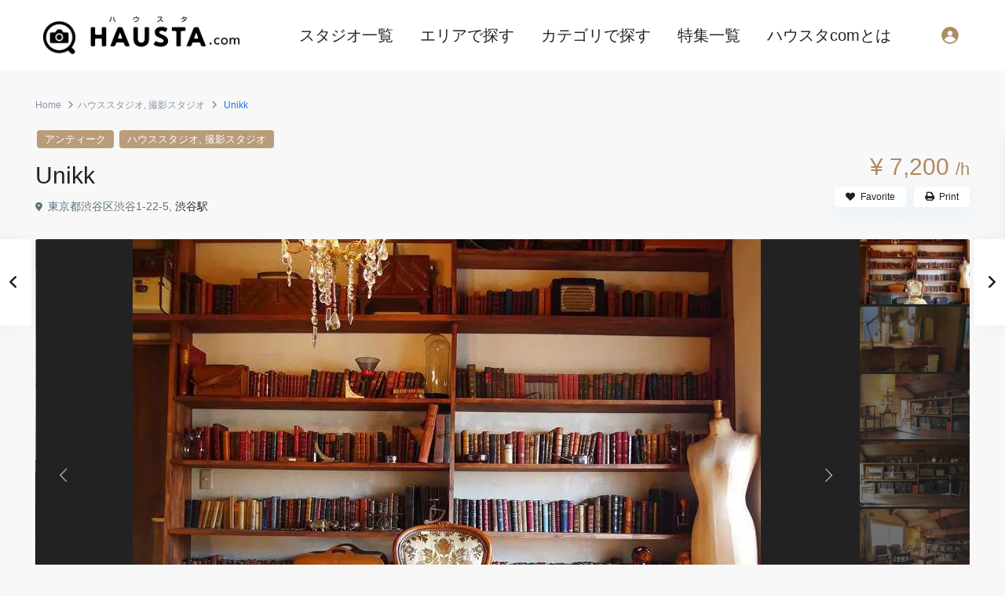

--- FILE ---
content_type: text/html; charset=UTF-8
request_url: https://hau-sta.com/house-studio/29579
body_size: 50201
content:
<!DOCTYPE html>
<html dir="ltr" lang="ja" prefix="og: https://ogp.me/ns#">
<head>
<meta charset="UTF-8" />
<meta name="viewport" content="width=device-width, initial-scale=1,user-scalable=no">
<link rel="pingback" href="https://hau-sta.com/xmlrpc.php" />
<meta name="google-signin-client_id" content="13759604714-0t7p0dh546nvkefuvt58ojmj6dcr82ld.apps.googleusercontent.com">
<meta name="google-signin-scope" content="https://www.googleapis.com/auth/analytics.readonly">
<script data-cfasync="false" data-no-defer="1" data-no-minify="1" data-no-optimize="1">var ewww_webp_supported=!1;function check_webp_feature(A,e){var w;e=void 0!==e?e:function(){},ewww_webp_supported?e(ewww_webp_supported):((w=new Image).onload=function(){ewww_webp_supported=0<w.width&&0<w.height,e&&e(ewww_webp_supported)},w.onerror=function(){e&&e(!1)},w.src="data:image/webp;base64,"+{alpha:"UklGRkoAAABXRUJQVlA4WAoAAAAQAAAAAAAAAAAAQUxQSAwAAAARBxAR/Q9ERP8DAABWUDggGAAAABQBAJ0BKgEAAQAAAP4AAA3AAP7mtQAAAA=="}[A])}check_webp_feature("alpha");</script><script data-cfasync="false" data-no-defer="1" data-no-minify="1" data-no-optimize="1">var Arrive=function(c,w){"use strict";if(c.MutationObserver&&"undefined"!=typeof HTMLElement){var r,a=0,u=(r=HTMLElement.prototype.matches||HTMLElement.prototype.webkitMatchesSelector||HTMLElement.prototype.mozMatchesSelector||HTMLElement.prototype.msMatchesSelector,{matchesSelector:function(e,t){return e instanceof HTMLElement&&r.call(e,t)},addMethod:function(e,t,r){var a=e[t];e[t]=function(){return r.length==arguments.length?r.apply(this,arguments):"function"==typeof a?a.apply(this,arguments):void 0}},callCallbacks:function(e,t){t&&t.options.onceOnly&&1==t.firedElems.length&&(e=[e[0]]);for(var r,a=0;r=e[a];a++)r&&r.callback&&r.callback.call(r.elem,r.elem);t&&t.options.onceOnly&&1==t.firedElems.length&&t.me.unbindEventWithSelectorAndCallback.call(t.target,t.selector,t.callback)},checkChildNodesRecursively:function(e,t,r,a){for(var i,n=0;i=e[n];n++)r(i,t,a)&&a.push({callback:t.callback,elem:i}),0<i.childNodes.length&&u.checkChildNodesRecursively(i.childNodes,t,r,a)},mergeArrays:function(e,t){var r,a={};for(r in e)e.hasOwnProperty(r)&&(a[r]=e[r]);for(r in t)t.hasOwnProperty(r)&&(a[r]=t[r]);return a},toElementsArray:function(e){return e=void 0!==e&&("number"!=typeof e.length||e===c)?[e]:e}}),e=(l.prototype.addEvent=function(e,t,r,a){a={target:e,selector:t,options:r,callback:a,firedElems:[]};return this._beforeAdding&&this._beforeAdding(a),this._eventsBucket.push(a),a},l.prototype.removeEvent=function(e){for(var t,r=this._eventsBucket.length-1;t=this._eventsBucket[r];r--)e(t)&&(this._beforeRemoving&&this._beforeRemoving(t),(t=this._eventsBucket.splice(r,1))&&t.length&&(t[0].callback=null))},l.prototype.beforeAdding=function(e){this._beforeAdding=e},l.prototype.beforeRemoving=function(e){this._beforeRemoving=e},l),t=function(i,n){var o=new e,l=this,s={fireOnAttributesModification:!1};return o.beforeAdding(function(t){var e=t.target;e!==c.document&&e!==c||(e=document.getElementsByTagName("html")[0]);var r=new MutationObserver(function(e){n.call(this,e,t)}),a=i(t.options);r.observe(e,a),t.observer=r,t.me=l}),o.beforeRemoving(function(e){e.observer.disconnect()}),this.bindEvent=function(e,t,r){t=u.mergeArrays(s,t);for(var a=u.toElementsArray(this),i=0;i<a.length;i++)o.addEvent(a[i],e,t,r)},this.unbindEvent=function(){var r=u.toElementsArray(this);o.removeEvent(function(e){for(var t=0;t<r.length;t++)if(this===w||e.target===r[t])return!0;return!1})},this.unbindEventWithSelectorOrCallback=function(r){var a=u.toElementsArray(this),i=r,e="function"==typeof r?function(e){for(var t=0;t<a.length;t++)if((this===w||e.target===a[t])&&e.callback===i)return!0;return!1}:function(e){for(var t=0;t<a.length;t++)if((this===w||e.target===a[t])&&e.selector===r)return!0;return!1};o.removeEvent(e)},this.unbindEventWithSelectorAndCallback=function(r,a){var i=u.toElementsArray(this);o.removeEvent(function(e){for(var t=0;t<i.length;t++)if((this===w||e.target===i[t])&&e.selector===r&&e.callback===a)return!0;return!1})},this},i=new function(){var s={fireOnAttributesModification:!1,onceOnly:!1,existing:!1};function n(e,t,r){return!(!u.matchesSelector(e,t.selector)||(e._id===w&&(e._id=a++),-1!=t.firedElems.indexOf(e._id)))&&(t.firedElems.push(e._id),!0)}var c=(i=new t(function(e){var t={attributes:!1,childList:!0,subtree:!0};return e.fireOnAttributesModification&&(t.attributes=!0),t},function(e,i){e.forEach(function(e){var t=e.addedNodes,r=e.target,a=[];null!==t&&0<t.length?u.checkChildNodesRecursively(t,i,n,a):"attributes"===e.type&&n(r,i)&&a.push({callback:i.callback,elem:r}),u.callCallbacks(a,i)})})).bindEvent;return i.bindEvent=function(e,t,r){t=void 0===r?(r=t,s):u.mergeArrays(s,t);var a=u.toElementsArray(this);if(t.existing){for(var i=[],n=0;n<a.length;n++)for(var o=a[n].querySelectorAll(e),l=0;l<o.length;l++)i.push({callback:r,elem:o[l]});if(t.onceOnly&&i.length)return r.call(i[0].elem,i[0].elem);setTimeout(u.callCallbacks,1,i)}c.call(this,e,t,r)},i},o=new function(){var a={};function i(e,t){return u.matchesSelector(e,t.selector)}var n=(o=new t(function(){return{childList:!0,subtree:!0}},function(e,r){e.forEach(function(e){var t=e.removedNodes,e=[];null!==t&&0<t.length&&u.checkChildNodesRecursively(t,r,i,e),u.callCallbacks(e,r)})})).bindEvent;return o.bindEvent=function(e,t,r){t=void 0===r?(r=t,a):u.mergeArrays(a,t),n.call(this,e,t,r)},o};d(HTMLElement.prototype),d(NodeList.prototype),d(HTMLCollection.prototype),d(HTMLDocument.prototype),d(Window.prototype);var n={};return s(i,n,"unbindAllArrive"),s(o,n,"unbindAllLeave"),n}function l(){this._eventsBucket=[],this._beforeAdding=null,this._beforeRemoving=null}function s(e,t,r){u.addMethod(t,r,e.unbindEvent),u.addMethod(t,r,e.unbindEventWithSelectorOrCallback),u.addMethod(t,r,e.unbindEventWithSelectorAndCallback)}function d(e){e.arrive=i.bindEvent,s(i,e,"unbindArrive"),e.leave=o.bindEvent,s(o,e,"unbindLeave")}}(window,void 0),ewww_webp_supported=!1;function check_webp_feature(e,t){var r;ewww_webp_supported?t(ewww_webp_supported):((r=new Image).onload=function(){ewww_webp_supported=0<r.width&&0<r.height,t(ewww_webp_supported)},r.onerror=function(){t(!1)},r.src="data:image/webp;base64,"+{alpha:"UklGRkoAAABXRUJQVlA4WAoAAAAQAAAAAAAAAAAAQUxQSAwAAAARBxAR/Q9ERP8DAABWUDggGAAAABQBAJ0BKgEAAQAAAP4AAA3AAP7mtQAAAA==",animation:"UklGRlIAAABXRUJQVlA4WAoAAAASAAAAAAAAAAAAQU5JTQYAAAD/////AABBTk1GJgAAAAAAAAAAAAAAAAAAAGQAAABWUDhMDQAAAC8AAAAQBxAREYiI/gcA"}[e])}function ewwwLoadImages(e){if(e){for(var t=document.querySelectorAll(".batch-image img, .image-wrapper a, .ngg-pro-masonry-item a, .ngg-galleria-offscreen-seo-wrapper a"),r=0,a=t.length;r<a;r++)ewwwAttr(t[r],"data-src",t[r].getAttribute("data-webp")),ewwwAttr(t[r],"data-thumbnail",t[r].getAttribute("data-webp-thumbnail"));for(var i=document.querySelectorAll("div.woocommerce-product-gallery__image"),r=0,a=i.length;r<a;r++)ewwwAttr(i[r],"data-thumb",i[r].getAttribute("data-webp-thumb"))}for(var n=document.querySelectorAll("video"),r=0,a=n.length;r<a;r++)ewwwAttr(n[r],"poster",e?n[r].getAttribute("data-poster-webp"):n[r].getAttribute("data-poster-image"));for(var o,l=document.querySelectorAll("img.ewww_webp_lazy_load"),r=0,a=l.length;r<a;r++)e&&(ewwwAttr(l[r],"data-lazy-srcset",l[r].getAttribute("data-lazy-srcset-webp")),ewwwAttr(l[r],"data-srcset",l[r].getAttribute("data-srcset-webp")),ewwwAttr(l[r],"data-lazy-src",l[r].getAttribute("data-lazy-src-webp")),ewwwAttr(l[r],"data-src",l[r].getAttribute("data-src-webp")),ewwwAttr(l[r],"data-orig-file",l[r].getAttribute("data-webp-orig-file")),ewwwAttr(l[r],"data-medium-file",l[r].getAttribute("data-webp-medium-file")),ewwwAttr(l[r],"data-large-file",l[r].getAttribute("data-webp-large-file")),null!=(o=l[r].getAttribute("srcset"))&&!1!==o&&o.includes("R0lGOD")&&ewwwAttr(l[r],"src",l[r].getAttribute("data-lazy-src-webp"))),l[r].className=l[r].className.replace(/\bewww_webp_lazy_load\b/,"");for(var s=document.querySelectorAll(".ewww_webp"),r=0,a=s.length;r<a;r++)e?(ewwwAttr(s[r],"srcset",s[r].getAttribute("data-srcset-webp")),ewwwAttr(s[r],"src",s[r].getAttribute("data-src-webp")),ewwwAttr(s[r],"data-orig-file",s[r].getAttribute("data-webp-orig-file")),ewwwAttr(s[r],"data-medium-file",s[r].getAttribute("data-webp-medium-file")),ewwwAttr(s[r],"data-large-file",s[r].getAttribute("data-webp-large-file")),ewwwAttr(s[r],"data-large_image",s[r].getAttribute("data-webp-large_image")),ewwwAttr(s[r],"data-src",s[r].getAttribute("data-webp-src"))):(ewwwAttr(s[r],"srcset",s[r].getAttribute("data-srcset-img")),ewwwAttr(s[r],"src",s[r].getAttribute("data-src-img"))),s[r].className=s[r].className.replace(/\bewww_webp\b/,"ewww_webp_loaded");window.jQuery&&jQuery.fn.isotope&&jQuery.fn.imagesLoaded&&(jQuery(".fusion-posts-container-infinite").imagesLoaded(function(){jQuery(".fusion-posts-container-infinite").hasClass("isotope")&&jQuery(".fusion-posts-container-infinite").isotope()}),jQuery(".fusion-portfolio:not(.fusion-recent-works) .fusion-portfolio-wrapper").imagesLoaded(function(){jQuery(".fusion-portfolio:not(.fusion-recent-works) .fusion-portfolio-wrapper").isotope()}))}function ewwwWebPInit(e){ewwwLoadImages(e),ewwwNggLoadGalleries(e),document.arrive(".ewww_webp",function(){ewwwLoadImages(e)}),document.arrive(".ewww_webp_lazy_load",function(){ewwwLoadImages(e)}),document.arrive("videos",function(){ewwwLoadImages(e)}),"loading"==document.readyState?document.addEventListener("DOMContentLoaded",ewwwJSONParserInit):("undefined"!=typeof galleries&&ewwwNggParseGalleries(e),ewwwWooParseVariations(e))}function ewwwAttr(e,t,r){null!=r&&!1!==r&&e.setAttribute(t,r)}function ewwwJSONParserInit(){"undefined"!=typeof galleries&&check_webp_feature("alpha",ewwwNggParseGalleries),check_webp_feature("alpha",ewwwWooParseVariations)}function ewwwWooParseVariations(e){if(e)for(var t=document.querySelectorAll("form.variations_form"),r=0,a=t.length;r<a;r++){var i=t[r].getAttribute("data-product_variations"),n=!1;try{for(var o in i=JSON.parse(i))void 0!==i[o]&&void 0!==i[o].image&&(void 0!==i[o].image.src_webp&&(i[o].image.src=i[o].image.src_webp,n=!0),void 0!==i[o].image.srcset_webp&&(i[o].image.srcset=i[o].image.srcset_webp,n=!0),void 0!==i[o].image.full_src_webp&&(i[o].image.full_src=i[o].image.full_src_webp,n=!0),void 0!==i[o].image.gallery_thumbnail_src_webp&&(i[o].image.gallery_thumbnail_src=i[o].image.gallery_thumbnail_src_webp,n=!0),void 0!==i[o].image.thumb_src_webp&&(i[o].image.thumb_src=i[o].image.thumb_src_webp,n=!0));n&&ewwwAttr(t[r],"data-product_variations",JSON.stringify(i))}catch(e){}}}function ewwwNggParseGalleries(e){if(e)for(var t in galleries){var r=galleries[t];galleries[t].images_list=ewwwNggParseImageList(r.images_list)}}function ewwwNggLoadGalleries(e){e&&document.addEventListener("ngg.galleria.themeadded",function(e,t){window.ngg_galleria._create_backup=window.ngg_galleria.create,window.ngg_galleria.create=function(e,t){var r=$(e).data("id");return galleries["gallery_"+r].images_list=ewwwNggParseImageList(galleries["gallery_"+r].images_list),window.ngg_galleria._create_backup(e,t)}})}function ewwwNggParseImageList(e){for(var t in e){var r=e[t];if(void 0!==r["image-webp"]&&(e[t].image=r["image-webp"],delete e[t]["image-webp"]),void 0!==r["thumb-webp"]&&(e[t].thumb=r["thumb-webp"],delete e[t]["thumb-webp"]),void 0!==r.full_image_webp&&(e[t].full_image=r.full_image_webp,delete e[t].full_image_webp),void 0!==r.srcsets)for(var a in r.srcsets)nggSrcset=r.srcsets[a],void 0!==r.srcsets[a+"-webp"]&&(e[t].srcsets[a]=r.srcsets[a+"-webp"],delete e[t].srcsets[a+"-webp"]);if(void 0!==r.full_srcsets)for(var i in r.full_srcsets)nggFSrcset=r.full_srcsets[i],void 0!==r.full_srcsets[i+"-webp"]&&(e[t].full_srcsets[i]=r.full_srcsets[i+"-webp"],delete e[t].full_srcsets[i+"-webp"])}return e}check_webp_feature("alpha",ewwwWebPInit);</script><title>Unikk - アンティークの小物が充実 格安ハウススタジオ｜ハウススタジオ検索サイト ハウスタ.com</title>
	<style>img:is([sizes="auto" i], [sizes^="auto," i]) { contain-intrinsic-size: 3000px 1500px }</style>
	
		<!-- All in One SEO 4.9.3 - aioseo.com -->
	<meta name="description" content="Unikk は渋谷駅B出口より徒歩3分のアクセスのしやすい場所に位置するアンティーク撮影スタジオです。1時間から利用できて、" />
	<meta name="robots" content="max-image-preview:large" />
	<meta name="google-site-verification" content="CqdoPhi7qNYOSy4ABZFBtUh9D8g-S8CLSrkLusiOzPM" />
	<meta name="msvalidate.01" content="955bdf0963504297ae438c15cb2f4f67" />
	<link rel="canonical" href="https://hau-sta.com/house-studio/29579" />
	<meta name="generator" content="All in One SEO (AIOSEO) 4.9.3" />
		<meta property="og:locale" content="ja_JP" />
		<meta property="og:site_name" content="レンタル撮影スタジオ・ハウススタジオ検索｜東京都内はハウスタ.com" />
		<meta property="og:type" content="article" />
		<meta property="og:title" content="Unikk - アンティークの小物が充実 格安ハウススタジオ｜ハウススタジオ検索サイト ハウスタ.com" />
		<meta property="og:description" content="Unikk は渋谷駅B出口より徒歩3分のアクセスのしやすい場所に位置するアンティーク撮影スタジオです。1時間から利用できて、" />
		<meta property="og:url" content="https://hau-sta.com/house-studio/29579" />
		<meta property="og:image" content="https://hau-sta.com/wp-content/uploads/2020/10/a1.jpg" />
		<meta property="og:image:secure_url" content="https://hau-sta.com/wp-content/uploads/2020/10/a1.jpg" />
		<meta property="og:image:width" content="800" />
		<meta property="og:image:height" content="921" />
		<meta property="article:published_time" content="2020-10-05T11:15:35+00:00" />
		<meta property="article:modified_time" content="2023-06-19T06:27:15+00:00" />
		<meta name="twitter:card" content="summary_large_image" />
		<meta name="twitter:title" content="Unikk - アンティークの小物が充実 格安ハウススタジオ｜ハウススタジオ検索サイト ハウスタ.com" />
		<meta name="twitter:description" content="Unikk は渋谷駅B出口より徒歩3分のアクセスのしやすい場所に位置するアンティーク撮影スタジオです。1時間から利用できて、" />
		<meta name="twitter:image" content="https://hau-sta.com/wp-content/uploads/2020/10/a1.jpg" />
		<script type="application/ld+json" class="aioseo-schema">
			{"@context":"https:\/\/schema.org","@graph":[{"@type":"BreadcrumbList","@id":"https:\/\/hau-sta.com\/house-studio\/29579#breadcrumblist","itemListElement":[{"@type":"ListItem","@id":"https:\/\/hau-sta.com#listItem","position":1,"name":"\u30db\u30fc\u30e0","item":"https:\/\/hau-sta.com","nextItem":{"@type":"ListItem","@id":"https:\/\/hau-sta.com\/category\/02#listItem","name":"\u30cf\u30a6\u30b9\u30b9\u30bf\u30b8\u30aa"}},{"@type":"ListItem","@id":"https:\/\/hau-sta.com\/category\/02#listItem","position":2,"name":"\u30cf\u30a6\u30b9\u30b9\u30bf\u30b8\u30aa","item":"https:\/\/hau-sta.com\/category\/02","nextItem":{"@type":"ListItem","@id":"https:\/\/hau-sta.com\/house-studio\/29579#listItem","name":"Unikk"},"previousItem":{"@type":"ListItem","@id":"https:\/\/hau-sta.com#listItem","name":"\u30db\u30fc\u30e0"}},{"@type":"ListItem","@id":"https:\/\/hau-sta.com\/house-studio\/29579#listItem","position":3,"name":"Unikk","previousItem":{"@type":"ListItem","@id":"https:\/\/hau-sta.com\/category\/02#listItem","name":"\u30cf\u30a6\u30b9\u30b9\u30bf\u30b8\u30aa"}}]},{"@type":"Organization","@id":"https:\/\/hau-sta.com\/#organization","name":"LAG.inc","description":"\u30a4\u30e1\u30fc\u30b8\u901a\u308a\u306e\u30b9\u30bf\u30b8\u30aa\u3092\u898b\u3064\u3051\u3088\u3046","url":"https:\/\/hau-sta.com\/","logo":{"@type":"ImageObject","url":"https:\/\/hau-sta.com\/wp-content\/uploads\/2022\/07\/logo_black.png","@id":"https:\/\/hau-sta.com\/house-studio\/29579\/#organizationLogo","width":1419,"height":275},"image":{"@id":"https:\/\/hau-sta.com\/house-studio\/29579\/#organizationLogo"}},{"@type":"WebPage","@id":"https:\/\/hau-sta.com\/house-studio\/29579#webpage","url":"https:\/\/hau-sta.com\/house-studio\/29579","name":"Unikk - \u30a2\u30f3\u30c6\u30a3\u30fc\u30af\u306e\u5c0f\u7269\u304c\u5145\u5b9f \u683c\u5b89\u30cf\u30a6\u30b9\u30b9\u30bf\u30b8\u30aa\uff5c\u30cf\u30a6\u30b9\u30b9\u30bf\u30b8\u30aa\u691c\u7d22\u30b5\u30a4\u30c8 \u30cf\u30a6\u30b9\u30bf.com","description":"Unikk \u306f\u6e0b\u8c37\u99c5B\u51fa\u53e3\u3088\u308a\u5f92\u6b693\u5206\u306e\u30a2\u30af\u30bb\u30b9\u306e\u3057\u3084\u3059\u3044\u5834\u6240\u306b\u4f4d\u7f6e\u3059\u308b\u30a2\u30f3\u30c6\u30a3\u30fc\u30af\u64ae\u5f71\u30b9\u30bf\u30b8\u30aa\u3067\u3059\u30021\u6642\u9593\u304b\u3089\u5229\u7528\u3067\u304d\u3066\u3001","inLanguage":"ja","isPartOf":{"@id":"https:\/\/hau-sta.com\/#website"},"breadcrumb":{"@id":"https:\/\/hau-sta.com\/house-studio\/29579#breadcrumblist"},"image":{"@type":"ImageObject","url":"https:\/\/hau-sta.com\/wp-content\/uploads\/2020\/10\/a1.jpg","@id":"https:\/\/hau-sta.com\/house-studio\/29579\/#mainImage","width":800,"height":921},"primaryImageOfPage":{"@id":"https:\/\/hau-sta.com\/house-studio\/29579#mainImage"},"datePublished":"2020-10-05T20:15:35+09:00","dateModified":"2023-06-19T15:27:15+09:00"},{"@type":"WebSite","@id":"https:\/\/hau-sta.com\/#website","url":"https:\/\/hau-sta.com\/","name":"\u6771\u4eac\u90fd\u5185\u306e\u30ec\u30f3\u30bf\u30eb\u64ae\u5f71\u30b9\u30bf\u30b8\u30aa\u30fb\u30cf\u30a6\u30b9\u30b9\u30bf\u30b8\u30aa\u691c\u7d22\u3000\u30cf\u30a6\u30b9\u30bf.com","alternateName":"\u30ec\u30f3\u30bf\u30eb\u30cf\u30a6\u30b9\u30b9\u30bf\u30b8\u30aa\u691c\u7d22\u3010\u30cf\u30a6\u30b9\u30bf.com\u3011","description":"\u30a4\u30e1\u30fc\u30b8\u901a\u308a\u306e\u30b9\u30bf\u30b8\u30aa\u3092\u898b\u3064\u3051\u3088\u3046","inLanguage":"ja","publisher":{"@id":"https:\/\/hau-sta.com\/#organization"}}]}
		</script>
		<!-- All in One SEO -->


<!-- Google Tag Manager for WordPress by gtm4wp.com -->
<script data-cfasync="false" data-pagespeed-no-defer>
	var gtm4wp_datalayer_name = "dataLayer";
	var dataLayer = dataLayer || [];
</script>
<!-- End Google Tag Manager for WordPress by gtm4wp.com --><link rel='dns-prefetch' href='//cdnjs.cloudflare.com' />
<link rel='dns-prefetch' href='//maps-api-ssl.google.com' />
<link rel='dns-prefetch' href='//fonts.googleapis.com' />
<link rel="alternate" type="application/rss+xml" title="レンタル撮影スタジオ・ハウススタジオ検索｜東京都内はハウスタ.com &raquo; フィード" href="https://hau-sta.com/feed" />
<link rel="alternate" type="application/rss+xml" title="レンタル撮影スタジオ・ハウススタジオ検索｜東京都内はハウスタ.com &raquo; コメントフィード" href="https://hau-sta.com/comments/feed" />
<script type="text/javascript">
/* <![CDATA[ */
window._wpemojiSettings = {"baseUrl":"https:\/\/s.w.org\/images\/core\/emoji\/16.0.1\/72x72\/","ext":".png","svgUrl":"https:\/\/s.w.org\/images\/core\/emoji\/16.0.1\/svg\/","svgExt":".svg","source":{"concatemoji":"https:\/\/hau-sta.com\/wp-includes\/js\/wp-emoji-release.min.js?ver=6.8.3"}};
/*! This file is auto-generated */
!function(s,n){var o,i,e;function c(e){try{var t={supportTests:e,timestamp:(new Date).valueOf()};sessionStorage.setItem(o,JSON.stringify(t))}catch(e){}}function p(e,t,n){e.clearRect(0,0,e.canvas.width,e.canvas.height),e.fillText(t,0,0);var t=new Uint32Array(e.getImageData(0,0,e.canvas.width,e.canvas.height).data),a=(e.clearRect(0,0,e.canvas.width,e.canvas.height),e.fillText(n,0,0),new Uint32Array(e.getImageData(0,0,e.canvas.width,e.canvas.height).data));return t.every(function(e,t){return e===a[t]})}function u(e,t){e.clearRect(0,0,e.canvas.width,e.canvas.height),e.fillText(t,0,0);for(var n=e.getImageData(16,16,1,1),a=0;a<n.data.length;a++)if(0!==n.data[a])return!1;return!0}function f(e,t,n,a){switch(t){case"flag":return n(e,"\ud83c\udff3\ufe0f\u200d\u26a7\ufe0f","\ud83c\udff3\ufe0f\u200b\u26a7\ufe0f")?!1:!n(e,"\ud83c\udde8\ud83c\uddf6","\ud83c\udde8\u200b\ud83c\uddf6")&&!n(e,"\ud83c\udff4\udb40\udc67\udb40\udc62\udb40\udc65\udb40\udc6e\udb40\udc67\udb40\udc7f","\ud83c\udff4\u200b\udb40\udc67\u200b\udb40\udc62\u200b\udb40\udc65\u200b\udb40\udc6e\u200b\udb40\udc67\u200b\udb40\udc7f");case"emoji":return!a(e,"\ud83e\udedf")}return!1}function g(e,t,n,a){var r="undefined"!=typeof WorkerGlobalScope&&self instanceof WorkerGlobalScope?new OffscreenCanvas(300,150):s.createElement("canvas"),o=r.getContext("2d",{willReadFrequently:!0}),i=(o.textBaseline="top",o.font="600 32px Arial",{});return e.forEach(function(e){i[e]=t(o,e,n,a)}),i}function t(e){var t=s.createElement("script");t.src=e,t.defer=!0,s.head.appendChild(t)}"undefined"!=typeof Promise&&(o="wpEmojiSettingsSupports",i=["flag","emoji"],n.supports={everything:!0,everythingExceptFlag:!0},e=new Promise(function(e){s.addEventListener("DOMContentLoaded",e,{once:!0})}),new Promise(function(t){var n=function(){try{var e=JSON.parse(sessionStorage.getItem(o));if("object"==typeof e&&"number"==typeof e.timestamp&&(new Date).valueOf()<e.timestamp+604800&&"object"==typeof e.supportTests)return e.supportTests}catch(e){}return null}();if(!n){if("undefined"!=typeof Worker&&"undefined"!=typeof OffscreenCanvas&&"undefined"!=typeof URL&&URL.createObjectURL&&"undefined"!=typeof Blob)try{var e="postMessage("+g.toString()+"("+[JSON.stringify(i),f.toString(),p.toString(),u.toString()].join(",")+"));",a=new Blob([e],{type:"text/javascript"}),r=new Worker(URL.createObjectURL(a),{name:"wpTestEmojiSupports"});return void(r.onmessage=function(e){c(n=e.data),r.terminate(),t(n)})}catch(e){}c(n=g(i,f,p,u))}t(n)}).then(function(e){for(var t in e)n.supports[t]=e[t],n.supports.everything=n.supports.everything&&n.supports[t],"flag"!==t&&(n.supports.everythingExceptFlag=n.supports.everythingExceptFlag&&n.supports[t]);n.supports.everythingExceptFlag=n.supports.everythingExceptFlag&&!n.supports.flag,n.DOMReady=!1,n.readyCallback=function(){n.DOMReady=!0}}).then(function(){return e}).then(function(){var e;n.supports.everything||(n.readyCallback(),(e=n.source||{}).concatemoji?t(e.concatemoji):e.wpemoji&&e.twemoji&&(t(e.twemoji),t(e.wpemoji)))}))}((window,document),window._wpemojiSettings);
/* ]]> */
</script>
<style id='wp-emoji-styles-inline-css' type='text/css'>

	img.wp-smiley, img.emoji {
		display: inline !important;
		border: none !important;
		box-shadow: none !important;
		height: 1em !important;
		width: 1em !important;
		margin: 0 0.07em !important;
		vertical-align: -0.1em !important;
		background: none !important;
		padding: 0 !important;
	}
</style>
<link rel='stylesheet' id='wp-block-library-css' href='https://hau-sta.com/wp-includes/css/dist/block-library/style.min.css?ver=6.8.3' type='text/css' media='all' />
<style id='classic-theme-styles-inline-css' type='text/css'>
/*! This file is auto-generated */
.wp-block-button__link{color:#fff;background-color:#32373c;border-radius:9999px;box-shadow:none;text-decoration:none;padding:calc(.667em + 2px) calc(1.333em + 2px);font-size:1.125em}.wp-block-file__button{background:#32373c;color:#fff;text-decoration:none}
</style>
<link rel='stylesheet' id='aioseo/css/src/vue/standalone/blocks/table-of-contents/global.scss-css' href='https://hau-sta.com/wp-content/plugins/all-in-one-seo-pack/dist/Lite/assets/css/table-of-contents/global.e90f6d47.css?ver=4.9.3' type='text/css' media='all' />
<style id='global-styles-inline-css' type='text/css'>
:root{--wp--preset--aspect-ratio--square: 1;--wp--preset--aspect-ratio--4-3: 4/3;--wp--preset--aspect-ratio--3-4: 3/4;--wp--preset--aspect-ratio--3-2: 3/2;--wp--preset--aspect-ratio--2-3: 2/3;--wp--preset--aspect-ratio--16-9: 16/9;--wp--preset--aspect-ratio--9-16: 9/16;--wp--preset--color--black: #000000;--wp--preset--color--cyan-bluish-gray: #abb8c3;--wp--preset--color--white: #ffffff;--wp--preset--color--pale-pink: #f78da7;--wp--preset--color--vivid-red: #cf2e2e;--wp--preset--color--luminous-vivid-orange: #ff6900;--wp--preset--color--luminous-vivid-amber: #fcb900;--wp--preset--color--light-green-cyan: #7bdcb5;--wp--preset--color--vivid-green-cyan: #00d084;--wp--preset--color--pale-cyan-blue: #8ed1fc;--wp--preset--color--vivid-cyan-blue: #0693e3;--wp--preset--color--vivid-purple: #9b51e0;--wp--preset--gradient--vivid-cyan-blue-to-vivid-purple: linear-gradient(135deg,rgba(6,147,227,1) 0%,rgb(155,81,224) 100%);--wp--preset--gradient--light-green-cyan-to-vivid-green-cyan: linear-gradient(135deg,rgb(122,220,180) 0%,rgb(0,208,130) 100%);--wp--preset--gradient--luminous-vivid-amber-to-luminous-vivid-orange: linear-gradient(135deg,rgba(252,185,0,1) 0%,rgba(255,105,0,1) 100%);--wp--preset--gradient--luminous-vivid-orange-to-vivid-red: linear-gradient(135deg,rgba(255,105,0,1) 0%,rgb(207,46,46) 100%);--wp--preset--gradient--very-light-gray-to-cyan-bluish-gray: linear-gradient(135deg,rgb(238,238,238) 0%,rgb(169,184,195) 100%);--wp--preset--gradient--cool-to-warm-spectrum: linear-gradient(135deg,rgb(74,234,220) 0%,rgb(151,120,209) 20%,rgb(207,42,186) 40%,rgb(238,44,130) 60%,rgb(251,105,98) 80%,rgb(254,248,76) 100%);--wp--preset--gradient--blush-light-purple: linear-gradient(135deg,rgb(255,206,236) 0%,rgb(152,150,240) 100%);--wp--preset--gradient--blush-bordeaux: linear-gradient(135deg,rgb(254,205,165) 0%,rgb(254,45,45) 50%,rgb(107,0,62) 100%);--wp--preset--gradient--luminous-dusk: linear-gradient(135deg,rgb(255,203,112) 0%,rgb(199,81,192) 50%,rgb(65,88,208) 100%);--wp--preset--gradient--pale-ocean: linear-gradient(135deg,rgb(255,245,203) 0%,rgb(182,227,212) 50%,rgb(51,167,181) 100%);--wp--preset--gradient--electric-grass: linear-gradient(135deg,rgb(202,248,128) 0%,rgb(113,206,126) 100%);--wp--preset--gradient--midnight: linear-gradient(135deg,rgb(2,3,129) 0%,rgb(40,116,252) 100%);--wp--preset--font-size--small: 13px;--wp--preset--font-size--medium: 20px;--wp--preset--font-size--large: 36px;--wp--preset--font-size--x-large: 42px;--wp--preset--spacing--20: 0.44rem;--wp--preset--spacing--30: 0.67rem;--wp--preset--spacing--40: 1rem;--wp--preset--spacing--50: 1.5rem;--wp--preset--spacing--60: 2.25rem;--wp--preset--spacing--70: 3.38rem;--wp--preset--spacing--80: 5.06rem;--wp--preset--shadow--natural: 6px 6px 9px rgba(0, 0, 0, 0.2);--wp--preset--shadow--deep: 12px 12px 50px rgba(0, 0, 0, 0.4);--wp--preset--shadow--sharp: 6px 6px 0px rgba(0, 0, 0, 0.2);--wp--preset--shadow--outlined: 6px 6px 0px -3px rgba(255, 255, 255, 1), 6px 6px rgba(0, 0, 0, 1);--wp--preset--shadow--crisp: 6px 6px 0px rgba(0, 0, 0, 1);}:where(.is-layout-flex){gap: 0.5em;}:where(.is-layout-grid){gap: 0.5em;}body .is-layout-flex{display: flex;}.is-layout-flex{flex-wrap: wrap;align-items: center;}.is-layout-flex > :is(*, div){margin: 0;}body .is-layout-grid{display: grid;}.is-layout-grid > :is(*, div){margin: 0;}:where(.wp-block-columns.is-layout-flex){gap: 2em;}:where(.wp-block-columns.is-layout-grid){gap: 2em;}:where(.wp-block-post-template.is-layout-flex){gap: 1.25em;}:where(.wp-block-post-template.is-layout-grid){gap: 1.25em;}.has-black-color{color: var(--wp--preset--color--black) !important;}.has-cyan-bluish-gray-color{color: var(--wp--preset--color--cyan-bluish-gray) !important;}.has-white-color{color: var(--wp--preset--color--white) !important;}.has-pale-pink-color{color: var(--wp--preset--color--pale-pink) !important;}.has-vivid-red-color{color: var(--wp--preset--color--vivid-red) !important;}.has-luminous-vivid-orange-color{color: var(--wp--preset--color--luminous-vivid-orange) !important;}.has-luminous-vivid-amber-color{color: var(--wp--preset--color--luminous-vivid-amber) !important;}.has-light-green-cyan-color{color: var(--wp--preset--color--light-green-cyan) !important;}.has-vivid-green-cyan-color{color: var(--wp--preset--color--vivid-green-cyan) !important;}.has-pale-cyan-blue-color{color: var(--wp--preset--color--pale-cyan-blue) !important;}.has-vivid-cyan-blue-color{color: var(--wp--preset--color--vivid-cyan-blue) !important;}.has-vivid-purple-color{color: var(--wp--preset--color--vivid-purple) !important;}.has-black-background-color{background-color: var(--wp--preset--color--black) !important;}.has-cyan-bluish-gray-background-color{background-color: var(--wp--preset--color--cyan-bluish-gray) !important;}.has-white-background-color{background-color: var(--wp--preset--color--white) !important;}.has-pale-pink-background-color{background-color: var(--wp--preset--color--pale-pink) !important;}.has-vivid-red-background-color{background-color: var(--wp--preset--color--vivid-red) !important;}.has-luminous-vivid-orange-background-color{background-color: var(--wp--preset--color--luminous-vivid-orange) !important;}.has-luminous-vivid-amber-background-color{background-color: var(--wp--preset--color--luminous-vivid-amber) !important;}.has-light-green-cyan-background-color{background-color: var(--wp--preset--color--light-green-cyan) !important;}.has-vivid-green-cyan-background-color{background-color: var(--wp--preset--color--vivid-green-cyan) !important;}.has-pale-cyan-blue-background-color{background-color: var(--wp--preset--color--pale-cyan-blue) !important;}.has-vivid-cyan-blue-background-color{background-color: var(--wp--preset--color--vivid-cyan-blue) !important;}.has-vivid-purple-background-color{background-color: var(--wp--preset--color--vivid-purple) !important;}.has-black-border-color{border-color: var(--wp--preset--color--black) !important;}.has-cyan-bluish-gray-border-color{border-color: var(--wp--preset--color--cyan-bluish-gray) !important;}.has-white-border-color{border-color: var(--wp--preset--color--white) !important;}.has-pale-pink-border-color{border-color: var(--wp--preset--color--pale-pink) !important;}.has-vivid-red-border-color{border-color: var(--wp--preset--color--vivid-red) !important;}.has-luminous-vivid-orange-border-color{border-color: var(--wp--preset--color--luminous-vivid-orange) !important;}.has-luminous-vivid-amber-border-color{border-color: var(--wp--preset--color--luminous-vivid-amber) !important;}.has-light-green-cyan-border-color{border-color: var(--wp--preset--color--light-green-cyan) !important;}.has-vivid-green-cyan-border-color{border-color: var(--wp--preset--color--vivid-green-cyan) !important;}.has-pale-cyan-blue-border-color{border-color: var(--wp--preset--color--pale-cyan-blue) !important;}.has-vivid-cyan-blue-border-color{border-color: var(--wp--preset--color--vivid-cyan-blue) !important;}.has-vivid-purple-border-color{border-color: var(--wp--preset--color--vivid-purple) !important;}.has-vivid-cyan-blue-to-vivid-purple-gradient-background{background: var(--wp--preset--gradient--vivid-cyan-blue-to-vivid-purple) !important;}.has-light-green-cyan-to-vivid-green-cyan-gradient-background{background: var(--wp--preset--gradient--light-green-cyan-to-vivid-green-cyan) !important;}.has-luminous-vivid-amber-to-luminous-vivid-orange-gradient-background{background: var(--wp--preset--gradient--luminous-vivid-amber-to-luminous-vivid-orange) !important;}.has-luminous-vivid-orange-to-vivid-red-gradient-background{background: var(--wp--preset--gradient--luminous-vivid-orange-to-vivid-red) !important;}.has-very-light-gray-to-cyan-bluish-gray-gradient-background{background: var(--wp--preset--gradient--very-light-gray-to-cyan-bluish-gray) !important;}.has-cool-to-warm-spectrum-gradient-background{background: var(--wp--preset--gradient--cool-to-warm-spectrum) !important;}.has-blush-light-purple-gradient-background{background: var(--wp--preset--gradient--blush-light-purple) !important;}.has-blush-bordeaux-gradient-background{background: var(--wp--preset--gradient--blush-bordeaux) !important;}.has-luminous-dusk-gradient-background{background: var(--wp--preset--gradient--luminous-dusk) !important;}.has-pale-ocean-gradient-background{background: var(--wp--preset--gradient--pale-ocean) !important;}.has-electric-grass-gradient-background{background: var(--wp--preset--gradient--electric-grass) !important;}.has-midnight-gradient-background{background: var(--wp--preset--gradient--midnight) !important;}.has-small-font-size{font-size: var(--wp--preset--font-size--small) !important;}.has-medium-font-size{font-size: var(--wp--preset--font-size--medium) !important;}.has-large-font-size{font-size: var(--wp--preset--font-size--large) !important;}.has-x-large-font-size{font-size: var(--wp--preset--font-size--x-large) !important;}
:where(.wp-block-post-template.is-layout-flex){gap: 1.25em;}:where(.wp-block-post-template.is-layout-grid){gap: 1.25em;}
:where(.wp-block-columns.is-layout-flex){gap: 2em;}:where(.wp-block-columns.is-layout-grid){gap: 2em;}
:root :where(.wp-block-pullquote){font-size: 1.5em;line-height: 1.6;}
</style>
<link rel='stylesheet' id='default-icon-styles-css' href='https://hau-sta.com/wp-content/plugins/svg-vector-icon-plugin/public/../admin/css/wordpress-svg-icon-plugin-style.min.css?ver=6.8.3' type='text/css' media='all' />
<link rel='stylesheet' id='wpi_fonts-css' href='https://fonts.googleapis.com/css?family=Neucha%3A300%2C400%2C600%2C700%7CRock+Salt%7COpen+Sans%3A300%2C400%2C600%2C700%7COpen+Sans+Condensed%3A300%2C700%7CPacifico%7COregano%7CChewy%7CCourgette%7CExo%7CGruppo%7CKite+One%7CKnewave%7CAllura%7CSatisfy%7CSource+Sans+Pro%3A200%2C400%2C600%2C700%7CCrafty+Girls%7CGreat+Vibes%7CSacramento%7COswald%7CUltra%7CAnton%7CRaleway%7CDroid+Sans%7CRoboto%3A100%2C300%2C400%2C700%7CExo+2%3A100%2C300%2C400%2C700%7CCapriola%7CCrimson+Text%7CLato%3A100%2C300%2C400%2C700%7CPlayfair+Display%3A300%2C400%2C700%7CSignika&#038;ver=6.8.3' type='text/css' media='all' />
<link rel='stylesheet' id='bootstrap.min-css' href='https://hau-sta.com/wp-content/themes/wpresidence/css/bootstrap.min.css?ver=1.0' type='text/css' media='all' />
<link rel='stylesheet' id='bootstrap-theme.min-css' href='https://hau-sta.com/wp-content/themes/wpresidence/css/bootstrap-theme.min.css?ver=1.0' type='text/css' media='all' />
<link rel='stylesheet' id='wpestate_style-css' href='https://hau-sta.com/wp-content/themes/wpresidence/style.css?ver=6.8.3' type='text/css' media='all' />
<style id='wpestate_style-inline-css' type='text/css'>

        body::after{
            position:absolute;
            width:0;
            height:0;
            overflow:hidden;
            z-index:-1; // hide images
            content:url();   // load images
            }
        }
</style>
<link rel='stylesheet' id='child-style-css' href='https://hau-sta.com/wp-content/themes/wpresidence-child/style.css?ver=1.0.0' type='text/css' media='all' />
<link rel='stylesheet' id='wpestate_media-css' href='https://hau-sta.com/wp-content/themes/wpresidence/css/my_media.min.css?ver=1.0.0' type='text/css' media='all' />
<link rel='stylesheet' id='wpestate-roboto-css' href='https://fonts.googleapis.com/css?family=Roboto%3Awght%40300%2C400%2C500%2C700&#038;subset=latin%2Clatin-ext&#038;display=swap&#038;ver=6.8.3' type='text/css' media='all' />
<link rel='stylesheet' id='wpestate_headerstyle-css' href='https://hau-sta.com/wp-content/themes/wpresidence/css/components/header.css?ver=1.0.0' type='text/css' media='all' />
<link rel='stylesheet' id='font-awesome6.4.2.min-css' href='https://hau-sta.com/wp-content/themes/wpresidence/css/fontawesome/css/all.min.css?ver=6.8.3' type='text/css' media='all' />
<link rel='stylesheet' id='fontello-css' href='https://hau-sta.com/wp-content/themes/wpresidence/css/fontello.min.css?ver=6.8.3' type='text/css' media='all' />
<link rel='stylesheet' id='bootstrap-selectcss.min-css' href='https://hau-sta.com/wp-content/themes/wpresidence/css/bootstrap-select.min.css?ver=1.0.0' type='text/css' media='all' />
<link rel='stylesheet' id='venobox-css' href='https://hau-sta.com/wp-content/themes/wpresidence/css/venobox.css?ver=6.8.3' type='text/css' media='all' />
<link rel='stylesheet' id='jquery.ui.theme-css' href='https://hau-sta.com/wp-content/themes/wpresidence/css/jquery-ui.min.css?ver=6.8.3' type='text/css' media='all' />
<link rel='stylesheet' id='wpi_designer_button-css' href='https://hau-sta.com/wp-content/plugins/wpi-designer-button-shortcode/style.css?t=683&#038;ver=3.0.1' type='text/css' media='all' />
<link rel='stylesheet' id='wpi_designer_button_preset_styles-css' href='https://hau-sta.com/wp-content/plugins/wpi-designer-button-shortcode/preset_styles.css?t=683&#038;ver=3.0.1' type='text/css' media='all' />
<link rel='stylesheet' id='wpi_designer_button_genericons-css' href='https://hau-sta.com/wp-content/plugins/wpi-designer-button-shortcode/genericons/genericons/genericons.css' type='text/css' media='all' />
<link rel='stylesheet' id='wpi_designer_button_font-awesome-css' href='https://hau-sta.com/wp-content/plugins/wpi-designer-button-shortcode/font-awesome/css/font-awesome.css' type='text/css' media='all' />
<link rel='stylesheet' id='custom-style-css' href='https://hau-sta.com/wp-content/plugins/wpi-designer-button-shortcode/custom_script.css?ver=6.8.3' type='text/css' media='all' />
<style id='custom-style-inline-css' type='text/css'>
.wpi_designer_button_31657{font-family:Arial!important;font-size:18px!important;font-weight:300!important;border-width:1px!important;border-style:solid!important;padding:20px 40px!important;display:block!important;min-width:!important;color:#FFFFFF!important;background-color:#AE8C63!important;border-color:#AE8C63!important;background-image:none!important;border-radius:0px!important;-webkit-text-shadow:0px 0px 0px rgba(0,0,0,0.3);-moz-text-shadow:0px 0px 0px rgba(0,0,0,0.3);-o-text-shadow:0px 0px 0px rgba(0,0,0,0.3);text-shadow:0px 0px 0px rgba(0,0,0,0.3);-webkit-box-shadow: 0px 0px 0px rgba(0,0,0,0.3);-moz-box-shadow: 0px 0px 0px rgba(0,0,0,0.3);-o-box-shadow: 0px 0px 0px rgba(0,0,0,0.3);box-shadow: 0px 0px 0px rgba(0,0,0,0.3);}.wpi_designer_button_31657:hover, .wpi_designer_button_31657:visited:hover{color:#AE8C63!important;background-color:#FFFFFF!important;border-color:!important;}.wpi_designer_button_31657:active, .wpi_designer_button_31657:visited:active{color:#AE8C63!important;background-color:transparent!important;border-color:!important;}.wpi_designer_button_31657:visited{color:!important;background-color:!important;border-color:!important;}.wpi_designer_button_31657.wpi_no_text{padding:20px!important;}
</style>
<link rel='stylesheet' id='redux-google-fonts-wpresidence_admin-css' href='https://fonts.googleapis.com/css?family=Roboto%3A500&#038;ver=1747743163' type='text/css' media='all' />
<script type="text/javascript" id="wpi_js_urls-js-extra">
/* <![CDATA[ */
var WPiURLS = {"WPIDB_URL":"https:\/\/hau-sta.com\/wp-content\/plugins\/wpi-designer-button-shortcode\/"};
var WPIDB_FONTS = ["Arial","sans-serif","Neucha","Rock Salt","Open Sans","Open Sans Condensed","Pacifico","Oregano","Chewy","Courgette","Exo","Gruppo","Kite One","Knewave","Allura","Satisfy","Source Sans Pro","Crafty Girls","Great Vibes","Sacramento","Oswald","Ultra","Anton","Raleway","Droid Sans","Roboto","Exo 2","Capriola","Crimson Text","Lato","Playfair Display","Signika"];
var WPIDB_FONTS_SIZES = ["8px","9px","10px","12px","14px","16px","18px","20px","23px","26px","28px","30px","32px","36px","40px","44px","48px","52px","66px","72px","80px","100px","120px","140px","160px","180px","200px","220px","240px","260px","280px","300px","320px","340px"];
var WPIDB_FONTS_WEIGHTS = ["100","300","400","600","700"];
var WPIDB_LETTER_SPACING = ["0px","-5px","-4px","-3px","-2px","-1px","1px","2px","3px","4px","5px","6px","7px","8px","9px","10px","20px","30px","40px","50px","60px","70px","80px","90px","100px"];
var WPIDB_MARGIN = ["0px","10px","20px","30px","40px","50px","60px","70px","80px","90px","100px","120px","130px","140px","150px","160px","170px","180px","190px","200px"];
var WPIDB_BORDER_WIDTH = ["0px","1px","2px","3px","4px","5px","6px","7px","8px","9px","10px"];
var WPIDB = {"fonts":["Arial","sans-serif","Neucha","Rock Salt","Open Sans","Open Sans Condensed","Pacifico","Oregano","Chewy","Courgette","Exo","Gruppo","Kite One","Knewave","Allura","Satisfy","Source Sans Pro","Crafty Girls","Great Vibes","Sacramento","Oswald","Ultra","Anton","Raleway","Droid Sans","Roboto","Exo 2","Capriola","Crimson Text","Lato","Playfair Display","Signika"],"font_sizes":["8px","9px","10px","12px","14px","16px","18px","20px","23px","26px","28px","30px","32px","36px","40px","44px","48px","52px","66px","72px","80px","100px","120px","140px","160px","180px","200px","220px","240px","260px","280px","300px","320px","340px"],"font_weights":[100,300,400,600,700],"letter_spacing":["0px","-5px","-4px","-3px","-2px","-1px","1px","2px","3px","4px","5px","6px","7px","8px","9px","10px","20px","30px","40px","50px","60px","70px","80px","90px","100px"],"margin":["0px","10px","20px","30px","40px","50px","60px","70px","80px","90px","100px","120px","130px","140px","150px","160px","170px","180px","190px","200px"],"border_width":["0px","1px","2px","3px","4px","5px","6px","7px","8px","9px","10px"]};
/* ]]> */
</script>
<script type="text/javascript" src="https://hau-sta.com/wp-content/plugins/wpi-designer-button-shortcode/inc/wpi_script.js?ver=6.8.3" id="wpi_js_urls-js"></script>
<script type="text/javascript" src="https://hau-sta.com/wp-includes/js/jquery/jquery.min.js?ver=3.7.1" id="jquery-core-js"></script>
<script type="text/javascript" src="https://hau-sta.com/wp-includes/js/jquery/jquery-migrate.min.js?ver=3.4.1" id="jquery-migrate-js"></script>
<script type="text/javascript" id="npm-js-extra">
/* <![CDATA[ */
var serverProps = {"currentUser":{"data":{"company_name":"","first_name":"","last_name":"","name":"","mobile":"","phone":"","contact":""},"ID":0,"caps":[],"cap_key":null,"roles":[],"allcaps":[],"filter":null},"favorites":[],"isStudio":"1","postData":{"ID":29579,"post_author":"1","post_date":"2020-10-05 20:15:35","post_date_gmt":"2020-10-05 11:15:35","post_content":"\u6e0b\u8c37\u99c5B\u51fa\u53e3\u3088\u308a\u5f92\u6b693\u5206\u306e\u30a2\u30af\u30bb\u30b9\u306e\u3057\u3084\u3059\u3044\u5834\u6240\u306b\u4f4d\u7f6e\u3059\u308b\u30a2\u30f3\u30c6\u30a3\u30fc\u30af\u64ae\u5f71\u30b9\u30bf\u30b8\u30aa\u3067\u3059\u30021\u6642\u9593\u304b\u3089\u5229\u7528\u3067\u304d\u3066\u30011\u6642\u95937,200\u5186\u3068\u3044\u3046\u683c\u5b89\u306e\u4fa1\u683c\u3067\u63d0\u4f9b\u3055\u308c\u3066\u3044\u307e\u3059\u3002\r\n\r\n\u30a2\u30f3\u30c6\u30a3\u30fc\u30af\u30b7\u30e7\u30c3\u30d7\u304c\u904b\u55b6\u3057\u3066\u3044\u308b\u306e\u3067\u3001\u30a2\u30f3\u30c6\u30a3\u30fc\u30af\u306e\u54c1\u6570\u30fb\u30af\u30aa\u30ea\u30c6\u30a3\u306f\u30c8\u30c3\u30d7\u30af\u30e9\u30b9\u30021\u4e07\u70b9\u4ee5\u4e0a\u306e\u6570\u3092\u4fdd\u6709\u3057\u3001\u30d5\u30e9\u30f3\u30b9\u30fb\u30a4\u30ae\u30ea\u30b9\u304b\u3089\u4ed5\u5165\u308c\u305f\u6975\u4e0a\u306e\u30a2\u30f3\u30c6\u30a3\u30fc\u30af\u3092\u4f7f\u7528\u3057\u3066\u64ae\u5f71\u3057\u3066\u3044\u305f\u3060\u3051\u307e\u3059\u3002\u30e2\u30c7\u30eb\u64ae\u5f71\u3084\u30a4\u30f3\u30bf\u30d3\u30e5\u30fc\u64ae\u5f71\u3001PV\u64ae\u5f71\u306a\u3069\u306e\u30b7\u30c1\u30e5\u30a8\u30fc\u30b7\u30e7\u30f3\u306b\u304a\u3059\u3059\u3081\u3067\u3059\u3002A\u301cD\u306e4\u30bf\u30a4\u30d7\u306e\u30b9\u30bf\u30b8\u30aa\u304b\u3089\u304a\u9078\u3073\u3044\u305f\u3060\u3051\u307e\u3059\u3002\u5c0f\u898f\u6a21\u306e\u30b9\u30c1\u30fc\u30eb\u64ae\u5f71\u304b\u3089\u3001\u5927\u898f\u6a21\u306a\u30c6\u30ec\u30d3\u756a\u7d44\u64ae\u5f71\u307e\u3067\u5e45\u5e83\u3044\u7528\u9014\u306b\u5bfe\u5fdc\u3067\u304d\u308b\u306e\u3082\u7279\u5fb4\u3067\u3059\u3002\r\n\r\nA\u30b9\u30bf\u30b8\u30aa\u306f\u3001\u30e8\u30fc\u30ed\u30c3\u30d1\u306e\u66f8\u658e\u3092\u30a4\u30e1\u30fc\u30b8\u3002100\u5e74\u4ee5\u4e0a\u524d\u306e\u6d0b\u66f8\u304c1000\u518a\u4ee5\u4e0a\u9673\u5217\u3055\u308c\u3066\u3044\u308b\u7a7a\u9593\u3067\u3059\u3002\r\n\r\nB\u30b9\u30bf\u30b8\u30aa\u306f\u3001\u30e8\u30fc\u30ed\u30c3\u30d1\u306e\u30a2\u30f3\u30c6\u30a3\u30fc\u30af\u30b7\u30e7\u30c3\u30d7\u3092\u30a4\u30e1\u30fc\u30b8\u3057\u3066\u3044\u3066\u3001\u6570\u5343\u70b9\u306e\u30a2\u30f3\u30c6\u30a3\u30fc\u30af\u54c1\u304c\u30c7\u30a3\u30b9\u30d7\u30ec\u30a4\u3055\u308c\u3066\u3044\u307e\u3059\u30024\u3064\u306e\u30b9\u30bf\u30b8\u30aa\u306e\u4e2d\u3067\u6700\u3082\u591a\u3044\u30a2\u30a4\u30c6\u30e0\u304c\u4f7f\u7528\u3055\u308c\u3066\u3044\u307e\u3059\u3002\r\n\r\nC\u30b9\u30bf\u30b8\u30aa\u306f\u3001\u753b\u5eca\u3092\u30a4\u30e1\u30fc\u30b8\u3057\u305f\u30b9\u30bf\u30b8\u30aa\u3067\u3059\u3002\u5439\u304d\u629c\u3051\u3092\u5229\u7528\u3057\u305f\u64ae\u5f71\u304c\u53ef\u80fd\u3067\u3001\u65e5\u4e2d\u30fb\u591c\u9593\u3067\u7570\u306a\u3063\u305f\u96f0\u56f2\u6c17\u306e\u64ae\u5f71\u3082\u3067\u304d\u307e\u3059\u3002\u767d\u3092\u57fa\u8abf\u3068\u3057\u3066\u3044\u308b\u306e\u3067\u3001\u30a2\u30f3\u30c6\u30a3\u30fc\u30af\u304c\u3088\u304f\u6620\u3048\u308b\u4ed5\u69d8\u3068\u306a\u3063\u3066\u3044\u307e\u3059\u3002\r\n\r\nD\u30b9\u30bf\u30b8\u30aa\u306f\u3001\u5ec3\u589f\u3092\u30a4\u30e1\u30fc\u30b8\u3057\u3001\u53e4\u3044\u5916\u58c1\u304c\u3042\u308b\u7a7a\u9593\u3068\u306a\u3063\u3066\u3044\u307e\u3059\u3002\u30a4\u30f3\u30c0\u30b9\u30c8\u30ea\u30a2\u30eb\u306a\u96f0\u56f2\u6c17\u3068\u30a2\u30f3\u30c6\u30a3\u30fc\u30af\u306e\u76f8\u6027\u306f\u629c\u7fa4\u3067\u3059\u3002\u5973\u6027\u306f\u3082\u3061\u308d\u3093\u3001\u7537\u6027\u30e2\u30c7\u30eb\u3068\u306e\u96f0\u56f2\u6c17\u306b\u3082\u5408\u3046\u30c7\u30a3\u30b9\u30d7\u30ec\u30a4\u3068\u306a\u3063\u3066\u3044\u307e\u3059\u3002","post_title":"Unikk","post_excerpt":"","post_status":"publish","comment_status":"closed","ping_status":"closed","post_password":"","post_name":"%e3%82%a2%e3%83%b3%e3%83%86%e3%82%a3%e3%83%bc%e3%82%af%e3%81%ae%e5%b0%8f%e7%89%a9%e3%81%8c%e5%85%85%e5%ae%9f%e3%80%80%e6%a0%bc%e5%ae%89%e3%83%8f%e3%82%a6%e3%82%b9%e3%82%b9%e3%82%bf%e3%82%b8%e3%82%aa","to_ping":"","pinged":"","post_modified":"2023-06-19 15:27:15","post_modified_gmt":"2023-06-19 06:27:15","post_content_filtered":"","post_parent":0,"guid":"https:\/\/haususutajio.com\/?post_type=estate_property&#038;p=29579","menu_order":0,"post_type":"estate_property","post_mime_type":"","comment_count":"0","filter":"raw"},"postOptions":{"original_author":["1"],"inline_featured_image":["0"],"_edit_last":["7"],"_edit_lock":["1706922734:7"],"_aioseop_keywords":[""],"_aioseop_description":[""],"_aioseop_title":[""],"_aioseop_custom_link":[""],"_aioseop_sitemap_exclude":[""],"_aioseop_disable":[""],"_aioseop_disable_analytics":[""],"_aioseop_noindex":[""],"_aioseop_nofollow":[""],"property_price":["7200"],"property_year_tax":["0"],"property_hoa":["0"],"property_label":["\/h"],"property_label_before":[""],"property_size":["76"],"property_lot_size":["0"],"property_rooms":["0"],"property_bedrooms":["0"],"property_bathrooms":["0"],"energy_index":[""],"owner_notes":[""],"energy_class":[""],"prop_featured":["0"],"property_theme_slider":["0"],"image_to_attach":["29580,29581,29582,29583,29584,29585,29586,29587,29588,29589,29590,29591,29592,29593,29594,29595,29596,29597,29598,29599,29600,29601,"],"embed_video_type":["vimeo"],"embed_video_id":[""],"property_custom_video":[""],"embed_virtual_tour":[""],"e382b9e38381e383bce383abe692ae":[""],"e382b9e38381e383bce383ab3e6998":["\u00a518,000"],"e383a0e383bce38393e383bce692ae":["\u00a521,600"],"e383a0e383bce38393e383bc3e6998":["\u00a554,000"],"e59c9fe697a5e7a59d":[""],"e59c9fe697a5e7a59d3e69982e9969":[""],"e382ade38383e38381e383b3e588a9":[""],"e38390e382b9e383abe383bce383a0":[""],"e692aee5bdb1e794a8e38399e38383":[""],"e6b885e68e83":[""],"e382aae38397e382b7e383a7e383b3":["\u7167\u660e\u7b49\u6709\u6599\u30aa\u30d7\u30b7\u30e7\u30f3\u6709"],"e383ace383b3e382bfe383abe382b9":[""],"property_address":["\u6771\u4eac\u90fd\u6e0b\u8c37\u533a\u6e0b\u8c371-22-5"],"property_zip":[""],"property_country":["Japan"],"property_latitude":["35.6631774"],"property_longitude":["139.703014"],"page_custom_zoom":["16"],"property_google_view":[""],"google_camera_angle":["0"],"property_agent":[""],"property_user":[""],"use_floor_plans":["1"],"property_has_subunits":[""],"property_subunits_list_manual":[""],"post_show_title":["yes"],"property_page_desing_local":[""],"header_transparent":["global"],"topbar_transparent":["global"],"topbar_border_transparent":["global"],"page_show_adv_search":["global"],"page_use_float_search":["global"],"page_wp_estate_float_form_top":[""],"header_type":["0"],"min_height":["0"],"max_height":["0"],"keep_min":[""],"keep_max":[""],"page_custom_image":[""],"page_header_image_full_screen":["no"],"page_header_image_back_type":["cover"],"page_header_title_over_image":[""],"page_header_subtitle_over_image":[""],"page_header_image_height":[""],"page_header_overlay_color":[""],"page_header_overlay_val":[""],"rev_slider":[""],"sidebar_agent_option":["global"],"local_pgpr_slider_type":["global"],"local_pgpr_content_type":["global"],"page_custom_video":[""],"page_custom_video_webbm":[""],"page_custom_video_ogv":[""],"page_custom_video_cover_image":[""],"page_header_video_full_screen":["no"],"page_header_title_over_video":[""],"page_header_subtitle_over_video":[""],"page_header_video_height":[""],"page_header_overlay_color_video":[""],"page_header_overlay_val_video":[""],"sidebar_option":["global"],"sidebar_select":[""],"plan_title":["a:4:{i:0;s:13:\"A\u30b9\u30bf\u30b8\u30aa\";i:1;s:13:\"B\u30b9\u30bf\u30b8\u30aa\";i:2;s:13:\"C\u30b9\u30bf\u30b8\u30aa\";i:3;s:13:\"D\u30b9\u30bf\u30b8\u30aa\";}"],"plan_description":["a:4:{i:0;s:0:\"\";i:1;s:0:\"\";i:2;s:0:\"\";i:3;s:0:\"\";}"],"plan_image_attach":["a:4:{i:0;s:5:\"29602\";i:1;s:5:\"29603\";i:2;s:5:\"29604\";i:3;s:5:\"29605\";}"],"plan_image":["a:4:{i:0;s:57:\"https:\/\/haususutajio.com\/wp-content\/uploads\/2020\/10\/a.jpg\";i:1;s:57:\"https:\/\/haususutajio.com\/wp-content\/uploads\/2020\/10\/b.jpg\";i:2;s:57:\"https:\/\/haususutajio.com\/wp-content\/uploads\/2020\/10\/c.jpg\";i:3;s:57:\"https:\/\/haususutajio.com\/wp-content\/uploads\/2020\/10\/d.jpg\";}"],"plan_size":["a:4:{i:0;s:0:\"\";i:1;s:0:\"\";i:2;s:0:\"\";i:3;s:0:\"\";}"],"plan_rooms":["a:4:{i:0;s:0:\"\";i:1;s:0:\"\";i:2;s:0:\"\";i:3;s:0:\"\";}"],"plan_bath":["a:4:{i:0;s:0:\"\";i:1;s:0:\"\";i:2;s:0:\"\";i:3;s:0:\"\";}"],"plan_price":["a:4:{i:0;s:0:\"\";i:1;s:0:\"\";i:2;s:0:\"\";i:3;s:0:\"\";}"],"adv_filter_search_action":[""],"adv_filter_search_category":[""],"current_adv_filter_city":[""],"current_adv_filter_county":[""],"current_adv_filter_area":[""],"hidden_address":["\u6771\u4eac\u90fd\u6e0b\u8c37\u533a\u6e0b\u8c371-22-5, , \u6e0b\u8c37\u99c5, \u539f\u5bbf\u30fb\u5343\u99c4\u30f6\u8c37, \u6e0b\u8c37, "],"slide_template":[""],"rs_page_bg_color":[""],"_thumbnail_id":["29606"],"wpestate_total_views":["5029"],"wpestate_detailed_views":["a:61:{s:16:\"2025\u5e7411\u67089\u65e5\";i:2;s:17:\"2025\u5e7411\u670810\u65e5\";i:7;s:17:\"2025\u5e7411\u670811\u65e5\";i:4;s:17:\"2025\u5e7411\u670812\u65e5\";i:5;s:17:\"2025\u5e7411\u670813\u65e5\";i:6;s:17:\"2025\u5e7411\u670814\u65e5\";i:3;s:17:\"2025\u5e7411\u670815\u65e5\";i:2;s:17:\"2025\u5e7411\u670817\u65e5\";i:1;s:17:\"2025\u5e7411\u670818\u65e5\";i:3;s:17:\"2025\u5e7411\u670819\u65e5\";i:4;s:17:\"2025\u5e7411\u670820\u65e5\";i:4;s:17:\"2025\u5e7411\u670821\u65e5\";i:3;s:17:\"2025\u5e7411\u670822\u65e5\";i:3;s:17:\"2025\u5e7411\u670824\u65e5\";i:5;s:17:\"2025\u5e7411\u670825\u65e5\";i:3;s:17:\"2025\u5e7411\u670826\u65e5\";i:6;s:17:\"2025\u5e7411\u670828\u65e5\";i:3;s:17:\"2025\u5e7411\u670830\u65e5\";i:2;s:16:\"2025\u5e7412\u67082\u65e5\";i:4;s:16:\"2025\u5e7412\u67083\u65e5\";i:2;s:16:\"2025\u5e7412\u67085\u65e5\";i:5;s:16:\"2025\u5e7412\u67086\u65e5\";i:2;s:16:\"2025\u5e7412\u67087\u65e5\";i:1;s:16:\"2025\u5e7412\u67089\u65e5\";i:5;s:17:\"2025\u5e7412\u670810\u65e5\";i:3;s:17:\"2025\u5e7412\u670811\u65e5\";i:4;s:17:\"2025\u5e7412\u670812\u65e5\";i:4;s:17:\"2025\u5e7412\u670813\u65e5\";i:2;s:17:\"2025\u5e7412\u670814\u65e5\";i:1;s:17:\"2025\u5e7412\u670815\u65e5\";i:2;s:17:\"2025\u5e7412\u670816\u65e5\";i:2;s:17:\"2025\u5e7412\u670817\u65e5\";i:2;s:17:\"2025\u5e7412\u670818\u65e5\";i:1;s:17:\"2025\u5e7412\u670819\u65e5\";i:4;s:17:\"2025\u5e7412\u670821\u65e5\";i:3;s:17:\"2025\u5e7412\u670823\u65e5\";i:1;s:17:\"2025\u5e7412\u670824\u65e5\";i:7;s:17:\"2025\u5e7412\u670825\u65e5\";i:2;s:17:\"2025\u5e7412\u670826\u65e5\";i:2;s:17:\"2025\u5e7412\u670827\u65e5\";i:2;s:17:\"2025\u5e7412\u670829\u65e5\";i:1;s:15:\"2026\u5e741\u67081\u65e5\";i:1;s:15:\"2026\u5e741\u67082\u65e5\";i:4;s:15:\"2026\u5e741\u67083\u65e5\";i:2;s:15:\"2026\u5e741\u67084\u65e5\";i:2;s:15:\"2026\u5e741\u67085\u65e5\";i:5;s:15:\"2026\u5e741\u67086\u65e5\";i:2;s:15:\"2026\u5e741\u67087\u65e5\";i:3;s:15:\"2026\u5e741\u67088\u65e5\";i:2;s:15:\"2026\u5e741\u67089\u65e5\";i:4;s:16:\"2026\u5e741\u670810\u65e5\";i:4;s:16:\"2026\u5e741\u670811\u65e5\";i:2;s:16:\"2026\u5e741\u670812\u65e5\";i:1;s:16:\"2026\u5e741\u670813\u65e5\";i:3;s:16:\"2026\u5e741\u670814\u65e5\";i:1;s:16:\"2026\u5e741\u670815\u65e5\";i:1;s:16:\"2026\u5e741\u670816\u65e5\";i:5;s:16:\"2026\u5e741\u670817\u65e5\";i:4;s:16:\"2026\u5e741\u670818\u65e5\";i:1;s:16:\"2026\u5e741\u670819\u65e5\";i:3;s:16:\"2026\u5e741\u670820\u65e5\";i:3;}"],"e69c80e4bd8ee588a9e794a8e69982":[""],"name_studio":["\u30a2\u30f3\u30c6\u30a3\u30fc\u30af\u64ae\u5f71\u30b9\u30bf\u30b8\u30aaUnikk"],"kana_studio":["\u30e6\u30cb\u30c3\u30af"],"ceiling_height":["3.2m"],"parking":["\u8fd1\u96a3\u30b3\u30a4\u30f3\u30d1\u30fc\u30ad\u30f3\u30b0\u3042\u308a"],"elevator":["\u7121"],"power_capacity":["200V\u300040A"],"wifi":[""],"min_usage_time":["3\u6642\u9593"],"business_hours":["24\u6642\u9593\u5229\u7528\u53ef\u80fd\uff08\u6c34\u66dc\u65e5\u5b9a\u4f11\uff09"],"reception_time":[""],"mail_studio":[""],"tel_studio":["03-3486-4808"],"url_studio":["https:\/\/unikk-antiques.com\/studio\/"],"url_mailform":["https:\/\/unikk-antiques.com\/studio\/contact\/"],"terms_studio":["- \u5ef6\u9577\u6599\u91d1\u306f\u901a\u5e38\u6599\u91d1\u306e20%\u5897\u3057\u3068\u306a\u308a\u307e\u3059\u3002\r\n- \u4ed6\u306e\u304a\u5ba2\u69d8\u306e\u3054\u4e88\u7d04\u304c\u5165\u3063\u3066\u3044\u307e\u3057\u305f\u3089\u3001\u5ef6\u9577\u306f\u4e0d\u53ef\u3068\u306a\u308a\u3001\u3054\u4e88\u7d04\u3044\u305f\u3060\u3044\u3066\u3044\u308b\u304a\u6642\u9593\u3067\u9000\u51fa\u3068\u306a\u308a\u307e\u3059\u306e\u3067\u3001\u4f59\u88d5\u3092\u3082\u3063\u305f\u304a\u6642\u9593\u3067\u306e\u3054\u4e88\u7d04\u3092\u304a\u9858\u3044\u3044\u305f\u3057\u307e\u3059\u3002\r\n- \u6bce\u9031\u6c34\u66dc\u65e5\u304c\u5b9a\u4f11\u65e5\u3068\u306a\u308a\u307e\u3059\u3002\u5b9a\u4f11\u65e5\u3082\u3054\u5229\u7528\u3044\u305f\u3060\u3051\u307e\u3059\u304c\u3054\u5229\u7528\u6599\u91d1\u304c20%\u5897\u3057\u3068\u306a\u308a\u307e\u3059\u3002"],"cancel_policy":["- \u30b9\u30bf\u30b8\u30aa\u30ad\u30e3\u30f3\u30bb\u30eb\u6599\u306f\u3001\u64ae\u5f71\u65e5\u3092\u542b\u3081\u306a\u30445\u65e5\u524d\u304b\u3089\u767a\u751f\u3057\u307e\u3059\u306e\u3067\u3054\u4e86\u627f\u304f\u3060\u3055\u3044\u3002\r\n|            | \u30ad\u30e3\u30f3\u30bb\u30eb\u6599 | \r\n| :--------: | :----------: | \r\n| 5\u65e5\u524d\u307e\u3067  | 30%          | \r\n| 3\u65e5\u524d\u307e\u3067  | 50%          | \r\n| \u524d\u65e5\u30fb\u5f53\u65e5 | 100%         | \r\n\r\n- \u30ad\u30e3\u30f3\u30bb\u30eb\u306e\u5834\u5408\u306f\u3001\u4e0b\u8a18URL\u306e\u30ad\u30e3\u30f3\u30bb\u30eb\u7533\u8fbc\u30d5\u30a9\u30fc\u30e0\u3088\u308a\u3054\u9023\u7d61\u304f\u3060\u3055\u3044\u3002\r\nhttps:\/\/unikk-antiques.com\/studio\/cancel\/\r\n- \u304a\u96fb\u8a71\u3067\u306e\u30ad\u30e3\u30f3\u30bb\u30eb\u53d7\u4ed8\u306f\u3044\u305f\u3057\u3066\u304a\u308a\u307e\u305b\u3093\u3002\r\n- \u3053\u3061\u3089\u304b\u3089\u304a\u9001\u308a\u3059\u308b\u300c\u64ae\u5f71\u30b9\u30bf\u30b8\u30aa\u30ad\u30e3\u30f3\u30bb\u30eb\u5b8c\u4e86\u30e1\u30fc\u30eb\u300d\u3092\u3082\u3061\u307e\u3057\u3066\u3001\u30ad\u30e3\u30f3\u30bb\u30eb\u306e\u53d7\u4ed8\u5b8c\u4e86\u3068\u306a\u308a\u307e\u3059\u306e\u3067\u3054\u6ce8\u610f\u4e0b\u3055\u3044\u3002"],"location_hunting":["- \u30ed\u30b1\u30cf\u30f3\u306e\u6599\u91d1\u306f\u7121\u6599\u3067\u3059\u3002\r\n- \u30ed\u30b1\u30cf\u30f3\u306f1\u30b9\u30bf\u30b8\u30aa\u306b\u3064\u304d15\u5206\u4ee5\u5185\u3067\u304a\u9858\u3044\u3044\u305f\u3057\u3066\u304a\u308a\u307e\u3059\u3002\r\n- \u30ed\u30b1\u30cf\u30f3\u306e\u3054\u4e88\u7d04\u3082\u4e0b\u8a18\u306b\u3042\u308a\u307e\u3059\u64ae\u5f71\u30b9\u30bf\u30b8\u30aa\u3054\u4e88\u7d04\u304a\u7533\u3057\u8fbc\u307f\u30d5\u30a9\u30fc\u30e0\u304b\u3089\u3054\u4e88\u7d04\u3044\u305f\u3060\u3051\u307e\u3059\u3002\r\n- \u3054\u4e88\u7d04\u304a\u7533\u3057\u8fbc\u307f\u30d5\u30a9\u30fc\u30e0\u306e\u300c\u25a0\u64ae\u5f71\u5185\u5bb9\/\u4eba\u6570 (\u5fc5\u9808\uff09\u300d\u6b04\u306b\u30ed\u30b1\u30cf\u30f3\u5e0c\u671b\u3068\u3054\u8a18\u5165\u304f\u3060\u3055\u3044\u3002"],"keep":[""],"basic_price":["|              | \u30b9\u30c1\u30fc\u30eb | \u30e0\u30fc\u30d3\u30fc | \r\n| :----------: | :------: | :------: | \r\n| 10:00\u301c20:00 | \u00a57,200   | \u00a57,200   | \r\n| 20:00\u301c23:00 | \u00a58,640   | \u00a58,640   | \r\n| 23:00\u301c10:00 | \u00a510,800  | \u00a510,800  | "],"fee_pack":["|              | 10:00\u301c20:00 | 20:00\u301c23:00 | 23:00\u301c10:00 | \r\n| ------------ | :----------: | :----------: | :----------: | \r\n| 2\u6642\u9593\u30d1\u30c3\u30af  | \u00a56,500\/1h    | \u00a57,800\/1h    | \u00a59,750\/1h    | \r\n| 3\u6642\u9593\u30d1\u30c3\u30af  | \u00a56,000\/1h    | \u00a57,200\/1h    | \u00a59,000\/1h    | \r\n| 5\u6642\u9593\u30d1\u30c3\u30af  | \u00a55,500\/1h    | \u00a56,600\/1h    | \u00a58,250\/1h    | \r\n| 7\u6642\u9593\u30d1\u30c3\u30af  | \u00a55,000\/1h    | \u00a56,000\/1h    | \u00a57,500\/1h    | \r\n| 10\u6642\u9593\u30d1\u30c3\u30af | \u00a54,500\/1h    | \u00a55,400\/1h    | \u00a56,750\/1h    | "],"supplement_fee":[""],"detail_price":[""],"option_studio":[""],"supplement_option":[""],"source_info":["[\u516c\u5f0f\u30b5\u30a4\u30c8](https:\/\/unikk-antiques.com\/studio\/)"],"notices_studio":[""],"rubbish_option":[""],"rooftop_option":[""],"bathroom_option":[""],"kitchen_option":[""],"fee_hour_movie":[""],"fee_hour_holiday_still":[""],"fee_hour_holiday_movie":[""],"fee_hour_night_still":[""],"fee_hour_night_movie":[""],"_aioseo_title":["Unikk - \u30a2\u30f3\u30c6\u30a3\u30fc\u30af\u306e\u5c0f\u7269\u304c\u5145\u5b9f \u683c\u5b89\u30cf\u30a6\u30b9\u30b9\u30bf\u30b8\u30aa\uff5c\u30cf\u30a6\u30b9\u30b9\u30bf\u30b8\u30aa\u691c\u7d22\u30b5\u30a4\u30c8 \u30cf\u30a6\u30b9\u30bf.com"],"_aioseo_description":["Unikk \u306f#post_excerpt"],"_aioseo_keywords":[""],"_aioseo_og_title":[null],"_aioseo_og_description":[null],"_aioseo_og_article_section":[""],"_aioseo_og_article_tags":[""],"_aioseo_twitter_title":[null],"_aioseo_twitter_description":[null],"memo1":[""],"memo2":[""],"property_second_price":[""],"property_second_price_label":[""],"property_label_before_second_price":[""],"property_hide_map_marker":[""],"co2_index":[""],"co2_class":[""],"renew_energy_index":[""],"building_energy_index":[""],"epc_current_rating":[""],"epc_potential_rating":[""],"ekit_post_views_count":["4"]},"nonce":"bd3a331397"};
/* ]]> */
</script>
<script type="text/javascript" src="https://hau-sta.com/wp-content/themes/wpresidence-child/../build/index.js?ver=6.8.3" id="npm-js"></script>
<script type="text/javascript" src="https://hau-sta.com/wp-content/themes/wpresidence/js/modernizr.custom.62456.js?ver=1.0.0" id="modernizr.custom.62456-js"></script>
<script type="text/javascript" src="https://hau-sta.com/wp-content/plugins/wpi-designer-button-shortcode/inc/front_global.js?t=683&amp;ver=3.0.1" id="wpi_front_global_script-js"></script>
<script type="text/javascript" src="https://hau-sta.com/wp-content/plugins/wpi-designer-button-shortcode/inc/front_script.js?t=683&amp;ver=3.0.1" id="wpi_front_script-js"></script>
<link rel="https://api.w.org/" href="https://hau-sta.com/wp-json/" /><link rel="alternate" title="JSON" type="application/json" href="https://hau-sta.com/wp-json/wp/v2/studio/29579" /><link rel="EditURI" type="application/rsd+xml" title="RSD" href="https://hau-sta.com/xmlrpc.php?rsd" />
<meta name="generator" content="WordPress 6.8.3" />
<link rel='shortlink' href='https://hau-sta.com/?p=29579' />
<link rel="alternate" title="oEmbed (JSON)" type="application/json+oembed" href="https://hau-sta.com/wp-json/oembed/1.0/embed?url=https%3A%2F%2Fhau-sta.com%2Fhouse-studio%2F29579" />
<link rel="alternate" title="oEmbed (XML)" type="text/xml+oembed" href="https://hau-sta.com/wp-json/oembed/1.0/embed?url=https%3A%2F%2Fhau-sta.com%2Fhouse-studio%2F29579&#038;format=xml" />

        <meta property="og:image" content="https://hau-sta.com/wp-content/uploads/2020/10/a1.jpg"/>
        <meta property="og:image:secure_url" content="https://hau-sta.com/wp-content/uploads/2020/10/a1.jpg" />
        <meta property="og:description"  content=" 渋谷駅B出口より徒歩3分のアクセスのしやすい場所に位置するアンティーク撮影スタジオです。1時間から利用できて、1時間7,200円という格安の価格で提供されています。

アンティークショップが運営しているので、アンティークの品数・クオリティはトップクラス。1万点以上の数を保有し、フランス・イギリスから仕入れた極上のアンティークを使用して撮影していただけます。モデル撮影やインタビュー撮影、PV撮影などのシチュエーションにおすすめです。A〜Dの4タイプのスタジオからお選びいただけます。小規模のスチール撮影から、大規模なテレビ番組撮影まで幅広い用途に対応できるのも特徴です。

Aスタジオは、ヨーロッパの書斎をイメージ。100年以上前の洋書が1000冊以上陳列されている空間です。

Bスタジオは、ヨーロッパのアンティークショップをイメージしていて、数千点のアンティーク品がディスプレイされています。4つのスタジオの中で最も多いアイテムが使用されています。

Cスタジオは、画廊をイメージしたスタジオです。吹き抜けを利用した撮影が可能で、日中・夜間で異なった雰囲気の撮影もできます。白を基調としているので、アンティークがよく映える仕様となっています。

Dスタジオは、廃墟をイメージし、古い外壁がある空間となっています。インダストリアルな雰囲気とアンティークの相性は抜群です。女性はもちろん、男性モデルとの雰囲気にも合うディスプレイとなっています。" />
    
<!-- Google Tag Manager for WordPress by gtm4wp.com -->
<!-- GTM Container placement set to automatic -->
<script data-cfasync="false" data-pagespeed-no-defer>
	var dataLayer_content = {"pagePostType":"estate_property","pagePostType2":"single-estate_property","pagePostAuthor":"lag"};
	dataLayer.push( dataLayer_content );
</script>
<script data-cfasync="false">
(function(w,d,s,l,i){w[l]=w[l]||[];w[l].push({'gtm.start':
new Date().getTime(),event:'gtm.js'});var f=d.getElementsByTagName(s)[0],
j=d.createElement(s),dl=l!='dataLayer'?'&l='+l:'';j.async=true;j.src=
'//www.googletagmanager.com/gtm.js?id='+i+dl;f.parentNode.insertBefore(j,f);
})(window,document,'script','dataLayer','GTM-TCH8GCS');
</script>
<!-- End Google Tag Manager for WordPress by gtm4wp.com --><meta name="thumbnail" content="https://hau-sta.com/wp-content/uploads/2020/10/a1.jpg" /><style type='text/css'>.wpestate_property_card_contact_wrapper_phone:hover,.wpestate_property_card_contact_wrapper_email:hover,.wpestate_property_card_contact_wrapper_whatsupp:hover,#primary .widget-container.twitter_wrapper,.wpestate_search_tab_align_center .adv_search_tab_item.active:before,.search_wr_8.with_search_form_float .adv_search_tab_item.active, .search_wr_6.with_search_form_float .adv_search_tab_item.active, .adv_search_tab_item.active,#property_modal_top_bar #add_favorites:hover,.control_tax_sh:hover,.mobile_agent_area_wrapper .agent_detail i,.places_type_2_listings_no,.payment-container .perpack,.return_woo_button,.user_loged .wpestream_cart_counter_header,.woocommerce #respond input#submit,.woocommerce a.button,.woocommerce button.button,.woocommerce input.button,.contact_close_button,#send_direct_bill,.featured_property_type1 .featured_prop_price,.theme_slider_wrapper.theme_slider_2 .theme-slider-price,.submit_listing,.wpresidence_button.agency_contact_but,.developer_contact_button.wpresidence_button,.term_bar_item:hover:after,.term_bar_item.active_term:after,.agent_unit_button:hover,.unit_type3_details,#compare_close_modal,#compare_close,.adv_handler,.agency_taxonomy a:hover,.share_unit,.wpresidence_button.agency_contact_but,.developer_contact_button.wpresidence_button,.property_listing.property_unit_type1 .featured_div,.featured_property_type2 .featured_prop_price,.unread_mess,.woocommerce #respond input#submit.alt,.woocommerce a.button.alt,.woocommerce button.button.alt,.woocommerce input.button.alt,.slider-property-status,.wpestate_term_list span,.term_bar_item.active_term,.term_bar_item.active_term:hover,.wpestate_theme_slider_contact_agent,.carousel-control-theme-prev,.carousel-control-theme-next,.wpestream_cart_counter_header_mobile,.wpestream_cart_counter_header,.wp-block-search .wp-block-search__button,.arrow_class_sideways button.slick-prev.slick-arrow:hover, .arrow_class_sideways button.slick-next.slick-arrow:hover,.slider_container button:hover,.property_title_label:hover,.single-content input[type="submit"],.agent_contanct_form input[type="submit"],.comment-form #submit,.wpresidence_button,.wpestate_property_schedule_dates_wrapper button.slick-next.slick-arrow:hover, .wpestate_property_schedule_dates_wrapper button.slick-prev.slick-arrow:hover, .arrow_class_sideways button.slick-prev.slick-arrow:hover, .arrow_class_sideways button.slick-next.slick-arrow:hover,#advanced_submit_2,.single-estate_agent .developer_taxonomy a:hover,.agency_taxonomy a:hover, .developer_taxonomy a:hover,.wpestate-price-component-popoup-done_v3, .wpestate-price-component-popoup-reset_v3, .wpestate-price-component-popoup-done, .wpestate-price-component-popoup-reset, .wpestate-beds-baths-popoup-done, .wpestate-beds-baths-popoup-reset,.wp_estate_baths_component_item:hover, .wp_estate_beds_component_item:hover, .wp_estate_component_item_selected{background-color: #ae8c63;}.carousel-indicators .active,.wpestate_control_media_button.slideron, .wpestate_control_media_button:active, .wpestate_control_media_button:hover,.property_title_label,.action_tag_wrapper,.ribbon-inside{background-color: #ae8c63d9;}.ll-skin-melon td .ui-state-active,.ll-skin-melon td .ui-state-hover {background-color: #ae8c631a!important;}.wpestate_property_card_contact_wrapper_phone,.wpestate_property_card_contact_wrapper_email,.wpestate_property_card_contact_wrapper_whatsupp,.single-estate_agent .developer_taxonomy a,.agency_taxonomy a, .developer_taxonomy a,.wpestate_agent_header2{background-color: #ae8c631a;}.wpestate_property_card_contact_wrapper_phone,.wpestate_property_card_contact_wrapper_email,.wpestate_property_card_contact_wrapper_whatsupp,.single-estate_agent .developer_taxonomy a,.agency_taxonomy a, .developer_taxonomy a,.wpestate-price-component-popoup-done_v3, .wpestate-price-component-popoup-reset_v3, .wpestate-price-component-popoup-done, .wpestate-price-component-popoup-reset, .wpestate-beds-baths-popoup-done, .wpestate-beds-baths-popoup-reset{border: 1px solid #ae8c631a;}.wpestate_property_card_contact_wrapper svg,.header_transparent .customnav .header_phone svg, .header_transparent .customnav .submit_action svg,.customnav.header_type5 .submit_action svg,.submit_action svg,.header_transparent .customnav .submit_action svg,.agent_sidebar_mobile svg, .header_phone svg,.listing_detail svg, .property_features_svg_icon{fill: #ae8c63;}#tab_prpg li{border-right: 1px solid #ae8c63;}.submit_container #aaiu-uploader{border-color: #ae8c63!important;}.comment-form #submit:hover,.shortcode_contact_form.sh_form_align_center #btn-cont-submit_sh:hover,.single-content input[type="submit"]:hover,.agent_contanct_form input[type="submit"]:hover,.wpresidence_button:hover{border-color: #ae8c63;background-color: transparent;}.page-template-front_property_submit #modal_login_wrapper .form-control:focus{box-shadow: inset 0 0px 1px rgb(0 0 0 / 8%), 0 0 8px #ae8c6320;-webkit-box-shadow: inset 0 0px 1px rgb(0 0 0 / 8%), 0 0 8px #ae8c6320;}.developer_taxonomy a:hover,.wpresidence_button.agency_contact_but,.developer_contact_button.wpresidence_button,.wpresidence_button,.comment-form #submit,.shortcode_contact_form.sh_form_align_center #btn-cont-submit_sh:hover,.menu_user_picture{border-color: #ae8c63;}.no_more_list{color:#fff!important;border: 1px solid #ae8c63;}#tab_prpg li{border-right: 1px solid #ffffff;}.wpestate_property_card_contact_wrapper_phone:hover,.wpestate_property_card_contact_wrapper_email:hover,.wpestate_property_card_contact_wrapper_whatsupp:hover,.agency_taxonomy a:hover, .developer_taxonomy a:hover,.search_wr_8.with_search_form_float .adv_search_tab_item.active, .search_wr_6.with_search_form_float .adv_search_tab_item.active, .adv_search_tab_item.active,.carousel-indicators .active,.featured_agent_listings.wpresidence_button,.agent_unit_button,.scrollon,.wpestate_display_schedule_tour_option.shedule_option_selected,.wpestate-price-component-popoup-done_v3:hover, .wpestate-price-component-popoup-reset_v3:hover, .wpestate-price-component-popoup-done:hover,.wpestate-price-component-popoup-reset:hover, .wpestate-beds-baths-popoup-done:hover,.wpestate-beds-baths-popoup-reset:hover,.wp_estate_baths_component_item:hover, .wp_estate_beds_component_item:hover, .wp_estate_component_item_selected {border: 1px solid #ae8c63;}.page-template-front_property_submit input[type=number]:focus,.page-template-front_property_submit input[type=text]:focus,.page-template-front_property_submit textarea:focus,.mobile-trigger-user .menu_user_picture{border: 2px solid #ae8c63;}blockquote{ border-left: 2px solid #ae8c63;}.featured_article_title{border-top: 3px solid #ae8c63!important;}.openstreet_price_marker_on_click_parent .wpestate_marker:before, .wpestate_marker.openstreet_price_marker_on_click:before,.wpestate_marker.openstreet_price_marker:hover:before,.hover_z_pin:before{border-top: 6px solid #ae8c63!important;}form.woocommerce-checkout{border-top: 3px solid #ae8c63;}.woocommerce-error,.woocommerce-info,.woocommerce-message {border-top-color: #ae8c63;}.share_unit:after {content: " ";border-top: 8px solid #ae8c63;}.openstreet_price_marker_on_click_parent .wpestate_marker, .wpestate_marker.openstreet_price_marker_on_click,.wpestate_marker.openstreet_price_marker:hover,.hover_z_pin,.pagination > .active > a,.pagination > .active > span,.pagination > .active > a:hover,.pagination > .active > span:hover,.pagination > .active > a:focus,.pagination > .active > span:focus,.results_header,#adv-search-header-3,#tab_prpg>ul,.wpcf7-form input[type="submit"],.adv_results_wrapper #advanced_submit_2,.wpb_btn-info,#slider_enable_map:hover,#slider_enable_street:hover,#slider_enable_slider:hover,#colophon .social_sidebar_internal a:hover,#primary .social_sidebar_internal a:hover,.ui-widget-header,.slider_control_left,.slider_control_right,#slider_enable_slider.slideron,#slider_enable_street.slideron,#slider_enable_map.slideron,#primary .social_sidebar_internal a:hover,#adv-search-header-mobile,#adv-search-header-1,.featured_second_line,.wpb_btn-info,.ui-menu .ui-state-focus{background-color: #ae8c63!important;}.tax_active{background-image: none!important;background: #ae8c63;}.agent_unit_button:hover{background-image: linear-gradient(to right, #ae8c63 50%, #fff 50%);}.agent_unit_button:hover{background-image: -webkit-gradient(linear, left top, right top, color-stop(50%, #ae8c63 ), color-stop(50%, #fff));}.property_title_label a:hover,.agent_unit_button:hover{color:#ffffff!important;}.wpresidence_button,.comment-form #submit{background-image:linear-gradient(to right, transparent 50%, #ae8c63 50%);}.wpresidence_button,.comment-form #submit{background-image: -webkit-gradient(linear, left top, right top, color-stop(50%, transparent), color-stop(50%,#ae8c63 ));}.wpresidence_button_inverse {color: #ae8c63;background-color: #ffffff;background-image: -webkit-gradient(linear, left top, right top, color-stop(50%, #ae8c63), color-stop(50%, #ffffff));background-image: linear-gradient(to right, #ae8c63 50%, #ffffff 50%);}.wpresidence_button.wpresidence_button_inverse:hover{color:#ffffff!important;}.featured_prop_type5 h2:hover,.pagination>li>a:focus, .pagination>li>a:hover, .pagination>li>span:focus, .pagination>li>span:hover,.wpestate_property_card_contact_wrapper_whatsupp a,.wpestate_property_card_contact_wrapper_phone,.wpestate_property_card_contact_wrapper_email,.wpestate_property_card_contact_wrapper_whatsupp,.widget_latest_title a:hover,.lighbox-image-close-floor i:hover, .lighbox-image-close i:hover,.single-estate_agent .developer_taxonomy a,.agency_taxonomy a, .developer_taxonomy a,.modal_property_features i,.modal_property_price,.propery_price4_grid .price_label,.property_address_type1_wrapper .fas,.listing_detail svg,.property_features_svg_icon,#google_developer_location:hover,.newsletter_input:hover,.property_listing.property_unit_type2 .featured_div:before,#advanced_submit_shorcode:hover,.wpresidence_button:hover,.slider_control_right:hover,.slider_control_left:hover,.comment-form #submit:hover,.wpb_btn-info:hover,.submit_action:hover,.unit_type3_details:hover,.directory_slider #property_size,.directory_slider #property_lot_size,.directory_slider #property_rooms,.directory_slider #property_bedrooms,.directory_slider #property_bathrooms,.header_5_widget_icon,input[type="checkbox"]:checked:before,.testimonial-slider-container .slick-prev.slick-arrow:hover, .testimonial-slider-container .slick-next.slick-arrow:hover,.testimonial-slider-container .slick-dots li.slick-active button:before,.slider_container .slick-dots li button::before,.slider_container .slick-dots li.slick-active button:before,.single-content p a:hover,.agent_unit_social a:hover,.featured_prop_price .price_label,.featured_prop_price .price_label_before,.compare_item_head .property_price,#grid_view:hover,#list_view:hover,.front_plan_row:hover,.adv_extended_options_text,.slider-content h3 a:hover,.agent_unit_social_single a:hover ,.adv_extended_options_text:hover ,.breadcrumb a:hover , .property-panel h4:hover,.featured_article:hover .featured_article_right,#contactinfobox,.featured_property:hover h2 a,.blog_unit:hover h3 a,.blog_unit_meta .read_more:hover,.blog_unit_meta a:hover,.agent_unit:hover h4 a,.listing_filter_select.open .filter_menu_trigger,.wpestate_accordion_tab .ui-state-active a,.wpestate_accordion_tab .ui-state-active a:link,.wpestate_accordion_tab .ui-state-active a:visited,.theme-slider-price, .agent_unit:hover h4 a,.meta-info a:hover,.widget_latest_price,#colophon a:hover, #colophon li a:hover,.price_area, .property_listing:hover h4 a,a:hover, a:focus, .top_bar .social_sidebar_internal a:hover,.featured_prop_price,.user_menu,.user_loged i,#access .current-menu-item >a, #access .current-menu-parent>a, #access .current-menu-ancestor>a,.social-wrapper a:hover i,.agency_unit_wrapper .social-wrapper a i:hover,.property_ratings i,.listing-review .property_ratings i,.term_bar_item:hover,.agency_social i:hover,.propery_price4_grid,.pagination>li>a,.pagination>li>span,.wpestate_estate_property_details_section i.fa-check, #tab_prpg i.fa-check,.property-panel i.fa-check,.starselected_click, .starselected,.icon-fav-off:hover,.icon-fav-on,.page-template-front_property_submit .navigation_container a.active,.property_listing.property_unit_type3 .icon-fav.icon-fav-on:before,#infobox_title:hover, .info_details a:hover,.company_headline a:hover i,.header_type5 #access .sub-menu .current-menu-item >a,.empty_star:hover:before,.property_listing.property_unit_type4 .compare-action:hover,.property_listing.property_unit_type4 .icon-fav-on,.property_listing.property_unit_type4 .share_list:hover,.property_listing.property_unit_type2 .share_list:hover,.compare-action:hover,.property_listing.property_unit_type2 .compare-action:hover,.propery_price4_grid span,.wpresidence_slider_price,.sections__nav-item,.section_price,.showcoupon, .listing_unit_price_wrapper, .blog2v:hover h4 a, .prop_social .share_unit a:hover, .prop_social .share_unit a:hover:after, #add_favorites.isfavorite, #add_favorites.isfavorite i, .pack-price_sh, .property_slider2_wrapper a:hover h2, .agent_contanct_form_sidebar .agent_position, .arrow_class_sideways button.slick-prev.slick-arrow, .arrow_class_sideways button.slick-next.slick-arrow, button.slick-prev.slick-arrow,button.slick-next.slick-arrow, .half_map_controllers_wrapper i, .wpestate_estate_property_details_section i.fa-check, .property-panel i.fa-check, #tab_prpg i.fa-check, .wpestate_estate_property_details_section i.fa-check-circle, .property-panel i.fa-check-circle, #tab_prpg i.fa-check-circle,i.fas.fa-print:hover,i.fas.fa-share-alt:hover,i.far.fa-heart:hover,.blog2v .read_more:hover,.wpestate_property_schedule_dates_wrapper button.slick-prev.slick-arrow, .arrow_class_sideways button.slick-prev.slick-arrow,.wpestate_property_schedule_singledate_wrapper.shedule_day_option_selected .wpestate_day_unit_day_number, .wpestate_property_schedule_singledate_wrapper:hover .wpestate_day_unit_day_number,.wpestate_property_schedule_singledate_wrapper.shedule_day_option_selected, .wpestate_property_schedule_singledate_wrapper:hover,.wpestate_property_schedule_dates_wrapper button.slick-next.slick-arrow, .arrow_class_sideways button.slick-next.slick-arrow,.wpestate_display_schedule_tour_option.shedule_option_selected,.info_details .infocur,.info_details .prop_pricex,.propery_price4_grid span,.subunit_price,.featured_property.featured_property_type3 .featured_secondline .featured_prop_price,.featured_property.featured_property_type3 .featured_secondline .featured_prop_price .price_label,.preview_details,.preview_details .infocur,.radius_wrap:after,.unit_details_x:hover,.property_slider2_info_price,.featured_prop_type5 .featured_article_label,.testimonial-slider-container .slick-dots li button::before,.bootstrap-select.show-tick .dropdown-menu .selected .glyphicon-ok:before,.wpestate-price-component-popoup-done_v3:hover, .wpestate-price-component-popoup-reset_v3:hover, .wpestate-price-component-popoup-done:hover,.wpestate-price-component-popoup-reset:hover, .wpestate-beds-baths-popoup-done:hover,.wpestate-beds-baths-popoup-reset:hover,.wpestate_agent_unit_social i:hover,.agent_unit_email:hover, .agent_unit_phone:hover,.agent_social_share_type2 i:hover,.company_headline i:hover {color: #ae8c63;}.header_type5 #access .current-menu-item >a,.header_type5 #access .current-menu-parent>a,.header_type5 #access .current-menu-ancestor>a{color: #fff!important;}.property_listing.property_unit_type7 .icon-fav.icon-fav-on:before, .property_listing.property_unit_type3 .icon-fav.icon-fav-on:before, .property_listing.property_unit_type4 .icon-fav.icon-fav-on:before,.social_email:hover,.share_facebook:hover,#print_page:hover, .prop_social a:hover i,.single_property_action:hover,.share_tweet:hover,.agent_unit_button,#amount_wd, #amount,#amount_mobile,#amount_sh,.header_type5 #access .sub-menu .current-menu-item >a,.customnav.header_type5 #access .current-menu-ancestor>a,.icon-fav-on,.property_listing.property_unit_type3 .icon-fav.icon-fav-on:before,.property_listing.property_unit_type3 .share_list:hover:before,.property_listing.property_unit_type3 .compare-action:hover:before,.agency_socialpage_wrapper i:hover,.advanced_search_sidebar #amount_wd,.section_price,.sections__nav-item,.icon_selected{color: #ae8c63!important;}.testimonial-slider-container .slick-dots li.slick-active button:before {opacity: .75;color: #ae8c63 !important;}.submit_listing{border-color: #ae8c63;background-image: -webkit-gradient(linear, left top, right top, color-stop(50%, transparent), color-stop(50%, #ae8c63));background-image: linear-gradient(to right, transparent 50%, #ae8c63 50%);}a.submit_listing:hover {color: #ae8c63;border-color: #ae8c63;}.unit_details_x:hover{background:transparent;}.unit_details_x a,.unit_details_x,.unit_details_x:hover{border: 1px solid #edc38c;}.unit_details_x a,.unit_details_x{background-image: -webkit-gradient(linear, left top, right top, color-stop(50%, transparent), color-stop(50%, #edc38c));background-image: linear-gradient(to right, transparent 50%, #edc38c 50%);} .page-template-user_dashboard_add .wpresidence_button:hover{color:white;}.acc_google_maps:hover,.schedule_meeting:hover,.user_role_status,.agent_card_my_listings,.unit_details_x,.col-md-4 > .agent_unit .agent_card_my_listings,.agent_card_my_listings,.menu_label,.wpestate_marker.sales{background-color: #edc38c;}.wpestate_marker.sales:before {border-top: 6px solid #edc38c;}.acc_google_maps,.schedule_meeting,.featured_div{background-color: #edc38cd9;}.customnav.header_type5 #access .menu-main-menu-container>ul>li:hover>a,.header_type5 #access .menu-main-menu-container>ul>li:hover>a,#access .menu li:hover>a,.header_type3_menu_sidebar #access .menu li:hover>a,.header_type3_menu_sidebar #access .menu li:hover>a:active,.header_type3_menu_sidebar #access .menu li:hover>a:focus,.customnav #access ul.menu >li>a:hover,#access ul.menu >li>a:hover,.hover_type_3 #access .menu > li:hover>a,.hover_type_4 #access .menu > li:hover>a,.hover_type_6 #access .menu > li:hover>a,.header_type5 #access .menu li:hover>a,.header_type5 #access .menu li:hover>a:active,.header_type5 #access .menu li:hover>a:focus,.customnav.header_type5 #access .menu li:hover>a,.customnav.header_type5 #access .menu li:hover>a:active,.customnav.header_type5 #access .menu li:hover>a:focus,.header5_bottom_row_wrapper #access .sub-menu .current-menu-item >a,#access ul.menu .current-menu-item >a,#access .menu li:hover>a:active, #access .menu li:hover>a:focus{color: #ae8c63;}.hover_type_5 #access .menu > li:hover>a {border-bottom: 3px solid #ae8c63;}.header_transparent .customnav .hover_type_6 #access .menu > li:hover>a,.hover_type_6 #access .menu > li:hover>a {border: 2px solid #ae8c63;}.header_transparent .master_header_sticky .hover_type_2 #access .menu > li:hover>a:before,.hover_type_2 #access .menu > li:hover>a:before {border-top: 3px solid #ae8c63;} .header_transparent .customnav #access ul.menu >li>a:hover,.customnav.header_type5 #access .menu li:hover>a{ color: #ae8c63!important;}.wpestate_top_property_navigation_link.item_active,#access .current-menu-item,#access ul.menu .current-menu-item >a{color: #000000;} .header_transparent .customnav #access ul.menu >li>a:hover,.header_transparent #access ul.menu >li>a:hover,.header_transparent .hover_type_3 #access .menu > li:hover>a,.header_transparent .hover_type_4 #access .menu > li:hover>a,.header_transparent .hover_type_6 #access .menu > li:hover>a,.header_transparent .customnav #access .menu > li:hover a{color: #ae8c63;}.header_transparent .hover_type_5 #access .menu > li:hover>a {border-bottom: 3px solid #ae8c63;}.header_transparent .hover_type_6 #access .menu > li:hover>a {border: 2px solid #ae8c63;}.header_transparent .hover_type_2 #access .menu > li:hover>a:before {border-top: 3px solid #ae8c63;}.header_transparent .header_phone a:hover,.header_transparent #access ul.menu >li>a:hover,.header_transparent .hover_type_3 #access .menu > li:hover>a,.header_transparent .hover_type_3 #access ul.menu >li>a:hover{color: #ae8c63!important;}.header_transparent .submit_action svg:hover{fill: #ae8c63;} .wpestate_top_property_navigation,.wpestate_megamenu_class:before,#access ul ul{background-color: #ffffff;}#user_menu_open > li > a:hover,#user_menu_open > li > a:focus,.sub-menu li:hover, #access .menu li:hover>a,#access .menu li:hover>a:active,#access .menu li:hover>a:focus{background-color: #ae8c63;} .customnav.header_type5 #access .menu .with-megamenu .sub-menu li:hover>a,.customnav.header_type5 #access .menu .with-megamenu .sub-menu li:hover>a:active,.customnav.header_type5 #access .menu .with-megamenu .sub-menu li:hover>a:focus,.header_type5 #access .menu .with-megamenu .sub-menu li:hover>a,.header_type5 #access .menu .sub-menu .with-megamenu li:hover>a:active,.header_type5 #access .menu .sub-menu .with-megamenu li:hover>a:focus,#access .with-megamenu .sub-menu li:hover>a,#access .with-megamenu .sub-menu li:hover>a:active,#access .with-megamenu .sub-menu li:hover>a:focus,.menu_user_tools{color: #ae8c63;}.menu_user_picture {border: 1px solid #ae8c63;}#access .menu ul li:hover>a,#access .sub-menu li:hover>a,#access .sub-menu li:hover>a:active,#access .sub-menu li:hover>a:focus,.header5_bottom_row_wrapper #access .sub-menu .current-menu-item >a,.customnav.header_type5 #access .menu .sub-menu li:hover>a,.customnav.header_type5 #access .menu .sub-menu li:hover>a:active,.customnav.header_type5 #access .menu .sub-menu li:hover>a:focus,.header_type5 #access .menu .sub-menu li:hover>a,.header_type5 #access .menu .sub-menu li:hover>a:active,.header_type5 #access .menu .sub-menu li:hover>a:focus,#user_menu_open > li > a:hover,#user_menu_open > li > a:focus{color: #ffffff;}#user_menu_open> li > a:hover svg circle,#user_menu_open> li > a:focus svg circle,#user_menu_open> li > a:hover svg path,#user_menu_open> li > a:focus svg path,#user_menu_open a svg:hover{color: #ffffff;stroke:#ffffff;}.header_transparent .customnav #access .sub-menu li:hover>a,.customnav.header_type5 #access .menu .sub-menu li:hover>a{color: #ffffff!important;}#access ul ul {border-left: 1px solid ##ae8c63!important;border-right: 1px solid##ae8c63!important;border-bottom: 1px solid ##ae8c63!important;border-top: 1px solid ##ae8c63!important;}#access ul ul a {border-bottom: 1px solid #ae8c63;}.top_bar_wrapper{background-color:#000000;}.top_bar,.top_bar a{color:#ffffff;}.property_listing_details_v2_item i{font-size:13px;}.property_listing_details_v2_item img{max-height:17px;}.property_listing_details_v2_item{font-size:14px; color :;font-weight:500;}.property_listing_details_v2{justify-content:fill;gap:5px;}.property_listing_details_v2_item {flex-direction: left;}.property_agent_image {display: none;}.contact-box {display: none;}.property_agent_wrapper{display: none;}.acc_google_maps {display: none;}/*文字の行間*/p { line-height: 5 ; }.property_dashboard_actions_button {display: none;}h1,h1 a,.pack-listing-title, .wpresidence_dashboard_body h1, .wpresidence_dashboard_body h1 a, .wpresidence_dashboard_body h3, .wpresidence_dashboard_body h4, .wpresidence_dashboard_body h5, .wpresidence_dashboard_body h6, .wpresidence_dashboard_body h3 a, .wpresidence_dashboard_body h4 a, .wpresidence_dashboard_body h5 a, .wpresidence_dashboard_body h6 a{font-family:Arial, Helvetica, sans-serif;}h1,h1 a,.entry-prop {font-size:30px;}h1,h1 a, .entry-prop{line-height:45px;}.featured_prop_type5 h2, .wpresidence_dashboard_body h2, h2,h2 a, .wpresidence_dashboard_body h2 a {font-family:Arial, Helvetica, sans-serif;}.featured_prop_type5 h2,h2,h2 a{font-size:16px;}.featured_prop_type5 h2,h2,h2 a{line-height:24px;}h3,h3 a{font-family:Arial, Helvetica, sans-serif;}h3,h3 a{font-size:22px;}h3,h3 a{line-height:33px;}body,p,.pack-listing, .package_label, .property_wrapper_dash, .wpestate_dashboard_section_title, .user_details_row, .change_pass, .property_dashboard_location a, .dashbard_unit_title, .wpestate_dashboard_content_wrapper input[type=text], .wpestate_dashboard_content_wrapper input[type=password], .wpestate_dashboard_content_wrapper input[type=email], .wpestate_dashboard_content_wrapper input[type=url], .wpestate_dashboard_content_wrapper input[type=number], .wpestate_dashboard_content_wrapper textarea, .wpestate_dashboard_content_wrapper .wpresidence_button, .wpestate_dashboard_content_wrapper label, .col-md-3.user_menu_wrapper, .wpresidence_dashboard_body .content_wrapper,.wpestate_marker,#infobox_title,.prop_pricex,.infobox_details{font-family:Arial, Helvetica, sans-serif;}label, .overview_element:first-of-type li, .overview_element, .single-content,p,.single-estate_property .listing_detail .price_label{font-size:16px;}p{line-height:26px;}.submit_listing,#access a,#user_menu_u{font-size:20px;}.logo img, .header_wrapper.header_type4 .logo img, .miclogo{max-width: 250px;}.adv3-holder{background-color: #062750a8;} #search_wrapper.with_search_form_float #search_wrapper_color{background-color: #062750;}#search_wrapper {background:transparent;}.search_wr_5 h3,#search_wrapper.with_search_form_float #amount,#search_wrapper.with_search_form_float .adv_extended_options_text i,#search_wrapper.with_search_form_float .adv_extended_options_text,#search_wrapper.with_search_form_float .extended_search_checker label,#search_wrapper.with_search_form_float .adv_extended_options_text,#search_wrapper.with_search_form_float .col-md-6.property_price label,#search_wrapper.with_search_form_float .col-md-12.property_price label,#search_wrapper.with_search_form_float .col-md-8.property_price label,#search_wrapper.with_search_form_float .label_radius_search {color: #ffffff;}input.form-control:focus::-ms-input-placeholder,input.form-control:focus::-moz-placeholder,input.form-control:focus:-moz-placeholder,input.form-control:focus::-webkit-input-placeholder,#search_wrapper.with_search_form_float .col-md-6.property_price .adv_search_slider #amount,search_wrapper.with_search_form_float .col-md-12.property_price .adv_search_slider #amount,search_wrapper.with_search_form_float .col-md-8.property_price .adv_search_slider #amount,#search_wrapper.with_search_form_float .label_radius_search{color: #ffffff!important;}#search_wrapper.with_search_form_float #search_wrapper_color{opacity: 0.4;}#primary .widget-container.featured_sidebar{padding:0px;}.is_boxed.container,.master_header,.top_bar,.slider-content-wrapper,.header_wrapper_inside,#colophon.boxed_footer,#colophon.sticky_footer.boxed_footer,.customnav .header_5_inside,.header5_bottom_row, .header5_top_row,.main_wrapper.is_boxed #search_wrapper.with_search_form_float.sticky_adv{width:1300px;}.agency_contact_container,.header_agency_container,.content_wrapper{width:1360px;}.wpestate_content_wrapper_custom_template_wrapper,.has_header_type4 .content_wrapper{max-width:1360px;}#footer-widget-area{max-width:1330px;padding: 30px 0px;}.copyright{margin-left: 0px;}.subfooter_menu{margin-right: 0px;}#footer-widget-area.wide_footer{padding: 30px 40px;}.sub_footer_content.wide_footer{padding: 0px 55px;}.row{margin-left:0px;margin-right:0px;}.container.content_wrapper.wpestate_content_wrapper_custom_template.wpestate_wide_elememtor_page,.adv4-holder,.main_wrapper.is_boxed #search_wrapper{width: 100%;}#results {width:976px;}#adv-search-8,.search_wr_6 .adv-search-1,.search_wr_5 .adv-search-1,.search_wr_4 .adv-search-1,.adv-search-1,.wpestate_property_header_extended .single-overview-section{width:1300px;max-width:1300px;}#search_wrapper.search_wr_11 .adv-search-1,#search_wrapper.search_wr_10 .adv-search-1{width:1260px;max-width:1260px!important;}.main_wrapper.is_boxed.adv-search-1{width:1300px;max-width:1300px!important;}.main_wrapper.is_boxed #search_wrapper.with_search_form_float,#search_wrapper.with_search_form_float{width:1300px;}.transparent-wrapper{width:1210px;}.adv1-holder,.with_search_on_start.without_search_form_float .adv1-holder,.with_search_on_end.without_search_form_float .adv1-holder{width: calc(100% - 184px);}#google_map_prop_list_sidebar .adv-search-1 .filter_menu{width:100%;min-width:100%;}.search_wr_3#search_wrapper{width:1210px;}.header_wrapper_inside,.sub_footer_content,.gmap-controls,#carousel-property-page-header .carousel-indicators{max-width:1300px;}.gmap-controls{margin-left:-650px;}.shortcode_slider_list li {max-width: 25%;}@media only screen and (max-width: 1300px){.content_wrapper,.master_header,.wide .top_bar,.header_wrapper_inside,.slider-content-wrapper,.wide .top_bar, .top_bar,.adv-search-1,#adv-search-8,.search_wr_4 .adv-search-1,.search_wr_5 .adv-search-1,.search_wr_6 .adv-search-1,.main_wrapper.is_boxed #search_wrapper.with_search_form_float, #search_wrapper.with_search_form_float,.wpestate_property_header_extended .single-overview-section{width: 100%;max-width:100%;}}</style><meta name="generator" content="Elementor 3.25.11; features: e_font_icon_svg, additional_custom_breakpoints, e_optimized_control_loading; settings: css_print_method-external, google_font-enabled, font_display-auto">
<style type="text/css">.recentcomments a{display:inline !important;padding:0 !important;margin:0 !important;}</style>			<style>
				.e-con.e-parent:nth-of-type(n+4):not(.e-lazyloaded):not(.e-no-lazyload),
				.e-con.e-parent:nth-of-type(n+4):not(.e-lazyloaded):not(.e-no-lazyload) * {
					background-image: none !important;
				}
				@media screen and (max-height: 1024px) {
					.e-con.e-parent:nth-of-type(n+3):not(.e-lazyloaded):not(.e-no-lazyload),
					.e-con.e-parent:nth-of-type(n+3):not(.e-lazyloaded):not(.e-no-lazyload) * {
						background-image: none !important;
					}
				}
				@media screen and (max-height: 640px) {
					.e-con.e-parent:nth-of-type(n+2):not(.e-lazyloaded):not(.e-no-lazyload),
					.e-con.e-parent:nth-of-type(n+2):not(.e-lazyloaded):not(.e-no-lazyload) * {
						background-image: none !important;
					}
				}
			</style>
			<noscript><style>.lazyload[data-src]{display:none !important;}</style></noscript><style>.lazyload{background-image:none !important;}.lazyload:before{background-image:none !important;}</style><style>.wp-block-gallery.is-cropped .blocks-gallery-item picture{height:100%;width:100%;}</style><link rel="icon" href="https://hau-sta.com/wp-content/uploads/2022/01/icon_camera-36x36.png" sizes="32x32" />
<link rel="icon" href="https://hau-sta.com/wp-content/uploads/2022/01/icon_camera-300x300.png" sizes="192x192" />
<link rel="apple-touch-icon" href="https://hau-sta.com/wp-content/uploads/2022/01/icon_camera-300x300.png" />
<meta name="msapplication-TileImage" content="https://hau-sta.com/wp-content/uploads/2022/01/icon_camera-300x300.png" />
		<style type="text/css" id="wp-custom-css">
			#propertyid_display{
display:none;
}

div.breadcrumbs {
  max-width: 1400px;
  margin:20px
}

.property_dashboard_actions_button {
    display: none;
}

		</style>
		<!-- Add the custom CSS -->
<link rel="stylesheet" href="https://hau-sta.com/wp-content/themes/wpresidence-child/modify/css/style.css">
</head>

<body class="wp-singular estate_property-template-default single single-estate_property postid-29579 wp-theme-wpresidence wp-child-theme-wpresidence-child wpi_db elementor-default elementor-kit-28570">
<script data-cfasync="false" data-no-defer="1" data-no-minify="1" data-no-optimize="1">if(typeof ewww_webp_supported==="undefined"){var ewww_webp_supported=!1}if(ewww_webp_supported){document.body.classList.add("webp-support")}</script>


<!-- GTM Container placement set to automatic -->
<!-- Google Tag Manager (noscript) -->
				<noscript><iframe src="https://www.googletagmanager.com/ns.html?id=GTM-TCH8GCS" height="0" width="0" style="display:none;visibility:hidden" aria-hidden="true"></iframe></noscript>
<!-- End Google Tag Manager (noscript) -->
<div class="mobilewrapper" id="mobilewrapper_links">
    <div class="snap-drawers">
        <!-- Left Sidebar-->
        <div class="snap-drawer snap-drawer-left">
            <div class="mobilemenu-close"><i class="fas fa-times"></i></div>
            <ul id="menu-main-menu" class="mobilex-menu"><li id="menu-item-29199" class="menu-item menu-item-type-post_type menu-item-object-page menu-item-29199"><a href="https://hau-sta.com/housestudio-list" data-wpel-link="internal">スタジオ一覧</a></li>
<li id="menu-item-29200" class="menu-item menu-item-type-post_type menu-item-object-page menu-item-29200"><a href="https://hau-sta.com/area" data-wpel-link="internal">エリアで探す</a></li>
<li id="menu-item-29201" class="menu-item menu-item-type-post_type menu-item-object-page menu-item-29201"><a href="https://hau-sta.com/category" data-wpel-link="internal">カテゴリで探す</a></li>
<li id="menu-item-37516" class="menu-item menu-item-type-custom menu-item-object-custom menu-item-37516"><a href="https://hau-sta.com/topics/feature" data-wpel-link="internal">特集一覧</a></li>
<li id="menu-item-39652" class="menu-item menu-item-type-post_type menu-item-object-page menu-item-has-children menu-item-39652"><a href="https://hau-sta.com/foruser" data-wpel-link="internal">ハウスタcomとは</a>
<ul class="sub-menu">
	<li id="menu-item-39653" class="menu-item menu-item-type-post_type menu-item-object-page menu-item-39653"><a href="https://hau-sta.com/forstudio" data-wpel-link="internal">掲載お申込み</a></li>
</ul>
</li>
</ul>        </div>
    </div>
</div>


<div class="mobilewrapper-user" id="mobilewrapperuser">
    <div class="snap-drawers">
        <!-- Left Sidebar-->
        <div class="snap-drawer snap-drawer-right">
            <div class="mobilemenu-close-user"><i class="fas fa-times"></i></div>
      
            
                
                        <div class="login_sidebar">
                            <h3  id="login-div-title-mobile">Login</h3>
                            <div class="login_form" id="login-div_mobile">
                                <div class="loginalert" id="login_message_area_mobile" > </div>

                                <input type="text" class="form-control" name="log" id="login_user_mobile" autofocus placeholder="Username"/>
                                <div class="password_holder"><input type="password" class="form-control" name="pwd" id="login_pwd_mobile" placeholder="Password"/>
                                    <i class=" far fa-eye-slash show_hide_password"></i>
                                </div>
                                <input type="hidden" name="loginpop" id="loginpop_wd_mobile" value="0">
                                <input type="hidden" id="security-login-mobile" name="security-login-mobile" value="3acaa6d170-1768939033">
     
                                <button class="wpresidence_button" id="wp-login-but-mobile">Login</button>
                                <div class="login-links">
                                    <a href="#" id="widget_register_mobile">Need an account? Register here!</a>
                                    <a href="#" id="forgot_pass_mobile">Forgot Password?</a>
                                                                    </div>    
                           </div>

                            <h3   id="register-div-title-mobile">Register</h3>
                            <div class="login_form" id="register-div-mobile">

                                <div class="loginalert" id="register_message_area_mobile" ></div>
                                <input type="text" name="user_login_register" id="user_login_register_mobile" class="form-control" autofocus  placeholder="Username"/>
                                <input type="email" name="user_email_register" id="user_email_register_mobile" class="form-control" placeholder="Email"  />

                                <div class="password_holder"><input type="password" name="user_password" id="user_password_mobile" class="form-control" placeholder="Password"/> <i class=" far fa-eye-slash show_hide_password"></i>
                        </div>
                                    <div class="password_holder"><input type="password" name="user_password_retype" id="user_password_mobile_retype" class="form-control" placeholder="Retype Password"  /> <i class=" far fa-eye-slash show_hide_password"></i>
                        </div>
                                                                    
                                                               
                                

                                <input type="checkbox" name="terms" id="user_terms_register_mobile" />
                                <label id="user_terms_register_mobile_label" for="user_terms_register_mobile">I agree with <a href="https://hau-sta.com/terms-and-coditions " target="_blank" id="user_terms_register_mobile_link" data-wpel-link="internal">terms &amp; conditions</a> </label>
                                
                                                                
                                
                                   
                                <input type="hidden" id="security-register-mobile" name="security-register-mobile" value="c711aba688-1768939033">
      
                                <button class="wpresidence_button" id="wp-submit-register_mobile" >Register</button>
                                <div class="login-links">
                                    <a href="#" id="widget_login_mobile">Back to Login</a>                       
                                </div>   
                            </div>

                            <h3  id="forgot-div-title-mobile">Reset Password</h3>
                            <div class="login_form" id="forgot-pass-div-mobile">
                                <div class="loginalert" id="forgot_pass_area_mobile"></div>
                                <div class="loginrow">
                                    <input type="email" class="form-control" name="forgot_email" id="forgot_email_mobile" autofocus placeholder="Enter Your Email Address" size="20" />
                                </div>
                                <input type="hidden" id="security-forgot-mobile" name="security-forgot-mobile" value="03217de5b7" /><input type="hidden" name="_wp_http_referer" value="/house-studio/29579" />   
                                <input type="hidden" id="postid-mobile" value="">    
                                <button class="wpresidence_button" id="wp-forgot-but-mobile" name="forgot" >Reset Password</button>
                                <div class="login-links shortlog">
                                <a href="#" id="return_login_mobile">Return to Login</a>
                                </div>
                            </div>


                        </div>
                   
                                
        </div>
    </div>
</div>
<div class="website-wrapper" id="all_wrapper" >
  <div class="container main_wrapper  wide  has_header_type1   topbar_transparent   contentheader_left  cheader_left ">

        <div class="master_header  wpestate-flex wpestate-flex-wrap wpestate-align-items-center wpestate-justify-content-md-between   wide   topbar_transparent   full_width_header ">
          <div class="mobile_header mobile_header_sticky_no">
    <div class="mobile-trigger"><i class="fas fa-bars"></i></div>
    <div class="mobile-logo">
        <a href="https://hau-sta.com" data-wpel-link="internal">
        <img src="[data-uri]" class="img-responsive retina_ready  lazyload" alt="image" data-src="https://hau-sta.com/wp-content/themes/wpresidence-child/css/images/logotype_alphabet_white.png" decoding="async" width="576" height="112" data-eio-rwidth="576" data-eio-rheight="112" /><noscript><img src="https://hau-sta.com/wp-content/themes/wpresidence-child/css/images/logotype_alphabet_white.png" class="img-responsive retina_ready " alt="image" data-eio="l" /></noscript>        </a> 
    </div>  
    
            <div class="mobile-trigger-user">
            <i class="fas fa-user-circle"></i>           
        </div>
    </div>  
  
          <div  class="header_wrapper   header_type1 header_left hover_type_2 header_alignment_text_left  no_property_submit ">
              
<div class="header_wrapper_inside wpestate-flex wpestate-flex-wrap wpestate-align-items-center wpestate-justify-content-between  
          full_width_header "
        data-logo="https://hau-sta.com/wp-content/themes/wpresidence-child/css/images/logotype_alphabet_black.png"
        data-sticky-logo="https://hau-sta.com/wp-content/themes/wpresidence-child/css/images/logotype_alphabet_black.png">

        <div class="logo wpestate-flex wpestate-flex-wrap wpestate-align-items-center wpestate-justify-content-md-between wpestate-align-self-center  me-auto " >
            <a href="https://hau-sta.com" data-wpel-link="internal"><img id="logo_image" style="margin-top:0px;" src="[data-uri]" class="img-responsive retina_ready lazyload" alt="company logo" data-src="https://hau-sta.com/wp-content/themes/wpresidence-child/css/images/logotype_alphabet_black.png" decoding="async" width="576" height="112" data-eio-rwidth="576" data-eio-rheight="112" /><noscript><img id="logo_image" style="margin-top:0px;" src="https://hau-sta.com/wp-content/themes/wpresidence-child/css/images/logotype_alphabet_black.png" class="img-responsive retina_ready" alt="company logo" data-eio="l" /></noscript></a></div>
        <nav id="access" class="nav col-12 col-md-auto wpestate-justify-content-md-between ">
            <div class="menu-%e3%83%a1%e3%83%8b%e3%83%a5%e3%83%bc-container"><ul id="menu-%e3%83%a1%e3%83%8b%e3%83%a5%e3%83%bc" class="menu"><li id="menu-item-29199" class="menu-item menu-item-type-post_type menu-item-object-page no-megamenu   "><a class="menu-item-link" href="https://hau-sta.com/housestudio-list" data-wpel-link="internal">スタジオ一覧</a></li>
<li id="menu-item-29200" class="menu-item menu-item-type-post_type menu-item-object-page no-megamenu   "><a class="menu-item-link" href="https://hau-sta.com/area" data-wpel-link="internal">エリアで探す</a></li>
<li id="menu-item-29201" class="menu-item menu-item-type-post_type menu-item-object-page no-megamenu   "><a class="menu-item-link" href="https://hau-sta.com/category" data-wpel-link="internal">カテゴリで探す</a></li>
<li id="menu-item-37516" class="menu-item menu-item-type-custom menu-item-object-custom no-megamenu   "><a class="menu-item-link" href="https://hau-sta.com/topics/feature" data-wpel-link="internal">特集一覧</a></li>
<li id="menu-item-39652" class="menu-item menu-item-type-post_type menu-item-object-page menu-item-has-children no-megamenu   "><a class="menu-item-link" href="https://hau-sta.com/foruser" data-wpel-link="internal">ハウスタcomとは</a>
<ul style="" class="  sub-menu ">
	<li id="menu-item-39653" class="menu-item menu-item-type-post_type menu-item-object-page  mega_menu_border "><a class="menu-item-link" href="https://hau-sta.com/forstudio" data-wpel-link="internal">掲載お申込み</a></li>
</ul>
</li>
</ul></div>        </nav><!-- #access -->
        
        <div class="user_menu_wrapper wpestate-text-end  ">          
               
    <div class="user_menu user_not_loged  wpestate-flex wpestate-align-items-center user_loged wpestate-align-self-center  wpestate-text-end  " id="user_menu_u">   
                    <div class="submit_action">
                <svg xmlns="http://www.w3.org/2000/svg" xmlns:xlink="http://www.w3.org/1999/xlink" version="1.1" x="0px" y="0px" viewBox="0 0 100 125" enable-background="new 0 0 100 100" xml:space="preserve"><g><path d="M50,5C25.2,5,5,25.1,5,50s20.2,45,45,45s45-20.1,45-45S74.8,5,50,5z M50,26.5c7.2,0,13.1,5.9,13.1,13.1   c0,7.2-5.9,13.1-13.1,13.1s-13.1-5.9-13.1-13.1C36.9,32.4,42.8,26.5,50,26.5z M50,87.9c-12.2,0-23.1-5.8-30.1-14.8   c5.7-10.7,17.1-18,30.1-18s24.4,7.3,30.1,18C73.2,82.1,62.2,87.9,50,87.9z"/></g></svg>
            </div>

        
            <a class="menu_user_tools dropdown" id="user_menu_trigger" data-bs-toggle="dropdown">  
                <a class="navicon-button nav-notlog x">
                    <div class="navicon"></div>
                </a>
               
          
        
           </div>   
   
                  
 
        
        

        
        </div>
</div>            
          </div>
       </div>
              
            
     <script type="text/javascript">
                //<![CDATA[
                    jQuery(document).ready(function(){
                        wpestate_property_sticky();
                    });
            
                //]]>
                </script>


<div class="header_media  mobile_header_media_sticky_no header_mediatype_1 with_search_1 header_media_non_elementor">
    

    </div>

  <div class="pre_search_wrapper"></div>

  <!-- Add the Vue.js application element -->
  <div id="vueapp-header" class="vueapp invisible"></div>


  <div class="container content_wrapper">
          <div class="breadcrumbs">	
          	
      </div>	
    <div class="container content_wrapper">
    <div class="row"><!-- START ROW container-->
        <div class="col-xs-12 col-md-12 breadcrumb_container">
    <ol class="breadcrumb">
        <li>
            <a href=" https://hau-sta.com/ " data-wpel-link="internal">Home</a>
        </li>
        <li><a href="https://hau-sta.com/category/02" rel="tag" data-wpel-link="internal">ハウススタジオ</a>, <a href="https://hau-sta.com/category/01" rel="tag" data-wpel-link="internal">撮影スタジオ</a></li>        <li class="active">
            Unikk        </li>
    </ol>
</div>




<div class="notice_area col-md-12 ">


<div class="single_property_labels">
    <div class="property_title_label"><a href="https://hau-sta.com/style/08" rel="tag" data-wpel-link="internal">アンティーク</a></div><div class="property_title_label actioncat"><a href="https://hau-sta.com/category/02" rel="tag" data-wpel-link="internal">ハウススタジオ</a>, <a href="https://hau-sta.com/category/01" rel="tag" data-wpel-link="internal">撮影スタジオ</a></div></div>

<h1 class="entry-title entry-prop">Unikk</h1>

<div class="price_area">
<div class="second_price_area"><span class="price_label price_label_before"></span><span class="price_label "></span></div>    
¥ 7,200 <span class="price_label">/h</span></div>
 <div class="property_categs">
    <i class="fas fa-map-marker-alt"></i>
    東京都渋谷区渋谷1-22-5, <a href="https://hau-sta.com/near-station/shibuya-station" rel="tag" data-wpel-link="internal">渋谷駅</a></div>

    <div class="prop_social">

<div id="add_favorites" class="title_share single_property_action isnotfavorite" data-postid="29579" data-original-title="add to favorites" >
    <i class="far fa-heart"></i>favorite</div>
            <div id="print_page" class="title_share single_property_action" data-propid="29579" data-original-title="print page" >
                <i class="fas fa-print"></i>Print            </div>


    </div>
</div>        
        <div class="wpestate_lay3_media_wrapper col-md-12">
            <div class="wpestate_property_media_section_wrapper"><div class="status-wrapper verticalstatus"></div><div id="carousel-listing" style="display:block" class=" wpestate_property_carousel wpestate_property_slider_thing slide post-carusel carouselvertical  1_carousel" data-touch="true" data-interval="false">
    <!-- Wrapper for slides -->
    <div class="carousel-inner owl-carousel owl-theme carouselvertical" id="property_slider_carousel">
     <div class="item  active " data-number="1"  >
                            <a href="https://hau-sta.com/wp-content/uploads/2020/10/a1.jpg" title="" rel="prettyPhoto" class="prettygalery" data-wpel-link="internal">
                                <picture><source srcset="https://hau-sta.com/wp-content/uploads/2020/10/a1-800x623.jpg.webp"  type="image/webp"><img  src="https://hau-sta.com/wp-content/uploads/2020/10/a1-800x623.jpg" data-slider-no="1"  alt="" class="img-responsive lightbox_trigger" data-eio="p" /></picture>
                                
                            </a>
                        </div><div class="item  " data-number="2" >
                            <a href="https://hau-sta.com/wp-content/uploads/2020/10/a2.jpg" title="" rel="prettyPhoto" class="prettygalery" data-wpel-link="internal">
                                <picture><source   type="image/webp" data-srcset="https://hau-sta.com/wp-content/uploads/2020/10/a2-1110x623.jpg.webp"><img  src="[data-uri]" data-slider-no="2"  alt="" class="img-responsive lightbox_trigger lazyload" data-eio="p" data-src="https://hau-sta.com/wp-content/uploads/2020/10/a2-1110x623.jpg" decoding="async" width="1110" height="623" data-eio-rwidth="1110" data-eio-rheight="623" /></picture><noscript><img  src="https://hau-sta.com/wp-content/uploads/2020/10/a2-1110x623.jpg" data-slider-no="2"  alt="" class="img-responsive lightbox_trigger" data-eio="l" /></noscript>
                                
                            </a>
                        </div><div class="item  " data-number="3" >
                            <a href="https://hau-sta.com/wp-content/uploads/2020/10/a3.jpg" title="" rel="prettyPhoto" class="prettygalery" data-wpel-link="internal">
                                <picture><source   type="image/webp" data-srcset="https://hau-sta.com/wp-content/uploads/2020/10/a3-1110x623.jpg.webp"><img  src="[data-uri]" data-slider-no="3"  alt="" class="img-responsive lightbox_trigger lazyload" data-eio="p" data-src="https://hau-sta.com/wp-content/uploads/2020/10/a3-1110x623.jpg" decoding="async" width="1110" height="623" data-eio-rwidth="1110" data-eio-rheight="623" /></picture><noscript><img  src="https://hau-sta.com/wp-content/uploads/2020/10/a3-1110x623.jpg" data-slider-no="3"  alt="" class="img-responsive lightbox_trigger" data-eio="l" /></noscript>
                                
                            </a>
                        </div><div class="item  " data-number="4" >
                            <a href="https://hau-sta.com/wp-content/uploads/2020/10/a4.jpg" title="" rel="prettyPhoto" class="prettygalery" data-wpel-link="internal">
                                <picture><source   type="image/webp" data-srcset="https://hau-sta.com/wp-content/uploads/2020/10/a4-1110x623.jpg.webp"><img  src="[data-uri]" data-slider-no="4"  alt="" class="img-responsive lightbox_trigger lazyload" data-eio="p" data-src="https://hau-sta.com/wp-content/uploads/2020/10/a4-1110x623.jpg" decoding="async" width="1110" height="623" data-eio-rwidth="1110" data-eio-rheight="623" /></picture><noscript><img  src="https://hau-sta.com/wp-content/uploads/2020/10/a4-1110x623.jpg" data-slider-no="4"  alt="" class="img-responsive lightbox_trigger" data-eio="l" /></noscript>
                                
                            </a>
                        </div><div class="item  " data-number="5" >
                            <a href="https://hau-sta.com/wp-content/uploads/2020/10/a5.jpg" title="" rel="prettyPhoto" class="prettygalery" data-wpel-link="internal">
                                <picture><source   type="image/webp" data-srcset="https://hau-sta.com/wp-content/uploads/2020/10/a5-1110x623.jpg.webp"><img  src="[data-uri]" data-slider-no="5"  alt="" class="img-responsive lightbox_trigger lazyload" data-eio="p" data-src="https://hau-sta.com/wp-content/uploads/2020/10/a5-1110x623.jpg" decoding="async" width="1110" height="623" data-eio-rwidth="1110" data-eio-rheight="623" /></picture><noscript><img  src="https://hau-sta.com/wp-content/uploads/2020/10/a5-1110x623.jpg" data-slider-no="5"  alt="" class="img-responsive lightbox_trigger" data-eio="l" /></noscript>
                                
                            </a>
                        </div><div class="item  " data-number="6" >
                            <a href="https://hau-sta.com/wp-content/uploads/2020/10/a6.jpg" title="" rel="prettyPhoto" class="prettygalery" data-wpel-link="internal">
                                <picture><source   type="image/webp" data-srcset="https://hau-sta.com/wp-content/uploads/2020/10/a6-1110x623.jpg.webp"><img  src="[data-uri]" data-slider-no="6"  alt="" class="img-responsive lightbox_trigger lazyload" data-eio="p" data-src="https://hau-sta.com/wp-content/uploads/2020/10/a6-1110x623.jpg" decoding="async" width="1110" height="623" data-eio-rwidth="1110" data-eio-rheight="623" /></picture><noscript><img  src="https://hau-sta.com/wp-content/uploads/2020/10/a6-1110x623.jpg" data-slider-no="6"  alt="" class="img-responsive lightbox_trigger" data-eio="l" /></noscript>
                                
                            </a>
                        </div><div class="item  " data-number="7" >
                            <a href="https://hau-sta.com/wp-content/uploads/2020/10/b1.jpg" title="" rel="prettyPhoto" class="prettygalery" data-wpel-link="internal">
                                <picture><source   type="image/webp" data-srcset="https://hau-sta.com/wp-content/uploads/2020/10/b1-1110x623.jpg.webp"><img  src="[data-uri]" data-slider-no="7"  alt="" class="img-responsive lightbox_trigger lazyload" data-eio="p" data-src="https://hau-sta.com/wp-content/uploads/2020/10/b1-1110x623.jpg" decoding="async" width="1110" height="623" data-eio-rwidth="1110" data-eio-rheight="623" /></picture><noscript><img  src="https://hau-sta.com/wp-content/uploads/2020/10/b1-1110x623.jpg" data-slider-no="7"  alt="" class="img-responsive lightbox_trigger" data-eio="l" /></noscript>
                                
                            </a>
                        </div><div class="item  " data-number="8" >
                            <a href="https://hau-sta.com/wp-content/uploads/2020/10/b2.jpg" title="" rel="prettyPhoto" class="prettygalery" data-wpel-link="internal">
                                <picture><source   type="image/webp" data-srcset="https://hau-sta.com/wp-content/uploads/2020/10/b2-1110x623.jpg.webp"><img  src="[data-uri]" data-slider-no="8"  alt="" class="img-responsive lightbox_trigger lazyload" data-eio="p" data-src="https://hau-sta.com/wp-content/uploads/2020/10/b2-1110x623.jpg" decoding="async" width="1110" height="623" data-eio-rwidth="1110" data-eio-rheight="623" /></picture><noscript><img  src="https://hau-sta.com/wp-content/uploads/2020/10/b2-1110x623.jpg" data-slider-no="8"  alt="" class="img-responsive lightbox_trigger" data-eio="l" /></noscript>
                                
                            </a>
                        </div><div class="item  " data-number="9" >
                            <a href="https://hau-sta.com/wp-content/uploads/2020/10/b7.jpg" title="" rel="prettyPhoto" class="prettygalery" data-wpel-link="internal">
                                <picture><source   type="image/webp" data-srcset="https://hau-sta.com/wp-content/uploads/2020/10/b7-1110x623.jpg.webp"><img  src="[data-uri]" data-slider-no="9"  alt="" class="img-responsive lightbox_trigger lazyload" data-eio="p" data-src="https://hau-sta.com/wp-content/uploads/2020/10/b7-1110x623.jpg" decoding="async" width="1110" height="623" data-eio-rwidth="1110" data-eio-rheight="623" /></picture><noscript><img  src="https://hau-sta.com/wp-content/uploads/2020/10/b7-1110x623.jpg" data-slider-no="9"  alt="" class="img-responsive lightbox_trigger" data-eio="l" /></noscript>
                                
                            </a>
                        </div><div class="item  " data-number="10" >
                            <a href="https://hau-sta.com/wp-content/uploads/2020/10/bc1.jpg" title="" rel="prettyPhoto" class="prettygalery" data-wpel-link="internal">
                                <picture><source   type="image/webp" data-srcset="https://hau-sta.com/wp-content/uploads/2020/10/bc1.jpg.webp"><img  src="[data-uri]" data-slider-no="10"  alt="" class="img-responsive lightbox_trigger lazyload" data-eio="p" data-src="https://hau-sta.com/wp-content/uploads/2020/10/bc1.jpg" decoding="async" width="800" height="532" data-eio-rwidth="800" data-eio-rheight="532" /></picture><noscript><img  src="https://hau-sta.com/wp-content/uploads/2020/10/bc1.jpg" data-slider-no="10"  alt="" class="img-responsive lightbox_trigger" data-eio="l" /></noscript>
                                
                            </a>
                        </div><div class="item  " data-number="11" >
                            <a href="https://hau-sta.com/wp-content/uploads/2020/10/bc2.jpg" title="" rel="prettyPhoto" class="prettygalery" data-wpel-link="internal">
                                <picture><source   type="image/webp" data-srcset="https://hau-sta.com/wp-content/uploads/2020/10/bc2-1110x623.jpg.webp"><img  src="[data-uri]" data-slider-no="11"  alt="" class="img-responsive lightbox_trigger lazyload" data-eio="p" data-src="https://hau-sta.com/wp-content/uploads/2020/10/bc2-1110x623.jpg" decoding="async" width="1110" height="623" data-eio-rwidth="1110" data-eio-rheight="623" /></picture><noscript><img  src="https://hau-sta.com/wp-content/uploads/2020/10/bc2-1110x623.jpg" data-slider-no="11"  alt="" class="img-responsive lightbox_trigger" data-eio="l" /></noscript>
                                
                            </a>
                        </div><div class="item  " data-number="12" >
                            <a href="https://hau-sta.com/wp-content/uploads/2020/10/bc3.jpg" title="" rel="prettyPhoto" class="prettygalery" data-wpel-link="internal">
                                <picture><source   type="image/webp" data-srcset="https://hau-sta.com/wp-content/uploads/2020/10/bc3-1110x623.jpg.webp"><img  src="[data-uri]" data-slider-no="12"  alt="" class="img-responsive lightbox_trigger lazyload" data-eio="p" data-src="https://hau-sta.com/wp-content/uploads/2020/10/bc3-1110x623.jpg" decoding="async" width="1110" height="623" data-eio-rwidth="1110" data-eio-rheight="623" /></picture><noscript><img  src="https://hau-sta.com/wp-content/uploads/2020/10/bc3-1110x623.jpg" data-slider-no="12"  alt="" class="img-responsive lightbox_trigger" data-eio="l" /></noscript>
                                
                            </a>
                        </div><div class="item  " data-number="13" >
                            <a href="https://hau-sta.com/wp-content/uploads/2020/10/bc4.jpg" title="" rel="prettyPhoto" class="prettygalery" data-wpel-link="internal">
                                <picture><source   type="image/webp" data-srcset="https://hau-sta.com/wp-content/uploads/2020/10/bc4.jpg.webp"><img  src="[data-uri]" data-slider-no="13"  alt="" class="img-responsive lightbox_trigger lazyload" data-eio="p" data-src="https://hau-sta.com/wp-content/uploads/2020/10/bc4.jpg" decoding="async" width="800" height="531" data-eio-rwidth="800" data-eio-rheight="531" /></picture><noscript><img  src="https://hau-sta.com/wp-content/uploads/2020/10/bc4.jpg" data-slider-no="13"  alt="" class="img-responsive lightbox_trigger" data-eio="l" /></noscript>
                                
                            </a>
                        </div><div class="item  " data-number="14" >
                            <a href="https://hau-sta.com/wp-content/uploads/2020/10/bc5.jpg" title="" rel="prettyPhoto" class="prettygalery" data-wpel-link="internal">
                                <picture><source   type="image/webp" data-srcset="https://hau-sta.com/wp-content/uploads/2020/10/bc5.jpg.webp"><img  src="[data-uri]" data-slider-no="14"  alt="" class="img-responsive lightbox_trigger lazyload" data-eio="p" data-src="https://hau-sta.com/wp-content/uploads/2020/10/bc5.jpg" decoding="async" width="800" height="535" data-eio-rwidth="800" data-eio-rheight="535" /></picture><noscript><img  src="https://hau-sta.com/wp-content/uploads/2020/10/bc5.jpg" data-slider-no="14"  alt="" class="img-responsive lightbox_trigger" data-eio="l" /></noscript>
                                
                            </a>
                        </div><div class="item  " data-number="15" >
                            <a href="https://hau-sta.com/wp-content/uploads/2020/10/bc6.jpg" title="" rel="prettyPhoto" class="prettygalery" data-wpel-link="internal">
                                <picture><source   type="image/webp" data-srcset="https://hau-sta.com/wp-content/uploads/2020/10/bc6-1110x623.jpg.webp"><img  src="[data-uri]" data-slider-no="15"  alt="" class="img-responsive lightbox_trigger lazyload" data-eio="p" data-src="https://hau-sta.com/wp-content/uploads/2020/10/bc6-1110x623.jpg" decoding="async" width="1110" height="623" data-eio-rwidth="1110" data-eio-rheight="623" /></picture><noscript><img  src="https://hau-sta.com/wp-content/uploads/2020/10/bc6-1110x623.jpg" data-slider-no="15"  alt="" class="img-responsive lightbox_trigger" data-eio="l" /></noscript>
                                
                            </a>
                        </div><div class="item  " data-number="16" >
                            <a href="https://hau-sta.com/wp-content/uploads/2020/10/c1.jpg" title="" rel="prettyPhoto" class="prettygalery" data-wpel-link="internal">
                                <picture><source   type="image/webp" data-srcset="https://hau-sta.com/wp-content/uploads/2020/10/c1-1110x623.jpg.webp"><img  src="[data-uri]" data-slider-no="16"  alt="" class="img-responsive lightbox_trigger lazyload" data-eio="p" data-src="https://hau-sta.com/wp-content/uploads/2020/10/c1-1110x623.jpg" decoding="async" width="1110" height="623" data-eio-rwidth="1110" data-eio-rheight="623" /></picture><noscript><img  src="https://hau-sta.com/wp-content/uploads/2020/10/c1-1110x623.jpg" data-slider-no="16"  alt="" class="img-responsive lightbox_trigger" data-eio="l" /></noscript>
                                
                            </a>
                        </div><div class="item  " data-number="17" >
                            <a href="https://hau-sta.com/wp-content/uploads/2020/10/c2.jpg" title="" rel="prettyPhoto" class="prettygalery" data-wpel-link="internal">
                                <picture><source   type="image/webp" data-srcset="https://hau-sta.com/wp-content/uploads/2020/10/c2-1110x623.jpg.webp"><img  src="[data-uri]" data-slider-no="17"  alt="" class="img-responsive lightbox_trigger lazyload" data-eio="p" data-src="https://hau-sta.com/wp-content/uploads/2020/10/c2-1110x623.jpg" decoding="async" width="1110" height="623" data-eio-rwidth="1110" data-eio-rheight="623" /></picture><noscript><img  src="https://hau-sta.com/wp-content/uploads/2020/10/c2-1110x623.jpg" data-slider-no="17"  alt="" class="img-responsive lightbox_trigger" data-eio="l" /></noscript>
                                
                            </a>
                        </div><div class="item  " data-number="18" >
                            <a href="https://hau-sta.com/wp-content/uploads/2020/10/c3.jpg" title="" rel="prettyPhoto" class="prettygalery" data-wpel-link="internal">
                                <picture><source   type="image/webp" data-srcset="https://hau-sta.com/wp-content/uploads/2020/10/c3-1110x623.jpg.webp"><img  src="[data-uri]" data-slider-no="18"  alt="" class="img-responsive lightbox_trigger lazyload" data-eio="p" data-src="https://hau-sta.com/wp-content/uploads/2020/10/c3-1110x623.jpg" decoding="async" width="1110" height="623" data-eio-rwidth="1110" data-eio-rheight="623" /></picture><noscript><img  src="https://hau-sta.com/wp-content/uploads/2020/10/c3-1110x623.jpg" data-slider-no="18"  alt="" class="img-responsive lightbox_trigger" data-eio="l" /></noscript>
                                
                            </a>
                        </div><div class="item  " data-number="19" >
                            <a href="https://hau-sta.com/wp-content/uploads/2020/10/c4.jpg" title="" rel="prettyPhoto" class="prettygalery" data-wpel-link="internal">
                                <picture><source   type="image/webp" data-srcset="https://hau-sta.com/wp-content/uploads/2020/10/c4-1110x623.jpg.webp"><img  src="[data-uri]" data-slider-no="19"  alt="" class="img-responsive lightbox_trigger lazyload" data-eio="p" data-src="https://hau-sta.com/wp-content/uploads/2020/10/c4-1110x623.jpg" decoding="async" width="1110" height="623" data-eio-rwidth="1110" data-eio-rheight="623" /></picture><noscript><img  src="https://hau-sta.com/wp-content/uploads/2020/10/c4-1110x623.jpg" data-slider-no="19"  alt="" class="img-responsive lightbox_trigger" data-eio="l" /></noscript>
                                
                            </a>
                        </div><div class="item  " data-number="20" >
                            <a href="https://hau-sta.com/wp-content/uploads/2020/10/d1.jpg" title="" rel="prettyPhoto" class="prettygalery" data-wpel-link="internal">
                                <picture><source   type="image/webp" data-srcset="https://hau-sta.com/wp-content/uploads/2020/10/d1-1110x623.jpg.webp"><img  src="[data-uri]" data-slider-no="20"  alt="" class="img-responsive lightbox_trigger lazyload" data-eio="p" data-src="https://hau-sta.com/wp-content/uploads/2020/10/d1-1110x623.jpg" decoding="async" width="1110" height="623" data-eio-rwidth="1110" data-eio-rheight="623" /></picture><noscript><img  src="https://hau-sta.com/wp-content/uploads/2020/10/d1-1110x623.jpg" data-slider-no="20"  alt="" class="img-responsive lightbox_trigger" data-eio="l" /></noscript>
                                
                            </a>
                        </div><div class="item  " data-number="21" >
                            <a href="https://hau-sta.com/wp-content/uploads/2020/10/d2.jpg" title="" rel="prettyPhoto" class="prettygalery" data-wpel-link="internal">
                                <picture><source   type="image/webp" data-srcset="https://hau-sta.com/wp-content/uploads/2020/10/d2-1110x623.jpg.webp"><img  src="[data-uri]" data-slider-no="21"  alt="" class="img-responsive lightbox_trigger lazyload" data-eio="p" data-src="https://hau-sta.com/wp-content/uploads/2020/10/d2-1110x623.jpg" decoding="async" width="1110" height="623" data-eio-rwidth="1110" data-eio-rheight="623" /></picture><noscript><img  src="https://hau-sta.com/wp-content/uploads/2020/10/d2-1110x623.jpg" data-slider-no="21"  alt="" class="img-responsive lightbox_trigger" data-eio="l" /></noscript>
                                
                            </a>
                        </div><div class="item  " data-number="22" >
                            <a href="https://hau-sta.com/wp-content/uploads/2020/10/d4.jpg" title="" rel="prettyPhoto" class="prettygalery" data-wpel-link="internal">
                                <picture><source   type="image/webp" data-srcset="https://hau-sta.com/wp-content/uploads/2020/10/d4-1110x623.jpg.webp"><img  src="[data-uri]" data-slider-no="22"  alt="" class="img-responsive lightbox_trigger lazyload" data-eio="p" data-src="https://hau-sta.com/wp-content/uploads/2020/10/d4-1110x623.jpg" decoding="async" width="1110" height="623" data-eio-rwidth="1110" data-eio-rheight="623" /></picture><noscript><img  src="https://hau-sta.com/wp-content/uploads/2020/10/d4-1110x623.jpg" data-slider-no="22"  alt="" class="img-responsive lightbox_trigger" data-eio="l" /></noscript>
                                
                            </a>
                        </div><div class="item  " data-number="23" >
                            <a href="https://hau-sta.com/wp-content/uploads/2020/10/d5.jpg" title="" rel="prettyPhoto" class="prettygalery" data-wpel-link="internal">
                                <picture><source   type="image/webp" data-srcset="https://hau-sta.com/wp-content/uploads/2020/10/d5-1110x623.jpg.webp"><img  src="[data-uri]" data-slider-no="23"  alt="" class="img-responsive lightbox_trigger lazyload" data-eio="p" data-src="https://hau-sta.com/wp-content/uploads/2020/10/d5-1110x623.jpg" decoding="async" width="1110" height="623" data-eio-rwidth="1110" data-eio-rheight="623" /></picture><noscript><img  src="https://hau-sta.com/wp-content/uploads/2020/10/d5-1110x623.jpg" data-slider-no="23"  alt="" class="img-responsive lightbox_trigger" data-eio="l" /></noscript>
                                
                            </a>
                        </div>
    </div>

    <!-- Indicators -->
    <ol  id="carousel-indicators-vertical" class="carousel-indicators-vertical">
       <li  data-target="#carousel-listing" data-slide-to="0" class=" active ">
                                <a href="#item1"><picture><source   type="image/webp" data-srcset="https://hau-sta.com/wp-content/uploads/2020/10/a1-143x83.jpg.webp"><img  src="[data-uri]"  alt="image" data-eio="p" data-src="https://hau-sta.com/wp-content/uploads/2020/10/a1-143x83.jpg" decoding="async" class="lazyload" width="143" height="83" data-eio-rwidth="143" data-eio-rheight="83" /></picture><noscript><img  src="https://hau-sta.com/wp-content/uploads/2020/10/a1-143x83.jpg"  alt="image" data-eio="l" /></noscript></a>
                            </li> <li  data-target="#carousel-listing" data-slide-to="1" class=" ">
                                <a href="#item2"><picture><source   type="image/webp" data-srcset="https://hau-sta.com/wp-content/uploads/2020/10/a2-143x83.jpg.webp"><img  src="[data-uri]"  alt="image" data-eio="p" data-src="https://hau-sta.com/wp-content/uploads/2020/10/a2-143x83.jpg" decoding="async" class="lazyload" width="143" height="83" data-eio-rwidth="143" data-eio-rheight="83" /></picture><noscript><img  src="https://hau-sta.com/wp-content/uploads/2020/10/a2-143x83.jpg"  alt="image" data-eio="l" /></noscript></a>
                            </li> <li  data-target="#carousel-listing" data-slide-to="2" class=" ">
                                <a href="#item3"><picture><source   type="image/webp" data-srcset="https://hau-sta.com/wp-content/uploads/2020/10/a3-143x83.jpg.webp"><img  src="[data-uri]"  alt="image" data-eio="p" data-src="https://hau-sta.com/wp-content/uploads/2020/10/a3-143x83.jpg" decoding="async" class="lazyload" width="143" height="83" data-eio-rwidth="143" data-eio-rheight="83" /></picture><noscript><img  src="https://hau-sta.com/wp-content/uploads/2020/10/a3-143x83.jpg"  alt="image" data-eio="l" /></noscript></a>
                            </li> <li  data-target="#carousel-listing" data-slide-to="3" class=" ">
                                <a href="#item4"><picture><source   type="image/webp" data-srcset="https://hau-sta.com/wp-content/uploads/2020/10/a4-143x83.jpg.webp"><img  src="[data-uri]"  alt="image" data-eio="p" data-src="https://hau-sta.com/wp-content/uploads/2020/10/a4-143x83.jpg" decoding="async" class="lazyload" width="143" height="83" data-eio-rwidth="143" data-eio-rheight="83" /></picture><noscript><img  src="https://hau-sta.com/wp-content/uploads/2020/10/a4-143x83.jpg"  alt="image" data-eio="l" /></noscript></a>
                            </li> <li  data-target="#carousel-listing" data-slide-to="4" class=" ">
                                <a href="#item5"><picture><source   type="image/webp" data-srcset="https://hau-sta.com/wp-content/uploads/2020/10/a5-143x83.jpg.webp"><img  src="[data-uri]"  alt="image" data-eio="p" data-src="https://hau-sta.com/wp-content/uploads/2020/10/a5-143x83.jpg" decoding="async" class="lazyload" width="143" height="83" data-eio-rwidth="143" data-eio-rheight="83" /></picture><noscript><img  src="https://hau-sta.com/wp-content/uploads/2020/10/a5-143x83.jpg"  alt="image" data-eio="l" /></noscript></a>
                            </li> <li  data-target="#carousel-listing" data-slide-to="5" class=" ">
                                <a href="#item6"><picture><source   type="image/webp" data-srcset="https://hau-sta.com/wp-content/uploads/2020/10/a6-143x83.jpg.webp"><img  src="[data-uri]"  alt="image" data-eio="p" data-src="https://hau-sta.com/wp-content/uploads/2020/10/a6-143x83.jpg" decoding="async" class="lazyload" width="143" height="83" data-eio-rwidth="143" data-eio-rheight="83" /></picture><noscript><img  src="https://hau-sta.com/wp-content/uploads/2020/10/a6-143x83.jpg"  alt="image" data-eio="l" /></noscript></a>
                            </li> <li  data-target="#carousel-listing" data-slide-to="6" class=" ">
                                <a href="#item7"><picture><source   type="image/webp" data-srcset="https://hau-sta.com/wp-content/uploads/2020/10/b1-143x83.jpg.webp"><img  src="[data-uri]"  alt="image" data-eio="p" data-src="https://hau-sta.com/wp-content/uploads/2020/10/b1-143x83.jpg" decoding="async" class="lazyload" width="143" height="83" data-eio-rwidth="143" data-eio-rheight="83" /></picture><noscript><img  src="https://hau-sta.com/wp-content/uploads/2020/10/b1-143x83.jpg"  alt="image" data-eio="l" /></noscript></a>
                            </li> <li  data-target="#carousel-listing" data-slide-to="7" class=" ">
                                <a href="#item8"><picture><source   type="image/webp" data-srcset="https://hau-sta.com/wp-content/uploads/2020/10/b2-143x83.jpg.webp"><img  src="[data-uri]"  alt="image" data-eio="p" data-src="https://hau-sta.com/wp-content/uploads/2020/10/b2-143x83.jpg" decoding="async" class="lazyload" width="143" height="83" data-eio-rwidth="143" data-eio-rheight="83" /></picture><noscript><img  src="https://hau-sta.com/wp-content/uploads/2020/10/b2-143x83.jpg"  alt="image" data-eio="l" /></noscript></a>
                            </li> <li  data-target="#carousel-listing" data-slide-to="8" class=" ">
                                <a href="#item9"><picture><source   type="image/webp" data-srcset="https://hau-sta.com/wp-content/uploads/2020/10/b7-143x83.jpg.webp"><img  src="[data-uri]"  alt="image" data-eio="p" data-src="https://hau-sta.com/wp-content/uploads/2020/10/b7-143x83.jpg" decoding="async" class="lazyload" width="143" height="83" data-eio-rwidth="143" data-eio-rheight="83" /></picture><noscript><img  src="https://hau-sta.com/wp-content/uploads/2020/10/b7-143x83.jpg"  alt="image" data-eio="l" /></noscript></a>
                            </li> <li  data-target="#carousel-listing" data-slide-to="9" class=" ">
                                <a href="#item10"><picture><source   type="image/webp" data-srcset="https://hau-sta.com/wp-content/uploads/2020/10/bc1-143x83.jpg.webp"><img  src="[data-uri]"  alt="image" data-eio="p" data-src="https://hau-sta.com/wp-content/uploads/2020/10/bc1-143x83.jpg" decoding="async" class="lazyload" width="143" height="83" data-eio-rwidth="143" data-eio-rheight="83" /></picture><noscript><img  src="https://hau-sta.com/wp-content/uploads/2020/10/bc1-143x83.jpg"  alt="image" data-eio="l" /></noscript></a>
                            </li> <li  data-target="#carousel-listing" data-slide-to="10" class=" ">
                                <a href="#item11"><picture><source   type="image/webp" data-srcset="https://hau-sta.com/wp-content/uploads/2020/10/bc2-143x83.jpg.webp"><img  src="[data-uri]"  alt="image" data-eio="p" data-src="https://hau-sta.com/wp-content/uploads/2020/10/bc2-143x83.jpg" decoding="async" class="lazyload" width="143" height="83" data-eio-rwidth="143" data-eio-rheight="83" /></picture><noscript><img  src="https://hau-sta.com/wp-content/uploads/2020/10/bc2-143x83.jpg"  alt="image" data-eio="l" /></noscript></a>
                            </li> <li  data-target="#carousel-listing" data-slide-to="11" class=" ">
                                <a href="#item12"><picture><source   type="image/webp" data-srcset="https://hau-sta.com/wp-content/uploads/2020/10/bc3-143x83.jpg.webp"><img  src="[data-uri]"  alt="image" data-eio="p" data-src="https://hau-sta.com/wp-content/uploads/2020/10/bc3-143x83.jpg" decoding="async" class="lazyload" width="143" height="83" data-eio-rwidth="143" data-eio-rheight="83" /></picture><noscript><img  src="https://hau-sta.com/wp-content/uploads/2020/10/bc3-143x83.jpg"  alt="image" data-eio="l" /></noscript></a>
                            </li> <li  data-target="#carousel-listing" data-slide-to="12" class=" ">
                                <a href="#item13"><picture><source   type="image/webp" data-srcset="https://hau-sta.com/wp-content/uploads/2020/10/bc4-143x83.jpg.webp"><img  src="[data-uri]"  alt="image" data-eio="p" data-src="https://hau-sta.com/wp-content/uploads/2020/10/bc4-143x83.jpg" decoding="async" class="lazyload" width="143" height="83" data-eio-rwidth="143" data-eio-rheight="83" /></picture><noscript><img  src="https://hau-sta.com/wp-content/uploads/2020/10/bc4-143x83.jpg"  alt="image" data-eio="l" /></noscript></a>
                            </li> <li  data-target="#carousel-listing" data-slide-to="13" class=" ">
                                <a href="#item14"><picture><source   type="image/webp" data-srcset="https://hau-sta.com/wp-content/uploads/2020/10/bc5-143x83.jpg.webp"><img  src="[data-uri]"  alt="image" data-eio="p" data-src="https://hau-sta.com/wp-content/uploads/2020/10/bc5-143x83.jpg" decoding="async" class="lazyload" width="143" height="83" data-eio-rwidth="143" data-eio-rheight="83" /></picture><noscript><img  src="https://hau-sta.com/wp-content/uploads/2020/10/bc5-143x83.jpg"  alt="image" data-eio="l" /></noscript></a>
                            </li> <li  data-target="#carousel-listing" data-slide-to="14" class=" ">
                                <a href="#item15"><picture><source   type="image/webp" data-srcset="https://hau-sta.com/wp-content/uploads/2020/10/bc6-143x83.jpg.webp"><img  src="[data-uri]"  alt="image" data-eio="p" data-src="https://hau-sta.com/wp-content/uploads/2020/10/bc6-143x83.jpg" decoding="async" class="lazyload" width="143" height="83" data-eio-rwidth="143" data-eio-rheight="83" /></picture><noscript><img  src="https://hau-sta.com/wp-content/uploads/2020/10/bc6-143x83.jpg"  alt="image" data-eio="l" /></noscript></a>
                            </li> <li  data-target="#carousel-listing" data-slide-to="15" class=" ">
                                <a href="#item16"><picture><source   type="image/webp" data-srcset="https://hau-sta.com/wp-content/uploads/2020/10/c1-143x83.jpg.webp"><img  src="[data-uri]"  alt="image" data-eio="p" data-src="https://hau-sta.com/wp-content/uploads/2020/10/c1-143x83.jpg" decoding="async" class="lazyload" width="143" height="83" data-eio-rwidth="143" data-eio-rheight="83" /></picture><noscript><img  src="https://hau-sta.com/wp-content/uploads/2020/10/c1-143x83.jpg"  alt="image" data-eio="l" /></noscript></a>
                            </li> <li  data-target="#carousel-listing" data-slide-to="16" class=" ">
                                <a href="#item17"><picture><source   type="image/webp" data-srcset="https://hau-sta.com/wp-content/uploads/2020/10/c2-143x83.jpg.webp"><img  src="[data-uri]"  alt="image" data-eio="p" data-src="https://hau-sta.com/wp-content/uploads/2020/10/c2-143x83.jpg" decoding="async" class="lazyload" width="143" height="83" data-eio-rwidth="143" data-eio-rheight="83" /></picture><noscript><img  src="https://hau-sta.com/wp-content/uploads/2020/10/c2-143x83.jpg"  alt="image" data-eio="l" /></noscript></a>
                            </li> <li  data-target="#carousel-listing" data-slide-to="17" class=" ">
                                <a href="#item18"><picture><source   type="image/webp" data-srcset="https://hau-sta.com/wp-content/uploads/2020/10/c3-143x83.jpg.webp"><img  src="[data-uri]"  alt="image" data-eio="p" data-src="https://hau-sta.com/wp-content/uploads/2020/10/c3-143x83.jpg" decoding="async" class="lazyload" width="143" height="83" data-eio-rwidth="143" data-eio-rheight="83" /></picture><noscript><img  src="https://hau-sta.com/wp-content/uploads/2020/10/c3-143x83.jpg"  alt="image" data-eio="l" /></noscript></a>
                            </li> <li  data-target="#carousel-listing" data-slide-to="18" class=" ">
                                <a href="#item19"><picture><source   type="image/webp" data-srcset="https://hau-sta.com/wp-content/uploads/2020/10/c4-143x83.jpg.webp"><img  src="[data-uri]"  alt="image" data-eio="p" data-src="https://hau-sta.com/wp-content/uploads/2020/10/c4-143x83.jpg" decoding="async" class="lazyload" width="143" height="83" data-eio-rwidth="143" data-eio-rheight="83" /></picture><noscript><img  src="https://hau-sta.com/wp-content/uploads/2020/10/c4-143x83.jpg"  alt="image" data-eio="l" /></noscript></a>
                            </li> <li  data-target="#carousel-listing" data-slide-to="19" class=" ">
                                <a href="#item20"><picture><source   type="image/webp" data-srcset="https://hau-sta.com/wp-content/uploads/2020/10/d1-143x83.jpg.webp"><img  src="[data-uri]"  alt="image" data-eio="p" data-src="https://hau-sta.com/wp-content/uploads/2020/10/d1-143x83.jpg" decoding="async" class="lazyload" width="143" height="83" data-eio-rwidth="143" data-eio-rheight="83" /></picture><noscript><img  src="https://hau-sta.com/wp-content/uploads/2020/10/d1-143x83.jpg"  alt="image" data-eio="l" /></noscript></a>
                            </li> <li  data-target="#carousel-listing" data-slide-to="20" class=" ">
                                <a href="#item21"><picture><source   type="image/webp" data-srcset="https://hau-sta.com/wp-content/uploads/2020/10/d2-143x83.jpg.webp"><img  src="[data-uri]"  alt="image" data-eio="p" data-src="https://hau-sta.com/wp-content/uploads/2020/10/d2-143x83.jpg" decoding="async" class="lazyload" width="143" height="83" data-eio-rwidth="143" data-eio-rheight="83" /></picture><noscript><img  src="https://hau-sta.com/wp-content/uploads/2020/10/d2-143x83.jpg"  alt="image" data-eio="l" /></noscript></a>
                            </li> <li  data-target="#carousel-listing" data-slide-to="21" class=" ">
                                <a href="#item22"><picture><source   type="image/webp" data-srcset="https://hau-sta.com/wp-content/uploads/2020/10/d4-143x83.jpg.webp"><img  src="[data-uri]"  alt="image" data-eio="p" data-src="https://hau-sta.com/wp-content/uploads/2020/10/d4-143x83.jpg" decoding="async" class="lazyload" width="143" height="83" data-eio-rwidth="143" data-eio-rheight="83" /></picture><noscript><img  src="https://hau-sta.com/wp-content/uploads/2020/10/d4-143x83.jpg"  alt="image" data-eio="l" /></noscript></a>
                            </li> <li  data-target="#carousel-listing" data-slide-to="22" class=" ">
                                <a href="#item23"><picture><source   type="image/webp" data-srcset="https://hau-sta.com/wp-content/uploads/2020/10/d5-143x83.jpg.webp"><img  src="[data-uri]"  alt="image" data-eio="p" data-src="https://hau-sta.com/wp-content/uploads/2020/10/d5-143x83.jpg" decoding="async" class="lazyload" width="143" height="83" data-eio-rwidth="143" data-eio-rheight="83" /></picture><noscript><img  src="https://hau-sta.com/wp-content/uploads/2020/10/d5-143x83.jpg"  alt="image" data-eio="l" /></noscript></a>
                            </li>
    </ol>

    <div class="caption-wrapper vertical-wrapper">
        <div class="vertical-wrapper-back"></div>
        <span data-slide-to="1" class=" active  blank_caption "> </span><span data-slide-to="2" class="  blank_caption "> </span><span data-slide-to="3" class="  blank_caption "> </span><span data-slide-to="4" class="  blank_caption "> </span><span data-slide-to="5" class="  blank_caption "> </span><span data-slide-to="6" class="  blank_caption "> </span><span data-slide-to="7" class="  blank_caption "> </span><span data-slide-to="8" class="  blank_caption "> </span><span data-slide-to="9" class="  blank_caption "> </span><span data-slide-to="10" class="  blank_caption "> </span><span data-slide-to="11" class="  blank_caption "> </span><span data-slide-to="12" class="  blank_caption "> </span><span data-slide-to="13" class="  blank_caption "> </span><span data-slide-to="14" class="  blank_caption "> </span><span data-slide-to="15" class="  blank_caption "> </span><span data-slide-to="16" class="  blank_caption "> </span><span data-slide-to="17" class="  blank_caption "> </span><span data-slide-to="18" class="  blank_caption "> </span><span data-slide-to="19" class="  blank_caption "> </span><span data-slide-to="20" class="  blank_caption "> </span><span data-slide-to="21" class="  blank_caption "> </span><span data-slide-to="22" class="  blank_caption "> </span><span data-slide-to="23" class="  blank_caption "> </span>
    </div></div>
    <script type="text/javascript">
        //<![CDATA[
        jQuery(document).ready(function(){
            wpestate_property_slider();
        });
        //]]>
    </script></div>        </div>


        <div class=" col-md-9 col-md-push-3 rightmargin full_width_prop">
            <div class="single-content listing-content">
                
             

                <div class="wpestate_property_description" id="wpestate_property_description_section"><h4 class="panel-title">ハウススタジオについて</h4><p>渋谷駅B出口より徒歩3分のアクセスのしやすい場所に位置するアンティーク撮影スタジオです。1時間から利用できて、1時間7,200円という格安の価格で提供されています。</p>
<p>アンティークショップが運営しているので、アンティークの品数・クオリティはトップクラス。1万点以上の数を保有し、フランス・イギリスから仕入れた極上のアンティークを使用して撮影していただけます。モデル撮影やインタビュー撮影、PV撮影などのシチュエーションにおすすめです。A〜Dの4タイプのスタジオからお選びいただけます。小規模のスチール撮影から、大規模なテレビ番組撮影まで幅広い用途に対応できるのも特徴です。</p>
<p>Aスタジオは、ヨーロッパの書斎をイメージ。100年以上前の洋書が1000冊以上陳列されている空間です。</p>
<p>Bスタジオは、ヨーロッパのアンティークショップをイメージしていて、数千点のアンティーク品がディスプレイされています。4つのスタジオの中で最も多いアイテムが使用されています。</p>
<p>Cスタジオは、画廊をイメージしたスタジオです。吹き抜けを利用した撮影が可能で、日中・夜間で異なった雰囲気の撮影もできます。白を基調としているので、アンティークがよく映える仕様となっています。</p>
<p>Dスタジオは、廃墟をイメージし、古い外壁がある空間となっています。インダストリアルな雰囲気とアンティークの相性は抜群です。女性はもちろん、男性モデルとの雰囲気にも合うディスプレイとなっています。</p></div>
<div class="panel-group property-panel sectDetail" id="detail1">
    <div class="panel panel-default">
        <div class="panel-heading">
            <a data-toggle="collapse" data-parent="#accordion_prop_details" href="#collapseDetail1">
            <h4 class="panel-title" id="prop_det">基本情報</h4>
            </a>
        </div>
        <div id="collapseDetail1" class="panel-collapse collapse in" aria-expanded="true" style="">
        <div class="panel-body">
            <div id="detail1-1">
                <table class="sp-block">
                    <tbody>
                                                <tr>
                            <th>スタジオ名称</th>
                            <td>
                            アンティーク撮影スタジオUnikk<br>
                            <span class="small">ユニック</span>
                            </td>
                        </tr>
                                                                        <tr>
                            <th>営業時間</th>
                            <td>24時間利用可能（水曜日定休）</td>
                        </tr>
                                                                                                <tr>
                            <th>最低利用時間</th>
                            <td>3時間</td>
                        </tr>
                                                                        <tr>
                            <th>面積</th>
                            <td><span>76 m<sup>2</sup></span></td>
                        </tr>
                                                                        <tr>
                            <th>天井高さ</th>
                            <td>3.2m</td>
                        </tr>
                                                                        <tr>
                            <th>エレベーター有無</th>
                            <td>無</td>
                        </tr>
                                                                        <tr>
                            <th>スタジオ電力容量</th>
                            <td>
                        200V　40A                        </td>
                        </tr>
                                                                                                <tr>
                            <th>駐車場</th>
                            <td>近隣コインパーキングあり</td>
                        </tr>
                                            </tbody>
                </table>
            </div><!--/#detail1-1-->
        </div><!--/.panel-body-->
        </div>
    </div><!--/.panel-->
</div><!--/#detail1-->
<div class="panel-group property-panel sectDetail" id="detail2">
    <div class="panel panel-default">
        <div class="panel-heading">
            <a data-toggle="collapse" data-parent="#accordion_prop_details" href="#collapseDetail2">
            <h4 class="panel-title" id="prop_det">利用料金</h4>
            </a>
        </div>
        <div id="collapseDetail2" class="panel-collapse collapse in" aria-expanded="true" style="">
        <div class="panel-body">
                        <div id="basic_price">
                <h5>基本料金</h5>
                <div class="mkdn">
                    <table>
<thead>
<tr>
<th style="text-align: center;"></th>
<th style="text-align: center;">スチール</th>
<th style="text-align: center;">ムービー</th>
</tr>
</thead>
<tbody>
<tr>
<td style="text-align: center;">10:00〜20:00</td>
<td style="text-align: center;">¥7,200</td>
<td style="text-align: center;">¥7,200</td>
</tr>
<tr>
<td style="text-align: center;">20:00〜23:00</td>
<td style="text-align: center;">¥8,640</td>
<td style="text-align: center;">¥8,640</td>
</tr>
<tr>
<td style="text-align: center;">23:00〜10:00</td>
<td style="text-align: center;">¥10,800</td>
<td style="text-align: center;">¥10,800</td>
</tr>
</tbody>
</table>                </div><!--<!--/.mkdn-->
            </div><!--/#basic_price-->
                                                <div id="fee_pack">
                <h5>パック料金</h5>
                <div class="mkdn">
                    <table>
<thead>
<tr>
<th></th>
<th style="text-align: center;">10:00〜20:00</th>
<th style="text-align: center;">20:00〜23:00</th>
<th style="text-align: center;">23:00〜10:00</th>
</tr>
</thead>
<tbody>
<tr>
<td>2時間パック</td>
<td style="text-align: center;">¥6,500/1h</td>
<td style="text-align: center;">¥7,800/1h</td>
<td style="text-align: center;">¥9,750/1h</td>
</tr>
<tr>
<td>3時間パック</td>
<td style="text-align: center;">¥6,000/1h</td>
<td style="text-align: center;">¥7,200/1h</td>
<td style="text-align: center;">¥9,000/1h</td>
</tr>
<tr>
<td>5時間パック</td>
<td style="text-align: center;">¥5,500/1h</td>
<td style="text-align: center;">¥6,600/1h</td>
<td style="text-align: center;">¥8,250/1h</td>
</tr>
<tr>
<td>7時間パック</td>
<td style="text-align: center;">¥5,000/1h</td>
<td style="text-align: center;">¥6,000/1h</td>
<td style="text-align: center;">¥7,500/1h</td>
</tr>
<tr>
<td>10時間パック</td>
<td style="text-align: center;">¥4,500/1h</td>
<td style="text-align: center;">¥5,400/1h</td>
<td style="text-align: center;">¥6,750/1h</td>
</tr>
</tbody>
</table>                </div><!--<!--/.mkdn-->
            </div>
                                                        </div><!--/.panel-body-->
        </div>
    </div><!--/.panel-->
</div><!--/#detail2-->
<div class="panel-group property-panel sectDetail" id="detail3">
    <div class="panel panel-default">
        <div class="panel-heading">
            <a data-toggle="collapse" data-parent="#accordion_prop_details" href="#collapseDetail3">
            <h4 class="panel-title" id="prop_det">利用規約等</h4>
            </a>
        </div>
        <div id="collapseDetail3" class="panel-collapse collapse in" aria-expanded="true" style="">
        <div class="panel-body">
<div class="su-tabs su-tabs-style-default su-tabs-mobile-stack" data-active="1" data-scroll-offset="0" data-anchor-in-url="no"><div class="su-tabs-nav"><span class="" data-url="" data-target="blank" tabindex="0" role="button">利用規約</span><span class="" data-url="" data-target="blank" tabindex="0" role="button">ロケハンについて</span><span class="" data-url="" data-target="blank" tabindex="0" role="button">キャンセルポリシー</span></div><div class="su-tabs-panes"><div class="su-tabs-pane su-u-clearfix su-u-trim" data-title="利用規約"><div class="mkdn"><ul>
<li>延長料金は通常料金の20%増しとなります。</li>
<li>他のお客様のご予約が入っていましたら、延長は不可となり、ご予約いただいているお時間で退出となりますので、余裕をもったお時間でのご予約をお願いいたします。</li>
<li>毎週水曜日が定休日となります。定休日もご利用いただけますがご利用料金が20%増しとなります。</li>
</ul></div></div>
<div class="su-tabs-pane su-u-clearfix su-u-trim" data-title="ロケハンについて"><div class="mkdn"><ul>
<li>ロケハンの料金は無料です。</li>
<li>ロケハンは1スタジオにつき15分以内でお願いいたしております。</li>
<li>ロケハンのご予約も下記にあります撮影スタジオご予約お申し込みフォームからご予約いただけます。</li>
<li>ご予約お申し込みフォームの「■撮影内容/人数 (必須）」欄にロケハン希望とご記入ください。</li>
</ul></div></div>
<div class="su-tabs-pane su-u-clearfix su-u-trim" data-title="キャンセルポリシー"><div class="mkdn"><ul>
<li>
<p>スタジオキャンセル料は、撮影日を含めない5日前から発生しますのでご了承ください。
|            | キャンセル料 | 
| :--------: | :----------: | 
| 5日前まで  | 30%          | 
| 3日前まで  | 50%          | 
| 前日・当日 | 100%         | </p>
</li>
<li>
<p>キャンセルの場合は、下記URLのキャンセル申込フォームよりご連絡ください。
<a href="https://unikk-antiques.com/studio/cancel/" data-wpel-link="external" rel="nofollow external noopener">https://unikk-antiques.com/studio/cancel/</a></p>
</li>
<li>
<p>お電話でのキャンセル受付はいたしておりません。</p>
</li>
<li>
<p>こちらからお送りする「撮影スタジオキャンセル完了メール」をもちまして、キャンセルの受付完了となりますのでご注意下さい。</p>
</li>
</ul></div></div></div></div>                    <p>※スタジオの規定をスタジオホームページでご確認の上、お問い合わせをお願いいたします。<br>
※ページ掲載時点での情報から更新されている可能性がありますので、最新の情報や詳細につきましては、各スタジオまでお問い合わせください。</p>
        </div><!--/.panel-body-->
        </div>
    </div><!--/.panel-->
</div><!--/#detail3-->
<div class="panel-group property-panel sectDetail" id="detail_other">
    <div class="panel panel-default">
        <div class="panel-heading">
            <a data-toggle="collapse" data-parent="#accordion_prop_details" href="#collapseDetailOther"><h4 class="panel-title" id="prop_det">情報引用元</h4></a>
        </div>
        <div id="collapseDetailOther" class="panel-collapse collapse in">
            <div class="panel-body">
                <dl>
                                        <dt>情報引用元</dt>
                    <dd class="mkdn"><p><a href="https://unikk-antiques.com/studio/" data-wpel-link="external" rel="nofollow external noopener">公式サイト</a></p></dd>
                                                            <dt>ホームページ</dt>
                    <dd><a href="https://unikk-antiques.com/studio/" target="_blank" data-wpel-link="external" rel="nofollow external noopener">https://unikk-antiques.com/studio/</a></dd>
                                                                                <dt>電話番号</dt>
                    <dd><a href="tel:03-3486-4808" data-wpel-link="internal">03-3486-4808</a></dd>
                                    </dl>
            </div>
        </div><!--/#collaposeOne-->
    </div><!--/.panel-->
</div><!--/#detail_other-->

<div class="panel-group property-panel" id="sectCal">
    <div class="panel panel-default">
        <div class="panel-heading">
            <a data-toggle="collapse" data-parent="#accordion_prop_details" href="#collapseCal">
            <h4 class="panel-title">予約お問い合わせ</h4>
            </a>
        </div>
        <div id="collapseCal" class="panel-collapse collapse in">
            <div class="panel-body text-center">
                <button type="button" class="btn btn-reversed block w-full" href="https://unikk-antiques.com/studio/contact/">
                                        公式サイトへ
                    <i class="fas fa-window-restore"></i>
                </button>
            </div>
        </div>
    </div>
</div>

<!--//PinpointBookingSystemカレンダー-->

<script type="text/javascript">
    //<![CDATA[
        jQuery(document).ready(function(){
            wpestate_show_morg_pie();
            wpestate_show_stat_accordion();
        });
    //]]>
</script>
<div class="panel-group property-panel" id="accordion_features_details">
        <div class="panel panel-default">
            <div class="panel-heading">
                <a data-toggle="collapse" data-parent="#accordion_prop_addr" href="#accordion_features_details_collapse">
                    <h4 class="panel-title">設備一覧 </h4>
                </a>
            </div>
   
            <div id="accordion_features_details_collapse" class="panel-collapse collapse in">
                <div class="panel-body">
                <div class="listing_detail col-md-12 feature_block_シチュエーション "><div class="feature_chapter_name col-md-12">シチュエーション</div><div class="listing_detail col-md-4  e383aae38393e383b3e382b0  "><?xml version="1.0" encoding="UTF-8"?>
<svg xmlns="http://www.w3.org/2000/svg" xmlns:xlink="http://www.w3.org/1999/xlink" width="px" height="px" viewBox="0 0 384 384" version="1.1">
<g id="surface1">
<path style=" stroke:none;fill-rule:nonzero;fill:rgb(29.411765%,29.411765%,29.411765%);fill-opacity:1;" d="M 376.230469 125.316406 C 371.445312 120.527344 364.777344 117.546875 357.464844 117.546875 L 327.488281 117.546875 C 326.273438 109.972656 322.707031 103.15625 317.511719 97.976562 C 311.070312 91.523438 302.101562 87.507812 292.25 87.507812 L 205.808594 87.507812 C 200.585938 87.507812 195.761719 89.355469 192 92.410156 C 188.234375 89.355469 183.410156 87.507812 178.191406 87.507812 L 91.75 87.507812 C 81.898438 87.507812 72.921875 91.523438 66.480469 97.976562 C 61.292969 103.15625 57.722656 109.972656 56.511719 117.546875 L 26.527344 117.546875 C 19.214844 117.546875 12.542969 120.527344 7.769531 125.316406 C 2.980469 130.089844 0 136.761719 0 144.078125 L 0 267.738281 L 35.113281 267.738281 L 35.113281 296.492188 L 61.898438 296.492188 L 61.898438 267.738281 L 313.976562 267.738281 L 313.976562 296.492188 L 340.769531 296.492188 L 340.769531 267.738281 L 384 267.738281 L 384 144.078125 C 384 136.761719 381.019531 130.097656 376.230469 125.316406 Z M 196.867188 109.4375 C 196.867188 106.953125 197.859375 104.746094 199.488281 103.121094 C 201.121094 101.492188 203.320312 100.5 205.808594 100.5 L 292.25 100.5 C 298.539062 100.5 304.195312 103.039062 308.328125 107.160156 C 312.449219 111.292969 314.988281 116.949219 314.992188 123.246094 L 314.992188 198.730469 L 196.867188 198.730469 Z M 69.007812 123.246094 C 69.007812 116.949219 71.542969 111.292969 75.664062 107.160156 C 79.800781 103.039062 85.453125 100.5 91.75 100.5 L 178.191406 100.5 C 180.671875 100.5 182.878906 101.492188 184.511719 103.121094 C 186.132812 104.746094 187.125 106.953125 187.132812 109.4375 L 187.132812 198.730469 L 69.007812 198.730469 Z M 371.007812 254.746094 L 12.992188 254.75 L 12.992188 144.078125 C 12.992188 140.324219 14.496094 136.96875 16.957031 134.507812 C 19.421875 132.042969 22.773438 130.542969 26.527344 130.535156 L 59.261719 130.535156 L 59.261719 208.476562 L 324.730469 208.476562 L 324.730469 130.535156 L 357.464844 130.535156 C 361.226562 130.539062 364.574219 132.042969 367.042969 134.507812 C 369.5 136.96875 371.007812 140.324219 371.007812 144.078125 Z M 371.007812 254.746094 "/>
</g>
</svg>
リビング</div></div><div class="listing_detail col-md-12 feature_block_壁・床材 "><div class="feature_chapter_name col-md-12">壁・床材</div><div class="listing_detail col-md-4  e382a6e38383e38389  "><?xml version="1.0" encoding="UTF-8"?>
<svg xmlns="http://www.w3.org/2000/svg" xmlns:xlink="http://www.w3.org/1999/xlink" width="px" height="px" viewBox="0 0 384 384" version="1.1">
<g id="surface1">
<path style=" stroke:none;fill-rule:nonzero;fill:rgb(29.411765%,29.411765%,29.411765%);fill-opacity:1;" d="M 363.621094 0 L 20.378906 0 C 9.117188 0 0 9.117188 0 20.378906 L 0 363.621094 C 0 374.882812 9.117188 384 20.378906 384 L 363.621094 384 C 374.882812 384 384 374.882812 384 363.621094 L 384 20.378906 C 384 9.117188 374.882812 0 363.621094 0 Z M 354 354 L 300 354 L 300 30.164062 L 276 30.164062 L 276 354 L 204 354 L 204 30.164062 L 180 30.164062 L 180 354 L 108 354 L 108 30.164062 L 84 30.164062 L 84 354 L 30 354 L 30 30 L 354 30 Z M 354 354 "/>
</g>
</svg>
ウッド</div><div class="listing_detail col-md-4  e382b3e383b3e382afe383aae383bc  "><?xml version="1.0" encoding="UTF-8"?>
<svg xmlns="http://www.w3.org/2000/svg" xmlns:xlink="http://www.w3.org/1999/xlink" width="35px" height="px" viewBox="0 0 35 35" version="1.1">
<g id="surface1">
<path style=" stroke:none;fill-rule:nonzero;fill:rgb(29.411765%,29.411765%,29.411765%);fill-opacity:1;" d="M 31.019531 11.667969 L 19.359375 0.734375 C 18.3125 -0.246094 16.6875 -0.246094 15.640625 0.734375 L 3.980469 11.667969 C 3.429688 12.183594 3.121094 12.898438 3.121094 13.652344 L 3.121094 32.28125 C 3.121094 33.785156 4.335938 35 5.835938 35 L 14.105469 35 L 14.105469 27.011719 L 20.894531 27.011719 L 20.894531 35 L 29.164062 35 C 30.664062 35 31.878906 33.785156 31.878906 32.28125 L 31.878906 13.652344 C 31.878906 12.898438 31.570312 12.183594 31.019531 11.667969 Z M 31.019531 11.667969 "/>
</g>
</svg>
コンクリート</div><div class="listing_detail col-md-4  e799bde5a381  "><?xml version="1.0" encoding="UTF-8"?>
<svg xmlns="http://www.w3.org/2000/svg" xmlns:xlink="http://www.w3.org/1999/xlink" width="35px" height="px" viewBox="0 0 35 35" version="1.1">
<g id="surface1">
<path style=" stroke:none;fill-rule:nonzero;fill:rgb(29.411765%,29.411765%,29.411765%);fill-opacity:1;" d="M 30.875 11.023438 L 20.300781 1.109375 C 19.515625 0.371094 18.5 0 17.5 0 C 16.496094 0 15.484375 0.371094 14.699219 1.109375 L 4.125 11.023438 C 3.296875 11.796875 2.828125 12.878906 2.828125 14.007812 L 2.828125 30.90625 C 2.828125 32.03125 3.289062 33.066406 4.027344 33.800781 C 4.765625 34.539062 5.796875 35 6.925781 35 L 28.074219 35 C 29.199219 35 30.234375 34.539062 30.972656 33.800781 C 31.707031 33.066406 32.171875 32.03125 32.171875 30.90625 L 32.171875 14.007812 C 32.171875 12.875 31.699219 11.796875 30.875 11.023438 Z M 28.910156 30.90625 C 28.910156 31.140625 28.820312 31.339844 28.664062 31.496094 C 28.507812 31.648438 28.308594 31.738281 28.074219 31.738281 L 21.121094 31.738281 L 21.121094 24.496094 L 13.878906 24.496094 L 13.878906 31.738281 L 6.925781 31.738281 C 6.6875 31.738281 6.488281 31.648438 6.335938 31.496094 C 6.179688 31.339844 6.089844 31.140625 6.089844 30.90625 L 6.089844 14.007812 C 6.089844 13.777344 6.183594 13.558594 6.351562 13.402344 L 16.929688 3.484375 C 17.09375 3.332031 17.289062 3.261719 17.5 3.261719 C 17.707031 3.261719 17.90625 3.332031 18.070312 3.484375 L 28.644531 13.398438 L 28.644531 13.402344 C 28.8125 13.558594 28.910156 13.777344 28.910156 14.007812 Z M 28.910156 30.90625 "/>
</g>
</svg>
白壁</div></div><div class="listing_detail col-md-12 feature_block_設備・オプション "><div class="feature_chapter_name col-md-12">設備・オプション</div><div class="listing_detail col-md-4  24e69982e99693e588a9e794a8e58f  "><?xml version="1.0" encoding="UTF-8"?>
<svg xmlns="http://www.w3.org/2000/svg" xmlns:xlink="http://www.w3.org/1999/xlink" width="35px" height="px" viewBox="0 0 35 35" version="1.1">
<g id="surface1">
<path style=" stroke:none;fill-rule:nonzero;fill:rgb(29.411765%,29.411765%,29.411765%);fill-opacity:1;" d="M 8.378906 22.425781 L 15.191406 22.425781 C 15.292969 22.425781 15.359375 22.359375 15.359375 22.257812 L 15.359375 20.585938 C 15.359375 20.488281 15.292969 20.417969 15.191406 20.417969 L 11.175781 20.417969 L 11.175781 20.386719 L 14.195312 16.828125 C 14.921875 16 15.359375 15.144531 15.359375 14.046875 C 15.359375 12.191406 14.027344 10.773438 11.835938 10.773438 C 9.628906 10.773438 8.34375 12.15625 8.226562 13.742188 C 8.207031 13.84375 8.261719 13.925781 8.363281 13.945312 L 10.214844 14.246094 C 10.335938 14.265625 10.402344 14.214844 10.402344 14.113281 C 10.5 13.234375 10.976562 12.761719 11.75 12.761719 C 12.542969 12.761719 13 13.320312 13 14.078125 C 13 14.667969 12.761719 15.15625 12.324219 15.664062 L 8.292969 20.453125 C 8.226562 20.539062 8.207031 20.585938 8.207031 20.6875 L 8.207031 22.257812 C 8.207031 22.359375 8.277344 22.425781 8.378906 22.425781 Z M 8.378906 22.425781 "/>
<path style=" stroke:none;fill-rule:nonzero;fill:rgb(29.411765%,29.411765%,29.411765%);fill-opacity:1;" d="M 17.5 0 C 7.835938 0 0 7.835938 0 17.5 C 0 27.164062 7.835938 35 17.5 35 C 27.164062 35 35 27.164062 35 17.5 C 35 7.835938 27.164062 0 17.5 0 Z M 17.5 3.3125 L 17.5 31.6875 C 9.675781 31.6875 3.3125 25.324219 3.3125 17.5 C 3.3125 9.675781 9.675781 3.3125 17.5 3.3125 Z M 22.34375 18.6875 L 22.34375 18.738281 L 24.449219 18.738281 L 24.550781 18.636719 L 24.550781 16.15625 C 24.550781 16.058594 24.617188 15.988281 24.71875 15.988281 L 26.675781 15.988281 C 26.777344 15.988281 26.84375 16.058594 26.84375 16.15625 L 26.84375 18.636719 L 26.945312 18.738281 L 27.703125 18.738281 C 27.804688 18.738281 27.871094 18.804688 27.871094 18.90625 L 27.871094 20.609375 C 27.871094 20.710938 27.804688 20.777344 27.703125 20.777344 L 26.945312 20.777344 L 26.84375 20.878906 L 26.84375 22.277344 C 26.84375 22.378906 26.777344 22.445312 26.675781 22.445312 L 24.71875 22.445312 C 24.617188 22.445312 24.550781 22.378906 24.550781 22.277344 L 24.550781 20.878906 L 24.449219 20.777344 L 19.980469 20.777344 C 19.878906 20.777344 19.8125 20.710938 19.8125 20.609375 L 19.8125 18.890625 L 19.847656 18.6875 L 23.285156 11.117188 C 23.335938 11.015625 23.402344 10.980469 23.519531 10.980469 L 25.664062 10.980469 C 25.78125 10.980469 25.816406 11.050781 25.78125 11.152344 Z M 22.34375 18.6875 "/>
</g>
</svg>
24時間利用可能</div><div class="listing_detail col-md-4  e382a4e383b3e382bfe383bce3838d  "><?xml version="1.0" encoding="UTF-8"?>
<svg xmlns="http://www.w3.org/2000/svg" xmlns:xlink="http://www.w3.org/1999/xlink" width="px" height="px" viewBox="0 0 384 384" version="1.1">
<g id="surface1">
<path style=" stroke:none;fill-rule:nonzero;fill:rgb(29.411765%,29.411765%,29.411765%);fill-opacity:1;" d="M 0 135.695312 L 27.421875 163.125 C 118.167969 72.394531 265.832031 72.394531 356.570312 163.125 L 384 135.695312 C 278.152344 29.847656 105.871094 29.8125 0 135.695312 Z M 0 135.695312 "/>
<path style=" stroke:none;fill-rule:nonzero;fill:rgb(29.411765%,29.411765%,29.411765%);fill-opacity:1;" d="M 54.855469 190.554688 L 82.28125 217.976562 C 142.789062 157.476562 241.226562 157.496094 301.714844 217.976562 L 329.144531 190.554688 C 253.523438 114.925781 130.476562 114.925781 54.855469 190.554688 Z M 54.855469 190.554688 "/>
<path style=" stroke:none;fill-rule:nonzero;fill:rgb(29.411765%,29.411765%,29.411765%);fill-opacity:1;" d="M 109.714844 245.410156 L 137.144531 272.839844 C 167.394531 242.582031 216.601562 242.582031 246.859375 272.839844 L 274.285156 245.410156 C 228.921875 200.042969 155.078125 200.042969 109.714844 245.410156 Z M 109.714844 245.410156 "/>
<path style=" stroke:none;fill-rule:nonzero;fill:rgb(29.411765%,29.411765%,29.411765%);fill-opacity:1;" d="M 164.570312 300.269531 L 192 327.703125 L 219.421875 300.269531 C 204.28125 285.125 179.710938 285.125 164.570312 300.269531 Z M 164.570312 300.269531 "/>
</g>
</svg>
インターネット</div><div class="listing_detail col-md-4  e383a1e382a4e382afe383abe383bc  "><?xml version="1.0" encoding="UTF-8"?>
<svg xmlns="http://www.w3.org/2000/svg" xmlns:xlink="http://www.w3.org/1999/xlink" width="px" height="px" viewBox="0 0 384 384" version="1.1">
<g id="surface1">
<path style=" stroke:none;fill-rule:nonzero;fill:rgb(29.411765%,29.411765%,29.411765%);fill-opacity:1;" d="M 360.503906 23.492188 C 334.175781 -2.839844 297.6875 -9.046875 273.402344 15.246094 C 263.320312 25.328125 234.890625 95.925781 234.890625 95.925781 L 288.074219 149.109375 C 288.074219 149.109375 358.671875 120.683594 368.757812 110.597656 C 393.050781 86.304688 386.839844 49.828125 360.503906 23.492188 Z M 360.503906 23.492188 "/>
<path style=" stroke:none;fill-rule:nonzero;fill:rgb(29.411765%,29.411765%,29.411765%);fill-opacity:1;" d="M 184.460938 146.355469 L 237.644531 199.53125 L 277.984375 159.199219 L 224.804688 106.015625 Z M 184.460938 146.355469 "/>
<path style=" stroke:none;fill-rule:nonzero;fill:rgb(29.411765%,29.411765%,29.411765%);fill-opacity:1;" d="M 8.421875 342.570312 C -2.367188 358.066406 -2.585938 368.242188 6.589844 377.410156 C 15.757812 386.578125 25.933594 386.367188 41.429688 375.582031 C 144.121094 304.0625 206.464844 236.21875 228.476562 208.699219 L 175.292969 155.523438 C 147.789062 177.535156 79.933594 239.878906 8.421875 342.570312 Z M 8.421875 342.570312 "/>
</g>
</svg>
メイクルーム</div><div class="listing_detail col-md-4  e5908ce69982e98cb2e99fb3  "><?xml version="1.0" encoding="UTF-8"?>
<svg xmlns="http://www.w3.org/2000/svg" xmlns:xlink="http://www.w3.org/1999/xlink" width="35px" height="150px" viewBox="0 0 35 35" version="1.1">
<g id="surface1">
<path style=" stroke:none;fill-rule:nonzero;fill:rgb(29.411765%,29.411765%,29.411765%);fill-opacity:1;" d="M 27.414062 14.917969 L 27.414062 16.746094 C 27.414062 19.480469 26.304688 21.949219 24.507812 23.75 C 22.707031 25.546875 20.234375 26.65625 17.5 26.65625 C 14.765625 26.65625 12.292969 25.546875 10.496094 23.75 C 8.695312 21.949219 7.585938 19.480469 7.585938 16.746094 L 7.585938 14.917969 L 5.167969 14.917969 L 5.167969 16.746094 C 5.167969 23 9.847656 28.164062 15.886719 28.960938 L 15.886719 35 L 19.113281 35 L 19.113281 28.960938 C 25.15625 28.164062 29.832031 23 29.832031 16.746094 L 29.832031 14.917969 Z M 27.414062 14.917969 "/>
<path style=" stroke:none;fill-rule:nonzero;fill:rgb(29.411765%,29.411765%,29.411765%);fill-opacity:1;" d="M 17.5 22.222656 C 20.523438 22.21875 22.976562 19.765625 22.976562 16.746094 L 22.976562 5.476562 C 22.976562 2.457031 20.523438 0 17.5 0 C 14.480469 0 12.023438 2.457031 12.023438 5.476562 L 12.023438 16.746094 C 12.023438 19.765625 14.480469 22.21875 17.5 22.222656 Z M 17.5 22.222656 "/>
</g>
</svg>
同時録音</div><div class="listing_detail col-md-4  e5a4a9e4ba953me4bba5e4b88a  "><?xml version="1.0" encoding="UTF-8"?>
<svg xmlns="http://www.w3.org/2000/svg" xmlns:xlink="http://www.w3.org/1999/xlink" width="35px" height="35px" viewBox="0 0 35 35" version="1.1">
<g id="surface1">
<path style=" stroke:none;fill-rule:nonzero;fill:rgb(29.411765%,29.411765%,29.411765%);fill-opacity:1;" d="M 33.355469 16.664062 L 17.5 0 L 1.644531 16.664062 C 0.15625 18.226562 0.21875 20.703125 1.785156 22.191406 C 3.347656 23.679688 5.824219 23.621094 7.3125 22.054688 L 13.589844 15.457031 L 13.589844 31.089844 C 13.589844 33.25 15.339844 35 17.5 35 C 19.660156 35 21.410156 33.25 21.410156 31.089844 L 21.410156 15.457031 L 27.6875 22.054688 C 29.175781 23.621094 31.652344 23.679688 33.21875 22.191406 C 34.78125 20.703125 34.84375 18.226562 33.355469 16.664062 Z M 33.355469 16.664062 "/>
</g>
</svg>
天井3m以上</div><div class="listing_detail col-md-4  e6a99fe69d90e383ace383b3e382bf  "><?xml version="1.0" encoding="UTF-8"?>
<svg xmlns="http://www.w3.org/2000/svg" xmlns:xlink="http://www.w3.org/1999/xlink" width="px" height="px" viewBox="0 0 384 384" version="1.1">
<g id="surface1">
<path style=" stroke:none;fill-rule:nonzero;fill:rgb(29.411765%,29.411765%,29.411765%);fill-opacity:1;" d="M 176.394531 98.269531 C 179.617188 98.183594 183.027344 98.125 186.683594 98.125 C 227.464844 98.117188 295.019531 104.503906 375.832031 136.515625 C 366.578125 105.8125 349.882812 78.359375 327.765625 56.242188 C 310.171875 38.652344 289.214844 24.488281 265.929688 14.769531 C 227.949219 43.027344 198.691406 71.976562 176.394531 98.269531 Z M 176.394531 98.269531 "/>
<path style=" stroke:none;fill-rule:nonzero;fill:rgb(29.411765%,29.411765%,29.411765%);fill-opacity:1;" d="M 131.71875 113.125 C 154.539062 81.34375 188.132812 42.886719 235.84375 5.085938 C 221.753906 1.800781 207.101562 0 191.992188 0 C 148.132812 0.0078125 107.808594 14.703125 75.496094 39.429688 C 80.96875 86.433594 91.417969 126.234375 103.035156 158.65625 C 109.691406 146.359375 119.023438 130.796875 131.71875 113.125 Z M 131.71875 113.125 "/>
<path style=" stroke:none;fill-rule:nonzero;fill:rgb(29.411765%,29.411765%,29.411765%);fill-opacity:1;" d="M 93.542969 204.773438 C 77.441406 169.125 60.941406 120.808594 52.058594 60.625 C 19.78125 95 0.0078125 141.117188 0 192 C 0 200.335938 0.589844 208.535156 1.617188 216.589844 C 45.046875 235.339844 84.769531 246.234375 118.660156 252.394531 C 111.328125 240.472656 102.515625 224.617188 93.542969 204.773438 Z M 93.542969 204.773438 "/>
<path style=" stroke:none;fill-rule:nonzero;fill:rgb(29.411765%,29.411765%,29.411765%);fill-opacity:1;" d="M 207.605469 285.726562 C 204.382812 285.8125 200.964844 285.871094 197.308594 285.871094 C 156.527344 285.882812 88.964844 279.488281 8.171875 247.484375 C 17.421875 278.175781 34.117188 305.636719 56.234375 327.757812 C 73.828125 345.339844 94.785156 359.503906 118.070312 369.230469 C 156.050781 340.972656 185.308594 312.007812 207.605469 285.726562 Z M 207.605469 285.726562 "/>
<path style=" stroke:none;fill-rule:nonzero;fill:rgb(29.411765%,29.411765%,29.411765%);fill-opacity:1;" d="M 252.277344 270.875 C 229.464844 302.65625 195.867188 341.113281 148.15625 378.917969 C 162.246094 382.203125 176.898438 384 191.992188 384 C 235.867188 383.992188 276.175781 369.296875 308.503906 344.570312 C 303.019531 297.566406 292.578125 257.78125 280.964844 225.34375 C 274.308594 237.640625 264.976562 253.203125 252.277344 270.875 Z M 252.277344 270.875 "/>
<path style=" stroke:none;fill-rule:nonzero;fill:rgb(29.411765%,29.411765%,29.411765%);fill-opacity:1;" d="M 382.386719 167.410156 C 338.953125 148.667969 299.230469 137.757812 265.339844 131.597656 C 272.664062 143.519531 281.484375 159.382812 290.453125 179.230469 C 306.558594 214.875 323.058594 263.191406 331.941406 323.382812 C 364.21875 289 383.992188 242.882812 384 192 C 384 183.664062 383.410156 175.457031 382.386719 167.410156 Z M 382.386719 167.410156 "/>
</g>
</svg>
機材レンタル</div><div class="listing_detail col-md-4  e887aae784b6e58589e692aee5bdb1  "><?xml version="1.0" encoding="UTF-8"?>
<svg xmlns="http://www.w3.org/2000/svg" xmlns:xlink="http://www.w3.org/1999/xlink" width="px" height="px" viewBox="0 0 384 384" version="1.1">
<g id="surface1">
<path style=" stroke:none;fill-rule:nonzero;fill:rgb(29.411765%,29.411765%,29.411765%);fill-opacity:1;" d="M 294.957031 192 C 294.957031 135.136719 248.859375 89.039062 192 89.039062 C 135.140625 89.039062 89.042969 135.136719 89.042969 192 C 89.042969 248.863281 135.140625 294.960938 192 294.960938 C 248.859375 294.960938 294.957031 248.863281 294.957031 192 Z M 294.957031 192 "/>
<path style=" stroke:none;fill-rule:nonzero;fill:rgb(29.411765%,29.411765%,29.411765%);fill-opacity:1;" d="M 180.871094 0 L 203.128906 0 L 203.128906 61.214844 L 180.871094 61.214844 Z M 180.871094 0 "/>
<path style=" stroke:none;fill-rule:nonzero;fill:rgb(29.411765%,29.411765%,29.411765%);fill-opacity:1;" d="M 180.871094 322.785156 L 203.128906 322.785156 L 203.128906 384 L 180.871094 384 Z M 180.871094 322.785156 "/>
<path style=" stroke:none;fill-rule:nonzero;fill:rgb(29.411765%,29.411765%,29.411765%);fill-opacity:1;" d="M 136.25 73.171875 L 105.640625 20.160156 L 86.363281 31.289062 L 116.96875 84.308594 Z M 136.25 73.171875 "/>
<path style=" stroke:none;fill-rule:nonzero;fill:rgb(29.411765%,29.411765%,29.411765%);fill-opacity:1;" d="M 278.359375 363.828125 L 247.746094 310.816406 L 267.023438 299.683594 L 297.636719 352.695312 Z M 278.359375 363.828125 "/>
<path style=" stroke:none;fill-rule:nonzero;fill:rgb(29.411765%,29.411765%,29.411765%);fill-opacity:1;" d="M 20.160156 105.636719 L 73.171875 136.246094 L 84.308594 116.96875 L 31.289062 86.363281 Z M 20.160156 105.636719 "/>
<path style=" stroke:none;fill-rule:nonzero;fill:rgb(29.411765%,29.411765%,29.411765%);fill-opacity:1;" d="M 299.695312 267.03125 L 352.714844 297.636719 L 363.84375 278.363281 L 310.828125 247.753906 Z M 299.695312 267.03125 "/>
<path style=" stroke:none;fill-rule:nonzero;fill:rgb(29.411765%,29.411765%,29.411765%);fill-opacity:1;" d="M 0 180.871094 L 61.21875 180.871094 L 61.21875 203.128906 L 0 203.128906 Z M 0 180.871094 "/>
<path style=" stroke:none;fill-rule:nonzero;fill:rgb(29.411765%,29.411765%,29.411765%);fill-opacity:1;" d="M 322.78125 180.871094 L 384 180.871094 L 384 203.128906 L 322.78125 203.128906 Z M 322.78125 180.871094 "/>
<path style=" stroke:none;fill-rule:nonzero;fill:rgb(29.411765%,29.411765%,29.411765%);fill-opacity:1;" d="M 20.160156 278.355469 L 31.289062 297.636719 L 84.304688 267.03125 L 73.171875 247.746094 Z M 20.160156 278.355469 "/>
<path style=" stroke:none;fill-rule:nonzero;fill:rgb(29.411765%,29.411765%,29.411765%);fill-opacity:1;" d="M 363.84375 105.636719 L 352.714844 86.363281 L 299.695312 116.96875 L 310.828125 136.246094 Z M 363.84375 105.636719 "/>
<path style=" stroke:none;fill-rule:nonzero;fill:rgb(29.411765%,29.411765%,29.411765%);fill-opacity:1;" d="M 105.65625 363.851562 L 86.375 352.71875 L 116.984375 299.703125 L 136.261719 310.835938 Z M 105.65625 363.851562 "/>
<path style=" stroke:none;fill-rule:nonzero;fill:rgb(29.411765%,29.411765%,29.411765%);fill-opacity:1;" d="M 247.75 73.171875 L 267.03125 84.308594 L 297.636719 31.289062 L 278.363281 20.160156 Z M 247.75 73.171875 "/>
</g>
</svg>
自然光撮影</div></div>
                </div>
            </div>
            </div>
        </div><div class="panel-group property-panel" id="accordion_property_details_map">
        <div class="panel panel-default">
            <div class="panel-heading">
                <a data-toggle="collapse" data-parent="#accordion_prop_addr" href="#accordion_property_details_map_collapse">
                    <h4 class="panel-title">アクセス </h4>
                </a>
            </div>
   
            <div id="accordion_property_details_map_collapse" class="panel-collapse collapse in">
                <div class="panel-body">
                <div class="google_map_shortcode_wrapper  ">
                <div id="gmapzoomplus_sh_7394"  class="smallslidecontrol gmapzoomplus_sh shortcode_control" ><i class="fas fa-plus"></i> </div>
                <div id="gmapzoomminus_sh_7394" class="smallslidecontrol gmapzoomminus_sh shortcode_control" ><i class="fas fa-minus"></i></div><div class="google_map_poi_marker"><div class="google_poish" data-value="transport" id="transport_1092"><img src="[data-uri]" class="dashboad-tooltip lazyload" alt="Transport" data-placement="right"  data-original-title="Transport"  data-src="https://hau-sta.com/wp-content/themes/wpresidence-child/css/css-images/poi/transport_icon.png" decoding="async" width="15" height="15" data-eio-rwidth="15" data-eio-rheight="15"><noscript><img src="https://hau-sta.com/wp-content/themes/wpresidence-child/css/css-images/poi/transport_icon.png" class="dashboad-tooltip" alt="Transport" data-placement="right"  data-original-title="Transport"  data-eio="l"></noscript></div><div class="google_poish" data-value="supermarkets" id="supermarkets_1092"><img src="[data-uri]" class="dashboad-tooltip lazyload" alt="Supermarkets" data-placement="right"  data-original-title="Supermarkets"  data-src="https://hau-sta.com/wp-content/themes/wpresidence-child/css/css-images/poi/supermarkets_icon.png" decoding="async" width="15" height="15" data-eio-rwidth="15" data-eio-rheight="15"><noscript><img src="https://hau-sta.com/wp-content/themes/wpresidence-child/css/css-images/poi/supermarkets_icon.png" class="dashboad-tooltip" alt="Supermarkets" data-placement="right"  data-original-title="Supermarkets"  data-eio="l"></noscript></div><div class="google_poish" data-value="schools" id="schools_1092"><img src="[data-uri]" class="dashboad-tooltip lazyload" alt="Schools" data-placement="right"  data-original-title="Schools"  data-src="https://hau-sta.com/wp-content/themes/wpresidence-child/css/css-images/poi/schools_icon.png" decoding="async" width="15" height="15" data-eio-rwidth="15" data-eio-rheight="15"><noscript><img src="https://hau-sta.com/wp-content/themes/wpresidence-child/css/css-images/poi/schools_icon.png" class="dashboad-tooltip" alt="Schools" data-placement="right"  data-original-title="Schools"  data-eio="l"></noscript></div><div class="google_poish" data-value="restaurant" id="restaurant_1092"><img src="[data-uri]" class="dashboad-tooltip lazyload" alt="Restaurants" data-placement="right"  data-original-title="Restaurants"  data-src="https://hau-sta.com/wp-content/themes/wpresidence-child/css/css-images/poi/restaurant_icon.png" decoding="async" width="15" height="15" data-eio-rwidth="15" data-eio-rheight="15"><noscript><img src="https://hau-sta.com/wp-content/themes/wpresidence-child/css/css-images/poi/restaurant_icon.png" class="dashboad-tooltip" alt="Restaurants" data-placement="right"  data-original-title="Restaurants"  data-eio="l"></noscript></div><div class="google_poish" data-value="pharma" id="pharma_1092"><img src="[data-uri]" class="dashboad-tooltip lazyload" alt="Pharmacies" data-placement="right"  data-original-title="Pharmacies"  data-src="https://hau-sta.com/wp-content/themes/wpresidence-child/css/css-images/poi/pharma_icon.png" decoding="async" width="15" height="15" data-eio-rwidth="15" data-eio-rheight="15"><noscript><img src="https://hau-sta.com/wp-content/themes/wpresidence-child/css/css-images/poi/pharma_icon.png" class="dashboad-tooltip" alt="Pharmacies" data-placement="right"  data-original-title="Pharmacies"  data-eio="l"></noscript></div><div class="google_poish" data-value="hospitals" id="hospitals_1092"><img src="[data-uri]" class="dashboad-tooltip lazyload" alt="Hospitals" data-placement="right"  data-original-title="Hospitals"  data-src="https://hau-sta.com/wp-content/themes/wpresidence-child/css/css-images/poi/hospitals_icon.png" decoding="async" width="15" height="15" data-eio-rwidth="15" data-eio-rheight="15"><noscript><img src="https://hau-sta.com/wp-content/themes/wpresidence-child/css/css-images/poi/hospitals_icon.png" class="dashboad-tooltip" alt="Hospitals" data-placement="right"  data-original-title="Hospitals"  data-eio="l"></noscript></div></div><div id="slider_enable_street_sh_7394" class="slider_enable_street_sh" data-placement="bottom" data-original-title="Street View"> <i class="fas fa-location-arrow"></i>    </div><div class="googleMap_shortcode_class" id="googleMap_shortcode_7394"  data-post_id="29579" data-cur_lat="35.6631774" data-cur_long="139.703014"  data-title="Unikk"  data-pin="" data-thumb="%3Cimg%20width%3D%22120%22%20height%3D%22120%22%20src%3D%22https%3A%2F%2Fhau-sta.com%2Fwp-content%2Fuploads%2F2020%2F10%2Fa1-120x120.jpg%22%20class%3D%22attachment-agent_picture_thumb%20size-agent_picture_thumb%20wp-post-image%22%20alt%3D%22%22%20decoding%3D%22async%22%20srcset%3D%22https%3A%2F%2Fhau-sta.com%2Fwp-content%2Fuploads%2F2020%2F10%2Fa1-120x120.jpg%20120w%2C%20https%3A%2F%2Fhau-sta.com%2Fwp-content%2Fuploads%2F2020%2F10%2Fa1-150x150.jpg%20150w%2C%20https%3A%2F%2Fhau-sta.com%2Fwp-content%2Fuploads%2F2020%2F10%2Fa1-800x790.jpg%20800w%2C%20https%3A%2F%2Fhau-sta.com%2Fwp-content%2Fuploads%2F2020%2F10%2Fa1-45x45.jpg%2045w%2C%20https%3A%2F%2Fhau-sta.com%2Fwp-content%2Fuploads%2F2020%2F10%2Fa1-36x36.jpg%2036w%22%20sizes%3D%22%28max-width%3A%20120px%29%20100vw%2C%20120px%22%20%2F%3E"  data-price="%3Cspan%20class%3D%27infocur%20infocur_first%27%3E%3C%2Fspan%3E%C2%A5%207%2C200%3Cspan%20class%3D%27infocur%27%3E%2Fh%3C%2Fspan%3E"  data-single-first-type="%E3%83%8F%E3%82%A6%E3%82%B9%E3%82%B9%E3%82%BF%E3%82%B8%E3%82%AA"  data-single-first-action="%E3%82%A2%E3%83%B3%E3%83%86%E3%82%A3%E3%83%BC%E3%82%AF"  data-rooms="0" data-size="%3Cspan%3E76%20m%3Csup%3E2%3C%2Fsup%3E%3C%2Fspan%3E" data-bathrooms="0"  data-prop_url="https%3A%2F%2Fhau-sta.com%2Fhouse-studio%2F29579"  data-pin_price="%C2%A5%207200"  data-clean_price="7200"  ></div></div>
                </div>
            </div>
            </div>
        </div><div class="panel-group property-panel" id="accordion_property_floor_plans">
        <div class="panel panel-default">
            <div class="panel-heading">
                <a data-toggle="collapse" data-parent="#accordion_prop_addr" href="#accordion_property_floor_plans_collapse">
                    <h4 class="panel-title">間取り </h4>
                </a>
            </div>
   
            <div id="accordion_property_floor_plans_collapse" class="panel-collapse collapse in">
                <div class="panel-body">
                <div class="front_plan_row ">
                    <div class="floor_title">Aスタジオ</div>
                    <div class="floor_details"></div>
                    <div class="floor_details"></div>
                    <div class="floor_details"></div>
                    <div class="floor_details floor_price_details"></div>
                </div>
                <div class="front_plan_row_image "   style="display:block";>
                    <div class="floor_image">
                        <a href="https://hau-sta.com/wp-content/uploads/2020/10/a.jpg" rel="prettyPhoto" title="" data-wpel-link="internal"><picture><source srcset="https://hau-sta.com/wp-content/uploads/2020/10/a.jpg.webp"  type="image/webp"><img class="lightbox_trigger_floor" data-slider-no="1" src="https://hau-sta.com/wp-content/uploads/2020/10/a.jpg"  alt="Aスタジオ" data-eio="p"></picture></a>
                    </div>
                    <div class="floor_description"></div>
                </div>
                <div class="front_plan_row ">
                    <div class="floor_title">Bスタジオ</div>
                    <div class="floor_details"></div>
                    <div class="floor_details"></div>
                    <div class="floor_details"></div>
                    <div class="floor_details floor_price_details"></div>
                </div>
                <div class="front_plan_row_image "   >
                    <div class="floor_image">
                        <a href="https://hau-sta.com/wp-content/uploads/2020/10/b.jpg" rel="prettyPhoto" title="" data-wpel-link="internal"><picture><source   type="image/webp" data-srcset="https://hau-sta.com/wp-content/uploads/2020/10/b.jpg.webp"><img class="lightbox_trigger_floor lazyload" data-slider-no="2" src="[data-uri]"  alt="Bスタジオ" data-eio="p" data-src="https://hau-sta.com/wp-content/uploads/2020/10/b.jpg" decoding="async" width="800" height="532" data-eio-rwidth="800" data-eio-rheight="532"></picture><noscript><img class="lightbox_trigger_floor" data-slider-no="2" src="https://hau-sta.com/wp-content/uploads/2020/10/b.jpg"  alt="Bスタジオ" data-eio="l"></noscript></a>
                    </div>
                    <div class="floor_description"></div>
                </div>
                <div class="front_plan_row ">
                    <div class="floor_title">Cスタジオ</div>
                    <div class="floor_details"></div>
                    <div class="floor_details"></div>
                    <div class="floor_details"></div>
                    <div class="floor_details floor_price_details"></div>
                </div>
                <div class="front_plan_row_image "   >
                    <div class="floor_image">
                        <a href="https://hau-sta.com/wp-content/uploads/2020/10/c.jpg" rel="prettyPhoto" title="" data-wpel-link="internal"><picture><source   type="image/webp" data-srcset="https://hau-sta.com/wp-content/uploads/2020/10/c.jpg.webp"><img class="lightbox_trigger_floor lazyload" data-slider-no="3" src="[data-uri]"  alt="Cスタジオ" data-eio="p" data-src="https://hau-sta.com/wp-content/uploads/2020/10/c.jpg" decoding="async" width="800" height="532" data-eio-rwidth="800" data-eio-rheight="532"></picture><noscript><img class="lightbox_trigger_floor" data-slider-no="3" src="https://hau-sta.com/wp-content/uploads/2020/10/c.jpg"  alt="Cスタジオ" data-eio="l"></noscript></a>
                    </div>
                    <div class="floor_description"></div>
                </div>
                <div class="front_plan_row ">
                    <div class="floor_title">Dスタジオ</div>
                    <div class="floor_details"></div>
                    <div class="floor_details"></div>
                    <div class="floor_details"></div>
                    <div class="floor_details floor_price_details"></div>
                </div>
                <div class="front_plan_row_image "   >
                    <div class="floor_image">
                        <a href="https://hau-sta.com/wp-content/uploads/2020/10/d.jpg" rel="prettyPhoto" title="" data-wpel-link="internal"><picture><source   type="image/webp" data-srcset="https://hau-sta.com/wp-content/uploads/2020/10/d.jpg.webp"><img class="lightbox_trigger_floor lazyload" data-slider-no="4" src="[data-uri]"  alt="Dスタジオ" data-eio="p" data-src="https://hau-sta.com/wp-content/uploads/2020/10/d.jpg" decoding="async" width="800" height="532" data-eio-rwidth="800" data-eio-rheight="532"></picture><noscript><img class="lightbox_trigger_floor" data-slider-no="4" src="https://hau-sta.com/wp-content/uploads/2020/10/d.jpg"  alt="Dスタジオ" data-eio="l"></noscript></a>
                    </div>
                    <div class="floor_description"></div>
                </div><div class="lightbox_property_wrapper_floorplans">
    
    <div class="lightbox_property_wrapper_level2">
        
        <div class="lightbox_property_content row">
            <div class="lightbox_property_slider col-md-12">
                <div  id="owl-demo-floor" class="owl-carousel owl-theme">
                    <div class="item" href="#1"  >
                                <div class="itemimage">
                                    <picture><source   type="image/webp" data-srcset="https://hau-sta.com/wp-content/uploads/2020/10/a.jpg.webp"><img src="[data-uri]" alt="Aスタジオ" data-eio="p" data-src="https://hau-sta.com/wp-content/uploads/2020/10/a.jpg" decoding="async" class="lazyload" width="400" height="654" data-eio-rwidth="400" data-eio-rheight="654"></picture><noscript><img src="https://hau-sta.com/wp-content/uploads/2020/10/a.jpg" alt="Aスタジオ" data-eio="l"></noscript>
                                </div>

                                <div class="lightbox_floor_details">
                                    <div class="floor_title">Aスタジオ</div>
                                    <div class="floor_light_desc"></div>
                                    <div class="floor_details"></div>
                                    <div class="floor_details"></div>
                                    <div class="floor_details"></div>
                                    <div class="floor_details"></div>
                                </div>
                        </div><div class="item" href="#2"  >
                                <div class="itemimage">
                                    <picture><source   type="image/webp" data-srcset="https://hau-sta.com/wp-content/uploads/2020/10/b.jpg.webp"><img src="[data-uri]" alt="Bスタジオ" data-eio="p" data-src="https://hau-sta.com/wp-content/uploads/2020/10/b.jpg" decoding="async" class="lazyload" width="800" height="532" data-eio-rwidth="800" data-eio-rheight="532"></picture><noscript><img src="https://hau-sta.com/wp-content/uploads/2020/10/b.jpg" alt="Bスタジオ" data-eio="l"></noscript>
                                </div>

                                <div class="lightbox_floor_details">
                                    <div class="floor_title">Bスタジオ</div>
                                    <div class="floor_light_desc"></div>
                                    <div class="floor_details"></div>
                                    <div class="floor_details"></div>
                                    <div class="floor_details"></div>
                                    <div class="floor_details"></div>
                                </div>
                        </div><div class="item" href="#3"  >
                                <div class="itemimage">
                                    <picture><source   type="image/webp" data-srcset="https://hau-sta.com/wp-content/uploads/2020/10/c.jpg.webp"><img src="[data-uri]" alt="Cスタジオ" data-eio="p" data-src="https://hau-sta.com/wp-content/uploads/2020/10/c.jpg" decoding="async" class="lazyload" width="800" height="532" data-eio-rwidth="800" data-eio-rheight="532"></picture><noscript><img src="https://hau-sta.com/wp-content/uploads/2020/10/c.jpg" alt="Cスタジオ" data-eio="l"></noscript>
                                </div>

                                <div class="lightbox_floor_details">
                                    <div class="floor_title">Cスタジオ</div>
                                    <div class="floor_light_desc"></div>
                                    <div class="floor_details"></div>
                                    <div class="floor_details"></div>
                                    <div class="floor_details"></div>
                                    <div class="floor_details"></div>
                                </div>
                        </div><div class="item" href="#4"  >
                                <div class="itemimage">
                                    <picture><source   type="image/webp" data-srcset="https://hau-sta.com/wp-content/uploads/2020/10/d.jpg.webp"><img src="[data-uri]" alt="Dスタジオ" data-eio="p" data-src="https://hau-sta.com/wp-content/uploads/2020/10/d.jpg" decoding="async" class="lazyload" width="800" height="532" data-eio-rwidth="800" data-eio-rheight="532"></picture><noscript><img src="https://hau-sta.com/wp-content/uploads/2020/10/d.jpg" alt="Dスタジオ" data-eio="l"></noscript>
                                </div>

                                <div class="lightbox_floor_details">
                                    <div class="floor_title">Dスタジオ</div>
                                    <div class="floor_light_desc"></div>
                                    <div class="floor_details"></div>
                                    <div class="floor_details"></div>
                                    <div class="floor_details"></div>
                                    <div class="floor_details"></div>
                                </div>
                        </div>                </div>
            </div>
        </div>


       
        <div class="lighbox-image-close-floor">
            <i class="fas fa-times" aria-hidden="true"></i>
        </div>
    
    </div>
    
    <div class="lighbox_overlay"></div>    
</div>
<script type="text/javascript">
    //<![CDATA[
    jQuery(document).ready(function(){
       estate_start_lightbox_floorplans(); 
    });
    //]]>
</script>
                </div>
            </div>
            </div>
        </div><div class="mylistings" id="property_similar_listings">
                            <h3 class="agent_listings_title_similar" >類似の撮影スタジオ</h3>
            


            
<div class="col-md-6 listing_wrapper "
    data-org="6"
    data-main-modal="https://hau-sta.com/wp-content/uploads/2022/03/00-835x467.jpg"
    data-modal-title="TRUNK BY SHOTO GALLERY"
    data-modal-link="https://hau-sta.com/house-studio/32849"
    data-listid="32849" >
    <div class="property_listing  property_card_default  "
        data-link="https://hau-sta.com/house-studio/32849">

        
                <div class="listing-unit-img-wrapper">
                    <div class="prop_new_details">
                        <div class="prop_new_details_back"></div>
                        <div class="property_media">
                    
                    
   <i class="fas fa-camera"></i> 7</div>                        <div class="property_location_image"> 
        <span class="property_marker"></span><a href="https://hau-sta.com/near-station/shibuya-station" rel="tag" data-wpel-link="internal">渋谷駅</a></div>                        <div class="featured_gradient"></div>
                    </div>
                    <a href="https://hau-sta.com/house-studio/32849" target="_self" data-wpel-link="internal"><img width="525" height="328" src="[data-uri]" class="lazyload img-responsive wp-post-image lazyload ewww_webp_lazy_load" alt="結婚式場、教会、イベントスペースなどのマルチファンクションスペース" data-original="" decoding="async" data-src="https://hau-sta.com/wp-content/uploads/2022/03/00-525x328.jpg" data-eio-rwidth="525" data-eio-rheight="328" data-src-webp="https://hau-sta.com/wp-content/uploads/2022/03/00-525x328.jpg.webp" /><noscript><img width="525" height="328" src="https://hau-sta.com/wp-content/uploads/2022/03/00-525x328.jpg" class="lazyload img-responsive wp-post-image" alt="結婚式場、教会、イベントスペースなどのマルチファンクションスペース" data-original="" decoding="async" data-eio="l" /></noscript></a>                    <div class="tag-wrapper">
          
    
    </div>

                </div>
                <div class="property-unit-information-wrapper">
                <h4>
  <a href="https://hau-sta.com/house-studio/32849" data-wpel-link="internal">TRUNK BY SHOTO GALLERY</a>
</h4>
<div class="property_card_categories_wrapper"><a href="https://hau-sta.com/style/08" rel="tag" data-wpel-link="internal">アンティーク</a>, <a href="https://hau-sta.com/style/03" rel="tag" data-wpel-link="internal">スタイリッシュ</a>, <a href="https://hau-sta.com/style/04" rel="tag" data-wpel-link="internal">ナチュラル</a></div>

<div class="listing_details the_grid_view" style="display:block">
    各線 渋谷駅から徒歩5分にある結婚式場、教会、イベントスペースやレンタルスペースがあるマルチファンクションスペース。 撮影スタジ ...</div>

<div class="listing_details the_list_view" style="display:none">
    各線 渋谷駅から徒歩5分にある結婚式場、教会、イベントスペースやレンタルスペースがあるマルチファンクションスペース。 撮影スタジ ...</div><div class="property_card_categories_wrapper">東京都渋谷区松涛1-5-4</div><div class="property_listing_details_v2"><div class="property_listing_details_v2_item"><div class="icon_label">Tel</div>03-6696-4666</div><div class="property_listing_details_v2_item"><div class="icon_label">面積</div><span>825 m<sup>2</sup></span></div></div><div class="listing_unit_price_wrapper">
    ¥ 16,500 <span class="price_label">/h</span></div>

                  <div class="property_location">
                      <div class="property_agent_wrapper">
    

    </div>
                                       <div class="listing_actions">
     



       




            <span class="icon-fav icon-fav-off" data-original-title="add to favorites" data-postid="32849"></span>
    


            <span class="compare-action" data-original-title="compare" data-pimage="https://hau-sta.com/wp-content/uploads/2022/03/00-143x83.jpg" data-pid="32849"></span>
       

</div>                  </div>
                
                </div>
                    </div>
    </div>
        </div>
            </div><!-- end single-content listing-content container-->
        </div><!-- end full_width_prop container-->


        <!-- begin sidebar -->
<div class="clearfix visible-xs"></div>
    <div class="col-xs-12 col-md-3 col-md-pull-9  widget-area-sidebar" id="primary">
        <div id="sidebar_studio_info" class="widget-container">
            <div class="sidebar_studio_info_header">
                <p class="h6 text-muted"><a href="https://hau-sta.com/near-station/shibuya-station" rel="tag" data-wpel-link="internal">渋谷駅</a></p>
                <h3 class="widget-title-sidebar">アンティーク撮影スタジオUnikk</h3>
                <p class="h6 text-muted">東京都渋谷区渋谷1-22-5</p>
            </div>
            <p class="h4 text-muted telno show-only-smartphone">
                <button class="btn btn-reversed block w-full" href="tel:03-3486-4808">
                <i class="fas fa-phone"></i> 03-3486-4808                </button>
            </p>
            <p class="h4 text-muted telno hide-only-smartphone text-center">
                <i class="fas fa-phone"></i>03-3486-4808            </p>
                        <p class="h6 text-muted text-center">
                <i class="fas fa-globe"></i> <a href="https://unikk-antiques.com/studio/" data-wpel-link="external" rel="nofollow external noopener">https://unikk-antiques.com/studio/</a>
            </p>
                    </div>
        <div id="primary_sidebar_wrapper">
                                        <ul class="xoxo">
                    <li id="custom_html-5" class="widget_text widget-container widget_custom_html"><div class="textwidget custom-html-widget"><style>
.section-title {
  color: #000000;
  font-size: 18pt; /* Updated font size */
  font-weight: bold;
  margin-left: 10%;
}

.link-text {
  color: #000000;
  font-size: 16pt; /* Updated font size */
  text-decoration: none;
  margin-left: 10%;
}

.link-text:hover {
  color: #ae8c63;
}

.check-icon {
  color: #000000;
  font-size: 16pt;
  margin-right: 5px;
}
</style>

<span class="section-title"><i class="wp-svg-location-2 location-2"></i> エリアで探す</span>
<hr />

<div style="line-height: 2.5em">
<a class="link-text" href="https://hau-sta.com/area/shinjuku-yoyogi" data-wpel-link="internal"><span class="check-icon"><i class="wp-svg-checkmark-2 checkmark-2"></i></span>新宿・代々木</a><br />
<a class="link-text" href="https://hau-sta.com/area/shibuya" data-wpel-link="internal"><span class="check-icon"><i class="wp-svg-checkmark-2 checkmark-2"></i></span>渋谷</a><br />
<a class="link-text" href="https://hau-sta.com/area/omotesando-aoyama" data-wpel-link="internal"><span class="check-icon"><i class="wp-svg-checkmark-2 checkmark-2"></i></span>表参道・青山</a><br />
<a class="link-text" href="https://hau-sta.com/area/harajuku-sendagaya" data-wpel-link="internal"><span class="check-icon"><i class="wp-svg-checkmark-2 checkmark-2"></i></span>原宿・千駄ヶ谷</a><br />
<a class="link-text" href="https://hau-sta.com/area/ebisu-meguro-nakameguro" data-wpel-link="internal"><span class="check-icon"><i class="wp-svg-checkmark-2 checkmark-2"></i></span>恵比寿・中目黒・目黒</a><br />
<a class="link-text" href="https://hau-sta.com/area/jiyugaoka-denenchofu" data-wpel-link="internal"><span class="check-icon"><i class="wp-svg-checkmark-2 checkmark-2"></i></span>自由が丘・田園調布</a><br />
<a class="link-text" href="https://hau-sta.com/area/roppongi-azabu" data-wpel-link="internal"><span class="check-icon"><i class="wp-svg-checkmark-2 checkmark-2"></i></span>六本木・麻布</a><br />
<a class="link-text" href="https://hau-sta.com/area/shimokitazawa-sannkenchaya" data-wpel-link="internal"><span class="check-icon"><i class="wp-svg-checkmark-2 checkmark-2"></i></span>下北沢・三軒茶屋</a><br />
<a class="link-text" href="https://hau-sta.com/area/nakano-kichijyoji" data-wpel-link="internal"><span class="check-icon"><i class="wp-svg-checkmark-2 checkmark-2"></i></span>中野・吉祥寺</a><br />
<a class="link-text" href="https://hau-sta.com/area/tokyo-ginza" data-wpel-link="internal"><span class="check-icon"><i class="wp-svg-checkmark-2 checkmark-2"></i></span>東京・銀座</a><br />
<!-- Added Links -->
<a class="link-text" href="https://hau-sta.com/area/yotsuya-kagurazaka" data-wpel-link="internal"><span class="check-icon"><i class="wp-svg-checkmark-2 checkmark-2"></i></span>四ツ谷・神楽坂</a><br />
<a class="link-text" href="https://hau-sta.com/area/akihabara-jinboucho" data-wpel-link="internal"><span class="check-icon"><i class="wp-svg-checkmark-2 checkmark-2"></i></span>秋葉原・神保町</a><br />
<a class="link-text" href="https://hau-sta.com/area/ikebukuro" data-wpel-link="internal"><span class="check-icon"><i class="wp-svg-checkmark-2 checkmark-2"></i></span>池袋・練馬</a><br />
<a class="link-text" href="https://hau-sta.com/area/shinbashi-hamamatsucho" data-wpel-link="internal"><span class="check-icon"><i class="wp-svg-checkmark-2 checkmark-2"></i></span>新橋・浜松町</a><br />
<a class="link-text" href="https://hau-sta.com/area/shinagawa-shibaura" data-wpel-link="internal"><span class="check-icon"><i class="wp-svg-checkmark-2 checkmark-2"></i></span>品川・芝浦</a><br />
<a class="link-text" href="https://hau-sta.com/area/odaiba-toyosu" data-wpel-link="internal"><span class="check-icon"><i class="wp-svg-checkmark-2 checkmark-2"></i></span>お台場・豊洲</a><br />
<a class="link-text" href="https://hau-sta.com/area/%e3%81%9d%e3%81%ae%e4%bb%96" data-wpel-link="internal"><span class="check-icon"><i class="wp-svg-checkmark-2 checkmark-2"></i></span>東京都内近郊のエリア</a><br />
<a class="link-text" href="https://hau-sta.com/area/yokohama-minatomirai" data-wpel-link="internal"><span class="check-icon"><i class="wp-svg-checkmark-2 checkmark-2"></i></span>横浜・みなとみらい</a><br />
<a class="link-text" href="https://hau-sta.com/area/kawasaki" data-wpel-link="internal"><span class="check-icon"><i class="wp-svg-checkmark-2 checkmark-2"></i></span>川崎</a><br />
</div>
<hr />
	<span class="section-title"><i class="wp-svg-location-2 location-2"></i> カテゴリで探す</span>
<hr />
<div style="line-height: 2.5em">
<a class="link-text" href="http://hau-sta.com/category/01" data-wpel-link="internal"><span class="check-icon"><i class="wp-svg-checkmark-2 checkmark-2"></i></span>撮影スタジオ</a><br />
<a class="link-text" href="http://hau-sta.com/category/02" data-wpel-link="internal"><span class="check-icon"><i class="wp-svg-checkmark-2 checkmark-2"></i></span>ハウススタジオ</a><br />
<a class="link-text" href="http://hau-sta.com/category/03" data-wpel-link="internal"><span class="check-icon"><i class="wp-svg-checkmark-2 checkmark-2"></i></span>一軒家スタジオ</a><br />
<a class="link-text" href="http://hau-sta.com/category/04" data-wpel-link="internal"><span class="check-icon"><i class="wp-svg-checkmark-2 checkmark-2"></i></span>マンションスタジオ</a><br />
<a class="link-text" href="http://hau-sta.com/category/05" data-wpel-link="internal"><span class="check-icon"><i class="wp-svg-checkmark-2 checkmark-2"></i></span>キッチンスタジオ</a><br />
<a class="link-text" href="http://hau-sta.com/category/06" data-wpel-link="internal"><span class="check-icon"><i class="wp-svg-checkmark-2 checkmark-2"></i></span>庭・ガーデン</a><br />
<a class="link-text" href="http://hau-sta.com/category/07" data-wpel-link="internal"><span class="check-icon"><i class="wp-svg-checkmark-2 checkmark-2"></i></span>屋上スタジオ</a><br />
<a class="link-text" href="http://hau-sta.com/category/08" data-wpel-link="internal"><span class="check-icon"><i class="wp-svg-checkmark-2 checkmark-2"></i></span>白ホリゾント</a><br />
<a class="link-text" href="http://hau-sta.com/category/09" data-wpel-link="internal"><span class="check-icon"><i class="wp-svg-checkmark-2 checkmark-2"></i></span>配信スタジオ</a><br />
<a class="link-text" href="http://hau-sta.com/category/10" data-wpel-link="internal"><span class="check-icon"><i class="wp-svg-checkmark-2 checkmark-2"></i></span>クロマキースタジオ</a><br />
</div>
<hr />

<span class="section-title"><i class="wp-svg-location-2 location-2"></i> イメージで探す</span>
<hr />
<div style="line-height: 2.5em">
<a class="link-text" href="http://hau-sta.com/style/01" data-wpel-link="internal"><span class="check-icon"><i class="wp-svg-checkmark-2 checkmark-2"></i></span>おしゃれ</a><br />
<a class="link-text" href="http://hau-sta.com/style/02" data-wpel-link="internal"><span class="check-icon"><i class="wp-svg-checkmark-2 checkmark-2"></i></span>かわいい</a><br />
<a class="link-text" href="http://hau-sta.com/style/03" data-wpel-link="internal"><span class="check-icon"><i class="wp-svg-checkmark-2 checkmark-2"></i></span>スタイリッシュ</a><br />
<a class="link-text" href="http://hau-sta.com/style/04" data-wpel-link="internal"><span class="check-icon"><i class="wp-svg-checkmark-2 checkmark-2"></i></span>ナチュラル</a><br />
<a class="link-text" href="http://hau-sta.com/style/05" data-wpel-link="internal"><span class="check-icon"><i class="wp-svg-checkmark-2 checkmark-2"></i></span>ホワイト</a><br />
<a class="link-text" href="http://hau-sta.com/style/06" data-wpel-link="internal"><span class="check-icon"><i class="wp-svg-checkmark-2 checkmark-2"></i></span>アンティーク</a><br />
<a class="link-text" href="http://hau-sta.com/style/07" data-wpel-link="internal"><span class="check-icon"><i class="wp-svg-checkmark-2 checkmark-2"></i></span>ゴシック</a><br />
<a class="link-text" href="http://hau-sta.com/style/08" data-wpel-link="internal"><span class="check-icon"><i class="wp-svg-checkmark-2 checkmark-2"></i></span>アンティーク</a><br />
<a class="link-text" href="http://hau-sta.com/style/09" data-wpel-link="internal"><span class="check-icon"><i class="wp-svg-checkmark-2 checkmark-2"></i></span>モダン</a><br />
<a class="link-text" href="http://hau-sta.com/style/10" data-wpel-link="internal"><span class="check-icon"><i class="wp-svg-checkmark-2 checkmark-2"></i></span>インダストリアル</a><br />
</div></div></li><li id="featured_widget-9" class="widget-container featured_sidebar"><div class="featured_sidebar_intern"><div class="featured_widget_image" data-link="https://hau-sta.com/house-studio/51783">
                                          
                                                <div class="prop_new_details_back"></div>
                                                <a href="https://hau-sta.com/house-studio/51783" data-wpel-link="internal"><picture><source   type="image/webp" data-srcset="https://hau-sta.com/wp-content/uploads/2025/05/南側窓ディフューズ無し-1-768x662.jpg.webp"><img  src="[data-uri]" class="img-responsive lazyload" alt="slider-thumb" data-eio="p" data-src="https://hau-sta.com/wp-content/uploads/2025/05/南側窓ディフューズ無し-1-768x662.jpg" decoding="async" width="768" height="662" data-eio-rwidth="768" data-eio-rheight="662" /></picture><noscript><img  src="https://hau-sta.com/wp-content/uploads/2025/05/南側窓ディフューズ無し-1-768x662.jpg" class="img-responsive" alt="slider-thumb" data-eio="l" /></noscript></a>
                                                                                    
                                        </div><div class="featured_title"><a href="https://hau-sta.com/house-studio/51783" class="featured_title_link" data-wpel-link="internal">studio  Mired 四谷</a></div></div></li><li id="featured_widget-10" class="widget-container featured_sidebar"><div class="featured_sidebar_intern"><div class="featured_widget_image" data-link="https://hau-sta.com/house-studio/50987">
                                          
                                                <div class="prop_new_details_back"></div>
                                                <a href="https://hau-sta.com/house-studio/50987" data-wpel-link="internal"><picture><source   type="image/webp" data-srcset="https://hau-sta.com/wp-content/uploads/2025/03/studio-kitamagome-001-768x650.jpg.webp"><img  src="[data-uri]" class="img-responsive lazyload" alt="slider-thumb" data-eio="p" data-src="https://hau-sta.com/wp-content/uploads/2025/03/studio-kitamagome-001-768x650.jpg" decoding="async" width="768" height="650" data-eio-rwidth="768" data-eio-rheight="650" /></picture><noscript><img  src="https://hau-sta.com/wp-content/uploads/2025/03/studio-kitamagome-001-768x650.jpg" class="img-responsive" alt="slider-thumb" data-eio="l" /></noscript></a>
                                                                                    
                                        </div><div class="featured_title"><a href="https://hau-sta.com/house-studio/50987" class="featured_title_link" data-wpel-link="internal">STUDIO北馬込</a></div></div></li><li id="featured_widget-11" class="widget-container featured_sidebar"><div class="featured_sidebar_intern"><div class="featured_widget_image" data-link="https://hau-sta.com/house-studio/29368">
                                          
                                                <div class="prop_new_details_back"></div>
                                                <a href="https://hau-sta.com/house-studio/29368" data-wpel-link="internal"><picture><source   type="image/webp" data-srcset="https://hau-sta.com/wp-content/uploads/2020/09/１０－２-768x662.jpg.webp"><img  src="[data-uri]" class="img-responsive lazyload" alt="slider-thumb" data-eio="p" data-src="https://hau-sta.com/wp-content/uploads/2020/09/１０－２-768x662.jpg" decoding="async" width="768" height="662" data-eio-rwidth="768" data-eio-rheight="662" /></picture><noscript><img  src="https://hau-sta.com/wp-content/uploads/2020/09/１０－２-768x662.jpg" class="img-responsive" alt="slider-thumb" data-eio="l" /></noscript></a>
                                                                                    
                                        </div><div class="featured_title"><a href="https://hau-sta.com/house-studio/29368" class="featured_title_link" data-wpel-link="internal">LAG SPACE AZABU#1</a></div></div></li>                </ul>
                    </div>
    </div>
<!-- end sidebar -->
    </div><!-- end ROW container-->
</div>  

<div class="row wpestate_property_disclaimer"></div>
  
</div> <!-- end class container -->
 <footer id="colophon"  class="  footer_back_repeat_no  ">

     
     <div id="footer-widget-area" class="row  wide_footer ">
        
    
    <div id="second" class="widget-area col-md-3">
        <ul class="xoxo">
        <li id="featured_widget-5" class="widget-container featured_sidebar"><div class="featured_sidebar_intern"></div></li>        </ul>
    </div><!-- #second .widget-area -->
    
    <div id="third" class="widget-area col-md-6">
        <ul class="xoxo">
        <li id="featured_widget-7" class="widget-container featured_sidebar"><div class="featured_sidebar_intern"></div></li>        </ul>
    </div><!-- #third .widget-area -->
    
     </div>


              <div class="sub_footer">
             <div class="sub_footer_content  wide_footer ">
                 <span class="copyright">
                     Copyright 2025 | ハウスタ.com All Rights Reserved.                 </span>

                 <div class="subfooter_menu">
                     <div class="menu-footer-%e3%83%a1%e3%83%8b%e3%83%a5%e3%83%bc-container"><ul id="menu-footer-%e3%83%a1%e3%83%8b%e3%83%a5%e3%83%bc" class="menu"><li id="menu-item-39838" class="menu-item menu-item-type-post_type menu-item-object-page menu-item-39838"><a href="https://hau-sta.com/foruser" data-wpel-link="internal">ハウスタcomとは</a></li>
<li id="menu-item-39839" class="menu-item menu-item-type-post_type menu-item-object-page menu-item-39839"><a href="https://hau-sta.com/forstudio" data-wpel-link="internal">掲載お申込み</a></li>
<li id="menu-item-44005" class="menu-item menu-item-type-post_type menu-item-object-page menu-item-44005"><a href="https://hau-sta.com/forstudio/entry" data-wpel-link="internal">お問合せ</a></li>
<li id="menu-item-39840" class="menu-item menu-item-type-post_type menu-item-object-page menu-item-39840"><a href="https://hau-sta.com/privacy-policy-3" data-wpel-link="internal">HAUSTA.com利用規約</a></li>
</ul></div>                 </div>
             </div>
         </div>
     

 </footer><!-- #colophon -->

</div> <!-- end website wrapper ed-->
<script type="speculationrules">
{"prefetch":[{"source":"document","where":{"and":[{"href_matches":"\/*"},{"not":{"href_matches":["\/wp-*.php","\/wp-admin\/*","\/wp-content\/uploads\/*","\/wp-content\/*","\/wp-content\/plugins\/*","\/wp-content\/themes\/wpresidence-child\/*","\/wp-content\/themes\/wpresidence\/*","\/*\\?(.+)"]}},{"not":{"selector_matches":"a[rel~=\"nofollow\"]"}},{"not":{"selector_matches":".no-prefetch, .no-prefetch a"}}]},"eagerness":"conservative"}]}
</script>

    <div id="modal_login_wrapper">

        <div class="modal_login_back"></div>
        <div class="modal_login_container "  style='height:520px;'>

            <div id="login-modal_close"></div>

                <div class="login-register-modal-image lazyload" style="" data-back="https://hau-sta.com/wp-content/themes/wpresidence/img/defaults/modalback.jpg">
                    <div class="featured_gradient"></div>
                    <div class="login-register-modal-image_text">Some Nice Welcome Message</div>
                </div>

                <div class="login-register-modal-form-wrapper">


                    <div class="login_form" id="login-div_topbar">
                        <div   id="login-div-title-topbar">Sign into your account                        </div>

                        <div class="loginalert" id="login_message_area_topbar" > </div>

                        <input type="text" class="form-control" name="log" id="login_user_topbar" autofocus placeholder="Username"/>
                        <div class="password_holder">
                            <input type="password" class="form-control" name="pwd" id="login_pwd_topbar" placeholder="Password"/>
                            <i class=" far fa-eye-slash show_hide_password"></i>
                        </div>
                        <input type="hidden" name="loginpop" id="loginpop_wd_topbar" value="0">
                                                <input type="hidden" id="security-login-topbar" name="security-login-topbar" value="d1740b0c1e-1768939033">

                        <button class="wpresidence_button" id="wp-login-but-topbar">Login</button>
                        <div class="login-links">

                                                    </div>
                   </div>


                    <div class="login_form" id="register-div-topbar">
                        <div  id="register-div-title-topbar">Create an account</div>
                        <div class="loginalert" id="register_message_area_topbar" ></div>
                        <input type="text" name="user_login_register" id="user_login_register_topbar" class="form-control" autofocus placeholder="Username"/>
                        <input type="email" name="user_email_register" id="user_email_register_topbar" class="form-control" placeholder="Email"  />

                        
                            <div class="password_holder"><input type="password" name="user_password" id="user_password_topbar" class="form-control" placeholder="Password"/> <i class=" far fa-eye-slash show_hide_password"></i>
                        </div>
                            <div class="password_holder"><input type="password" name="user_password_retype" id="user_password_topbar_retype" class="form-control" placeholder="Retype Password"  /> <i class=" far fa-eye-slash show_hide_password"></i>
                        </div>
                            
                        
                        <input type="checkbox" name="terms" id="user_terms_register_topbar" />
                        <label id="user_terms_register_topbar_label" for="user_terms_register_topbar">I agree with <a href="https://hau-sta.com/terms-and-coditions" target="_blank" id="user_terms_register_topbar_link" data-wpel-link="internal">terms &amp; conditions</a> </label>

                        
                        
                        <input type="hidden" id="security-register-topbar" name="security-register-topbar" value="2cc2fa2ad0-1768939033">
                        <button class="wpresidence_button" id="wp-submit-register_topbar" >Register</button>

                    </div>


                    <div class="login_form" id="forgot-pass-div">
                        <div   id="forgot-div-title-topbar">Reset Password</div>
                        <div class="loginalert" id="forgot_pass_area_topbar"></div>
                        <div class="loginrow">
                                <input type="email" class="form-control" name="forgot_email" id="forgot_email_topbar" autofocus placeholder="Enter Your Email Address" size="20" />
                        </div>
                        <input type="hidden" id="security-forgot-topbar" name="security-forgot-topbar" value="4eb4a6bf1c" /><input type="hidden" name="_wp_http_referer" value="/house-studio/29579" />                        <input type="hidden" id="postid" value="
                        29579">
                        <button class="wpresidence_button" id="wp-forgot-but-topbar" name="forgot" >Reset Password</button>

                    </div>

                    <div class="login_modal_control">
                        <a href="#" id="widget_register_topbar">Register here!</a>
                        <a href="#" id="forgot_pass_topbar">Forgot password?</a>

                        <a href="#" id="widget_login_topbar">Back to login</a>
                        <a href="#" id="return_login_topbar">Back to login</a>
                         <input type="hidden" name="loginpop" id="loginpop" value="0">
                    </div>


            </div><!--           end form loginwrapper-->

        </div>

    </div>
<input type="hidden" id="wpestate_ajax_log_reg" value="3f52086388" />        <a href="#" class="backtop" aria-label="up"><i class="fas fa-chevron-up"></i></a>
    <a href="#" class="contact-box "  aria-label="contact" ><i class="fas fa-envelope"></i></a>


 
<div class="contactformwrapper  hidden"> 

        <div id="footer-contact-form">
        <div class="contact_close_button">
            <i class="fas fa-times" aria-hidden="true"></i>
        </div>
        <h4>Contact Us</h4>
        <p>Use the form below to contact us!</p>
        <div class="alert-box error">
            <div class="alert-message" id="footer_alert-agent-contact"></div>
        </div> 

        
        <input type="text" placeholder="Your Name" required="required"   id="foot_contact_name"  name="contact_name" class="form-control" value="" tabindex="373"> 
        <input type="email" required="required" placeholder="Your Email"  id="foot_contact_email" name="contact_email" class="form-control" value="" tabindex="374">
        <input type="email" required="required" placeholder="Your Phone"  id="foot_contact_phone" name="contact_phone" class="form-control" value="" tabindex="374">
        <textarea placeholder="Type your message..." required="required" id="foot_contact_content" name="contact_content" class="form-control" tabindex="375"></textarea>
        <input type="hidden" name="contact_ajax_nonce" id="agent_property_ajax_nonce"  value="ea5f290167" />

                <div class="btn-cont">
            <button type="submit" id="btn-cont-submit" class="wpresidence_button">Send</button>
         
            <input type="hidden" value="" name="contact_to">
            <div class="bottom-arrow"></div>
        </div>  
    </div>
    
</div>
<div class="navigational_links">
                <div class="nav-prev-wrapper">
                <div class="nav-prev">
                    <a href="https://hau-sta.com/house-studio/29404" rel="prev" data-wpel-link="internal">LAG SPACE AZABU#2</a>                    <i class="fas fa-angle-left"></i>           
                </div>
            </div>
         
                <div class="nav-next-wrapper">
                 <div class="nav-next">    
                     <i class="fas fa-angle-right"></i>
                     <a href="https://hau-sta.com/house-studio/29615" rel="next" data-wpel-link="internal"> Brandze</a>                 </div>
            </div>  
    </div> 
  
<!--Compare Starts here-->     
<div class="prop-compare ">
    <div id="compare_close"><i class="fas fa-times" aria-hidden="true"></i></div>
    <form method="post" id="form_compare" action="https://hau-sta.com/compare-listings-2">
        <h4 class="title_compare">Compare Listings</h4>
        <button   id="submit_compare" class="wpresidence_button"> Compare </button>
    </form>
</div>    
<!--Compare Ends here-->  
<div class="lightbox_property_wrapper"> 
    <div class="lightbox_property_wrapper_level2  lightbox_wrapped_no_contact  ligtbox_no_crop ">
        <div class="lightbox_property_content row">
            <div class="lightbox_property_slider col-md-12 lightbox_no_contact ">
                <div  id="owl-demo" class="owl-carousel owl-theme">
     
                    <div class="item" href="#1" ><picture><source   type="image/webp" data-srcset="https://hau-sta.com/wp-content/uploads/2020/10/a1.jpg.webp"><img src="[data-uri]" alt="image"  data-eio="p" data-src="https://hau-sta.com/wp-content/uploads/2020/10/a1.jpg" decoding="async" class="lazyload" width="800" height="921" data-eio-rwidth="800" data-eio-rheight="921"></picture><noscript><img src="https://hau-sta.com/wp-content/uploads/2020/10/a1.jpg" alt="image"  data-eio="l"></noscript></div><div class="item" href="#2" ><picture><source   type="image/webp" data-srcset="https://hau-sta.com/wp-content/uploads/2020/10/a2.jpg.webp"><img src="[data-uri]" alt="image"  data-eio="p" data-src="https://hau-sta.com/wp-content/uploads/2020/10/a2.jpg" decoding="async" class="lazyload" width="1600" height="1200" data-eio-rwidth="1600" data-eio-rheight="1200"></picture><noscript><img src="https://hau-sta.com/wp-content/uploads/2020/10/a2.jpg" alt="image"  data-eio="l"></noscript></div><div class="item" href="#3" ><picture><source   type="image/webp" data-srcset="https://hau-sta.com/wp-content/uploads/2020/10/a3.jpg.webp"><img src="[data-uri]" alt="image"  data-eio="p" data-src="https://hau-sta.com/wp-content/uploads/2020/10/a3.jpg" decoding="async" class="lazyload" width="1600" height="1200" data-eio-rwidth="1600" data-eio-rheight="1200"></picture><noscript><img src="https://hau-sta.com/wp-content/uploads/2020/10/a3.jpg" alt="image"  data-eio="l"></noscript></div><div class="item" href="#4" ><picture><source   type="image/webp" data-srcset="https://hau-sta.com/wp-content/uploads/2020/10/a4.jpg.webp"><img src="[data-uri]" alt="image"  data-eio="p" data-src="https://hau-sta.com/wp-content/uploads/2020/10/a4.jpg" decoding="async" class="lazyload" width="1600" height="1200" data-eio-rwidth="1600" data-eio-rheight="1200"></picture><noscript><img src="https://hau-sta.com/wp-content/uploads/2020/10/a4.jpg" alt="image"  data-eio="l"></noscript></div><div class="item" href="#5" ><picture><source   type="image/webp" data-srcset="https://hau-sta.com/wp-content/uploads/2020/10/a5.jpg.webp"><img src="[data-uri]" alt="image"  data-eio="p" data-src="https://hau-sta.com/wp-content/uploads/2020/10/a5.jpg" decoding="async" class="lazyload" width="1600" height="1200" data-eio-rwidth="1600" data-eio-rheight="1200"></picture><noscript><img src="https://hau-sta.com/wp-content/uploads/2020/10/a5.jpg" alt="image"  data-eio="l"></noscript></div><div class="item" href="#6" ><picture><source   type="image/webp" data-srcset="https://hau-sta.com/wp-content/uploads/2020/10/a6.jpg.webp"><img src="[data-uri]" alt="image"  data-eio="p" data-src="https://hau-sta.com/wp-content/uploads/2020/10/a6.jpg" decoding="async" class="lazyload" width="1600" height="1200" data-eio-rwidth="1600" data-eio-rheight="1200"></picture><noscript><img src="https://hau-sta.com/wp-content/uploads/2020/10/a6.jpg" alt="image"  data-eio="l"></noscript></div><div class="item" href="#7" ><picture><source   type="image/webp" data-srcset="https://hau-sta.com/wp-content/uploads/2020/10/b1.jpg.webp"><img src="[data-uri]" alt="image"  data-eio="p" data-src="https://hau-sta.com/wp-content/uploads/2020/10/b1.jpg" decoding="async" class="lazyload" width="1600" height="1200" data-eio-rwidth="1600" data-eio-rheight="1200"></picture><noscript><img src="https://hau-sta.com/wp-content/uploads/2020/10/b1.jpg" alt="image"  data-eio="l"></noscript></div><div class="item" href="#8" ><picture><source   type="image/webp" data-srcset="https://hau-sta.com/wp-content/uploads/2020/10/b2.jpg.webp"><img src="[data-uri]" alt="image"  data-eio="p" data-src="https://hau-sta.com/wp-content/uploads/2020/10/b2.jpg" decoding="async" class="lazyload" width="1600" height="1200" data-eio-rwidth="1600" data-eio-rheight="1200"></picture><noscript><img src="https://hau-sta.com/wp-content/uploads/2020/10/b2.jpg" alt="image"  data-eio="l"></noscript></div><div class="item" href="#9" ><picture><source   type="image/webp" data-srcset="https://hau-sta.com/wp-content/uploads/2020/10/b7.jpg.webp"><img src="[data-uri]" alt="image"  data-eio="p" data-src="https://hau-sta.com/wp-content/uploads/2020/10/b7.jpg" decoding="async" class="lazyload" width="1600" height="1200" data-eio-rwidth="1600" data-eio-rheight="1200"></picture><noscript><img src="https://hau-sta.com/wp-content/uploads/2020/10/b7.jpg" alt="image"  data-eio="l"></noscript></div><div class="item" href="#10" ><picture><source   type="image/webp" data-srcset="https://hau-sta.com/wp-content/uploads/2020/10/bc1.jpg.webp"><img src="[data-uri]" alt="image"  data-eio="p" data-src="https://hau-sta.com/wp-content/uploads/2020/10/bc1.jpg" decoding="async" class="lazyload" width="800" height="532" data-eio-rwidth="800" data-eio-rheight="532"></picture><noscript><img src="https://hau-sta.com/wp-content/uploads/2020/10/bc1.jpg" alt="image"  data-eio="l"></noscript></div><div class="item" href="#11" ><picture><source   type="image/webp" data-srcset="https://hau-sta.com/wp-content/uploads/2020/10/bc2.jpg.webp"><img src="[data-uri]" alt="image"  data-eio="p" data-src="https://hau-sta.com/wp-content/uploads/2020/10/bc2.jpg" decoding="async" class="lazyload" width="1600" height="1200" data-eio-rwidth="1600" data-eio-rheight="1200"></picture><noscript><img src="https://hau-sta.com/wp-content/uploads/2020/10/bc2.jpg" alt="image"  data-eio="l"></noscript></div><div class="item" href="#12" ><picture><source   type="image/webp" data-srcset="https://hau-sta.com/wp-content/uploads/2020/10/bc3.jpg.webp"><img src="[data-uri]" alt="image"  data-eio="p" data-src="https://hau-sta.com/wp-content/uploads/2020/10/bc3.jpg" decoding="async" class="lazyload" width="1600" height="1200" data-eio-rwidth="1600" data-eio-rheight="1200"></picture><noscript><img src="https://hau-sta.com/wp-content/uploads/2020/10/bc3.jpg" alt="image"  data-eio="l"></noscript></div><div class="item" href="#13" ><picture><source   type="image/webp" data-srcset="https://hau-sta.com/wp-content/uploads/2020/10/bc4.jpg.webp"><img src="[data-uri]" alt="image"  data-eio="p" data-src="https://hau-sta.com/wp-content/uploads/2020/10/bc4.jpg" decoding="async" class="lazyload" width="800" height="531" data-eio-rwidth="800" data-eio-rheight="531"></picture><noscript><img src="https://hau-sta.com/wp-content/uploads/2020/10/bc4.jpg" alt="image"  data-eio="l"></noscript></div><div class="item" href="#14" ><picture><source   type="image/webp" data-srcset="https://hau-sta.com/wp-content/uploads/2020/10/bc5.jpg.webp"><img src="[data-uri]" alt="image"  data-eio="p" data-src="https://hau-sta.com/wp-content/uploads/2020/10/bc5.jpg" decoding="async" class="lazyload" width="800" height="535" data-eio-rwidth="800" data-eio-rheight="535"></picture><noscript><img src="https://hau-sta.com/wp-content/uploads/2020/10/bc5.jpg" alt="image"  data-eio="l"></noscript></div><div class="item" href="#15" ><picture><source   type="image/webp" data-srcset="https://hau-sta.com/wp-content/uploads/2020/10/bc6.jpg.webp"><img src="[data-uri]" alt="image"  data-eio="p" data-src="https://hau-sta.com/wp-content/uploads/2020/10/bc6.jpg" decoding="async" class="lazyload" width="1600" height="1200" data-eio-rwidth="1600" data-eio-rheight="1200"></picture><noscript><img src="https://hau-sta.com/wp-content/uploads/2020/10/bc6.jpg" alt="image"  data-eio="l"></noscript></div><div class="item" href="#16" ><picture><source   type="image/webp" data-srcset="https://hau-sta.com/wp-content/uploads/2020/10/c1.jpg.webp"><img src="[data-uri]" alt="image"  data-eio="p" data-src="https://hau-sta.com/wp-content/uploads/2020/10/c1.jpg" decoding="async" class="lazyload" width="1600" height="1200" data-eio-rwidth="1600" data-eio-rheight="1200"></picture><noscript><img src="https://hau-sta.com/wp-content/uploads/2020/10/c1.jpg" alt="image"  data-eio="l"></noscript></div><div class="item" href="#17" ><picture><source   type="image/webp" data-srcset="https://hau-sta.com/wp-content/uploads/2020/10/c2.jpg.webp"><img src="[data-uri]" alt="image"  data-eio="p" data-src="https://hau-sta.com/wp-content/uploads/2020/10/c2.jpg" decoding="async" class="lazyload" width="1600" height="1200" data-eio-rwidth="1600" data-eio-rheight="1200"></picture><noscript><img src="https://hau-sta.com/wp-content/uploads/2020/10/c2.jpg" alt="image"  data-eio="l"></noscript></div><div class="item" href="#18" ><picture><source   type="image/webp" data-srcset="https://hau-sta.com/wp-content/uploads/2020/10/c3.jpg.webp"><img src="[data-uri]" alt="image"  data-eio="p" data-src="https://hau-sta.com/wp-content/uploads/2020/10/c3.jpg" decoding="async" class="lazyload" width="1600" height="1200" data-eio-rwidth="1600" data-eio-rheight="1200"></picture><noscript><img src="https://hau-sta.com/wp-content/uploads/2020/10/c3.jpg" alt="image"  data-eio="l"></noscript></div><div class="item" href="#19" ><picture><source   type="image/webp" data-srcset="https://hau-sta.com/wp-content/uploads/2020/10/c4.jpg.webp"><img src="[data-uri]" alt="image"  data-eio="p" data-src="https://hau-sta.com/wp-content/uploads/2020/10/c4.jpg" decoding="async" class="lazyload" width="1600" height="1200" data-eio-rwidth="1600" data-eio-rheight="1200"></picture><noscript><img src="https://hau-sta.com/wp-content/uploads/2020/10/c4.jpg" alt="image"  data-eio="l"></noscript></div><div class="item" href="#20" ><picture><source   type="image/webp" data-srcset="https://hau-sta.com/wp-content/uploads/2020/10/d1.jpg.webp"><img src="[data-uri]" alt="image"  data-eio="p" data-src="https://hau-sta.com/wp-content/uploads/2020/10/d1.jpg" decoding="async" class="lazyload" width="1600" height="1200" data-eio-rwidth="1600" data-eio-rheight="1200"></picture><noscript><img src="https://hau-sta.com/wp-content/uploads/2020/10/d1.jpg" alt="image"  data-eio="l"></noscript></div><div class="item" href="#21" ><picture><source   type="image/webp" data-srcset="https://hau-sta.com/wp-content/uploads/2020/10/d2.jpg.webp"><img src="[data-uri]" alt="image"  data-eio="p" data-src="https://hau-sta.com/wp-content/uploads/2020/10/d2.jpg" decoding="async" class="lazyload" width="1600" height="1200" data-eio-rwidth="1600" data-eio-rheight="1200"></picture><noscript><img src="https://hau-sta.com/wp-content/uploads/2020/10/d2.jpg" alt="image"  data-eio="l"></noscript></div><div class="item" href="#22" ><picture><source   type="image/webp" data-srcset="https://hau-sta.com/wp-content/uploads/2020/10/d4.jpg.webp"><img src="[data-uri]" alt="image"  data-eio="p" data-src="https://hau-sta.com/wp-content/uploads/2020/10/d4.jpg" decoding="async" class="lazyload" width="1600" height="1200" data-eio-rwidth="1600" data-eio-rheight="1200"></picture><noscript><img src="https://hau-sta.com/wp-content/uploads/2020/10/d4.jpg" alt="image"  data-eio="l"></noscript></div><div class="item" href="#23" ><picture><source   type="image/webp" data-srcset="https://hau-sta.com/wp-content/uploads/2020/10/d5.jpg.webp"><img src="[data-uri]" alt="image"  data-eio="p" data-src="https://hau-sta.com/wp-content/uploads/2020/10/d5.jpg" decoding="async" class="lazyload" width="1600" height="1200" data-eio-rwidth="1600" data-eio-rheight="1200"></picture><noscript><img src="https://hau-sta.com/wp-content/uploads/2020/10/d5.jpg" alt="image"  data-eio="l"></noscript></div>                </div>
            </div>

            
        </div>

        <div class="lighbox-image-close">
                <i class="fas fa-times" aria-hidden="true"></i>
        </div>
    </div>
    
    <div class="lighbox_overlay">
    </div>    
</div>


<script type="text/javascript">
    //<![CDATA[
    jQuery(document).ready(function(){
       estate_start_lightbox(); 
    });
    //]]>
</script>
<div class="mobile_agent_area_wrapper">
</div>
<input type="hidden" id="wpestate_ajax_filtering" value="a38916e47b" />    <input type="hidden" id="wpestate_payments_nonce" value="8a3ba323f4" />    			<script type='text/javascript'>
				const lazyloadRunObserver = () => {
					const lazyloadBackgrounds = document.querySelectorAll( `.e-con.e-parent:not(.e-lazyloaded)` );
					const lazyloadBackgroundObserver = new IntersectionObserver( ( entries ) => {
						entries.forEach( ( entry ) => {
							if ( entry.isIntersecting ) {
								let lazyloadBackground = entry.target;
								if( lazyloadBackground ) {
									lazyloadBackground.classList.add( 'e-lazyloaded' );
								}
								lazyloadBackgroundObserver.unobserve( entry.target );
							}
						});
					}, { rootMargin: '200px 0px 200px 0px' } );
					lazyloadBackgrounds.forEach( ( lazyloadBackground ) => {
						lazyloadBackgroundObserver.observe( lazyloadBackground );
					} );
				};
				const events = [
					'DOMContentLoaded',
					'elementor/lazyload/observe',
				];
				events.forEach( ( event ) => {
					document.addEventListener( event, lazyloadRunObserver );
				} );
			</script>
			<link rel='stylesheet' id='su-shortcodes-css' href='https://hau-sta.com/wp-content/plugins/shortcodes-ultimate/includes/css/shortcodes.css?ver=7.2.2' type='text/css' media='all' />
<script type="text/javascript" id="eio-lazy-load-js-before">
/* <![CDATA[ */
var eio_lazy_vars = {"exactdn_domain":"","skip_autoscale":0,"threshold":0,"use_dpr":1};
/* ]]> */
</script>
<script type="text/javascript" src="https://hau-sta.com/wp-content/plugins/ewww-image-optimizer/includes/lazysizes.min.js?ver=821" id="eio-lazy-load-js" async="async" data-wp-strategy="async"></script>
<script type="text/javascript" src="https://hau-sta.com/wp-content/themes/wpresidence-child/js/custom.js?ver=1.0.0" id="custom-js-js"></script>
<script type="text/javascript" src="//cdnjs.cloudflare.com/ajax/libs/sticky-kit/1.1.3/sticky-kit.min.js" id="sticky-kit-js"></script>
<script type="text/javascript" src="//cdnjs.cloudflare.com/ajax/libs/jquery.matchHeight/0.7.2/jquery.matchHeight-min.js" id="matchHeight-js"></script>
<script type="text/javascript" src="https://hau-sta.com/wp-includes/js/jquery/ui/core.min.js?ver=1.13.3" id="jquery-ui-core-js"></script>
<script type="text/javascript" src="https://hau-sta.com/wp-includes/js/jquery/ui/mouse.min.js?ver=1.13.3" id="jquery-ui-mouse-js"></script>
<script type="text/javascript" src="https://hau-sta.com/wp-includes/js/jquery/ui/draggable.min.js?ver=1.13.3" id="jquery-ui-draggable-js"></script>
<script type="text/javascript" src="https://hau-sta.com/wp-includes/js/jquery/ui/menu.min.js?ver=1.13.3" id="jquery-ui-menu-js"></script>
<script type="text/javascript" src="https://hau-sta.com/wp-includes/js/dist/dom-ready.min.js?ver=f77871ff7694fffea381" id="wp-dom-ready-js"></script>
<script type="text/javascript" src="https://hau-sta.com/wp-includes/js/dist/hooks.min.js?ver=4d63a3d491d11ffd8ac6" id="wp-hooks-js"></script>
<script type="text/javascript" src="https://hau-sta.com/wp-includes/js/dist/i18n.min.js?ver=5e580eb46a90c2b997e6" id="wp-i18n-js"></script>
<script type="text/javascript" id="wp-i18n-js-after">
/* <![CDATA[ */
wp.i18n.setLocaleData( { 'text direction\u0004ltr': [ 'ltr' ] } );
/* ]]> */
</script>
<script type="text/javascript" id="wp-a11y-js-translations">
/* <![CDATA[ */
( function( domain, translations ) {
	var localeData = translations.locale_data[ domain ] || translations.locale_data.messages;
	localeData[""].domain = domain;
	wp.i18n.setLocaleData( localeData, domain );
} )( "default", {"translation-revision-date":"2025-11-12 12:44:54+0000","generator":"GlotPress\/4.0.3","domain":"messages","locale_data":{"messages":{"":{"domain":"messages","plural-forms":"nplurals=1; plural=0;","lang":"ja_JP"},"Notifications":["\u901a\u77e5"]}},"comment":{"reference":"wp-includes\/js\/dist\/a11y.js"}} );
/* ]]> */
</script>
<script type="text/javascript" src="https://hau-sta.com/wp-includes/js/dist/a11y.min.js?ver=3156534cc54473497e14" id="wp-a11y-js"></script>
<script type="text/javascript" src="https://hau-sta.com/wp-includes/js/jquery/ui/autocomplete.min.js?ver=1.13.3" id="jquery-ui-autocomplete-js"></script>
<script type="text/javascript" src="https://hau-sta.com/wp-includes/js/jquery/ui/slider.min.js?ver=1.13.3" id="jquery-ui-slider-js"></script>
<script type="text/javascript" src="https://hau-sta.com/wp-includes/js/jquery/ui/datepicker.min.js?ver=1.13.3" id="jquery-ui-datepicker-js"></script>
<script type="text/javascript" id="jquery-ui-datepicker-js-after">
/* <![CDATA[ */
jQuery(function(jQuery){jQuery.datepicker.setDefaults({"closeText":"\u9589\u3058\u308b","currentText":"\u4eca\u65e5","monthNames":["1\u6708","2\u6708","3\u6708","4\u6708","5\u6708","6\u6708","7\u6708","8\u6708","9\u6708","10\u6708","11\u6708","12\u6708"],"monthNamesShort":["1\u6708","2\u6708","3\u6708","4\u6708","5\u6708","6\u6708","7\u6708","8\u6708","9\u6708","10\u6708","11\u6708","12\u6708"],"nextText":"\u6b21","prevText":"\u524d","dayNames":["\u65e5\u66dc\u65e5","\u6708\u66dc\u65e5","\u706b\u66dc\u65e5","\u6c34\u66dc\u65e5","\u6728\u66dc\u65e5","\u91d1\u66dc\u65e5","\u571f\u66dc\u65e5"],"dayNamesShort":["\u65e5","\u6708","\u706b","\u6c34","\u6728","\u91d1","\u571f"],"dayNamesMin":["\u65e5","\u6708","\u706b","\u6c34","\u6728","\u91d1","\u571f"],"dateFormat":"yy\u5e74mm\u6708d\u65e5","firstDay":1,"isRTL":false});});
/* ]]> */
</script>
<script type="text/javascript" src="https://hau-sta.com/wp-content/themes/wpresidence/js/bootstrap.min.js?ver=1.0.0" id="bootstrap-js"></script>
<script type="text/javascript" src="https://hau-sta.com/wp-content/themes/wpresidence/js/bootstrap-select.min.js?ver=1.0.0" id="bootstrap-selectjs-js"></script>
<script type="text/javascript" src="https://hau-sta.com/wp-content/themes/wpresidence/js/jquery.fancybox.pack.js?ver=1.0.0" id="jquery.fancybox.pack-js"></script>
<script type="text/javascript" src="https://hau-sta.com/wp-content/themes/wpresidence/js/jquery.fancybox-thumbs.js?ver=1.0.0" id="jquery.fancybox-thumbs-js"></script>
<script type="text/javascript" src="https://hau-sta.com/wp-content/themes/wpresidence/js/dense.min.js?ver=1.0.0" id="dense.min-js"></script>
<script type="text/javascript" src="https://hau-sta.com/wp-content/themes/wpresidence/js/placeholders.min.js?ver=1.0.0" id="placeholders.min-js"></script>
<script type="text/javascript" src="https://hau-sta.com/wp-content/themes/wpresidence/js/slideout.min.js?ver=1.0.0" id="slideout.min-js"></script>
<script type="text/javascript" src="https://hau-sta.com/wp-content/themes/wpresidence/js/venobox.min.js?ver=1.0.0" id="venobox.min-js"></script>
<script type="text/javascript" src="https://hau-sta.com/wp-content/themes/wpresidence/js/chart.bundle.min.js?ver=1.0.0" id="jquery.chart.min-js"></script>
<script type="text/javascript" src="https://hau-sta.com/wp-content/themes/wpresidence/js/jquery.ui.touch-punch.min.js?ver=1.0.0" id="touch-punch-js"></script>
<script type="text/javascript" id="mapfunctions-js-extra">
/* <![CDATA[ */
var mapfunctions_vars = {"path":"https:\/\/hau-sta.com\/wp-content\/themes\/wpresidence-child\/css\/css-images","pin_images":"{\"idxpin\":\"https:\\\/\\\/hau-sta.com\\\/wp-content\\\/themes\\\/wpresidence-child\\\/css\\\/css-images\\\/sale.png\",\"single_pin\":\"https:\\\/\\\/hau-sta.com\\\/wp-content\\\/themes\\\/wpresidence-child\\\/css\\\/css-images\\\/single.png\",\"cloud_pin\":\"https:\\\/\\\/hau-sta.com\\\/wp-content\\\/themes\\\/wpresidence-child\\\/css\\\/css-images\\\/cloud.png\",\"userpin\":\"https:\\\/\\\/hau-sta.com\\\/wp-content\\\/themes\\\/wpresidence-child\\\/css\\\/css-images\\\/userpin.png\"}","geolocation_radius":"2000","adv_search":"1","in_text":" in ","zoom_cluster":"11","user_cluster":"yes","open_close_status":"0","open_height":"590","closed_height":"540","generated_pins":"1","geo_no_pos":"The browser couldn't detect your position!","geo_no_brow":"Geolocation is not supported by this browser.","geo_message":"m radius","show_adv_search":"","custom_search":"yes","listing_map":"internal","slugs":["property_price","county-state","adv_actions","","","adv_categ","e38ea1e4bba5e4b88a",""],"hows":["equal","equal","equal","equal","equal","equal","greater","equal"],"measure_sys":"m","close_map":"close map","show_g_search_status":"no","slider_price":"yes","slider_price_position":"1","adv_search_type":"1","is_half":"0","map_style":"","shortcode_map_style":"","small_slider_t":"vertical","is_prop_list":"0","is_tax":"0","half_no_results":"No results found!","fields_no":"8","type":"ROADMAP","useprice":"no","use_price_pins_full_price":"no","use_single_image_pin":"yes","loading_results":"loading results...","geolocation_type":"1","hidden_map":"1","is_half_map_list":"0","is_normal_map_list":"0","is_adv_search":"0","ba":"BA","bd":"BD"};
/* ]]> */
</script>
<script type="text/javascript" src="https://hau-sta.com/wp-content/themes/wpresidence/js/google_js/mapfunctions.min.js?ver=1.0.0" id="mapfunctions-js"></script>
<script type="text/javascript" id="wpestate_mapfunctions_base-js-extra">
/* <![CDATA[ */
var mapbase_vars = {"wp_estate_kind_of_map":"1","wp_estate_mapbox_api_key":"","hq_latitude":"40.781711","hq_longitude":"-73.955927","path":"https:\/\/hau-sta.com\/wp-content\/themes\/wpresidence-child\/css\/css-images","markers":"[\"Company Name\",\"\",\"\",1,{\"url\":\"\",\"id\":\"\",\"height\":\"\",\"width\":\"\",\"thumbnail\":\"\"},\"0\",\"address\",\"none\",\"\"]","page_custom_zoom":"5","address":"","logo":{"url":"","id":"","height":"","width":"","thumbnail":""},"type":"ROADMAP","title":""};
/* ]]> */
</script>
<script type="text/javascript" src="https://hau-sta.com/wp-content/themes/wpresidence/js/google_js/maps_base.js?ver=1.0.0" id="wpestate_mapfunctions_base-js"></script>
<script type="text/javascript" src="https://maps-api-ssl.google.com/maps/api/js?v=quarterly&amp;libraries=places&amp;callback=wpestateInitMap&amp;key=AIzaSyCbKhBrRuCPSimkdvDPg1-NzBn9KpW2cis&amp;ver=1.0" id="googlemap-js"></script>
<script type="text/javascript" src="https://hau-sta.com/wp-content/themes/wpresidence/js/infobox.min.js?ver=1.0" id="infobox-js"></script>
<script type="text/javascript" src="https://hau-sta.com/wp-content/themes/wpresidence/js/google_js/markerclusterer.min.js?ver=1.0" id="markerclusterer-js"></script>
<script type="text/javascript" src="https://hau-sta.com/wp-content/themes/wpresidence/js/google_js/oms.min.js?ver=1.0" id="oms.min-js"></script>
<script type="text/javascript" src="https://hau-sta.com/wp-content/themes/wpresidence/js/google_js/wpestate_marker.js?ver=1.0" id="wpestate_marker_min-js"></script>
<script type="text/javascript" id="googlecode_property-js-extra">
/* <![CDATA[ */
var googlecode_property_vars = {"general_latitude":"139.4130","general_longitude":"35.4122","path":"https:\/\/hau-sta.com\/wp-content\/themes\/wpresidence-child\/css\/css-images","markers":"[]","camera_angle":"0","idx_status":"0","page_custom_zoom":"16","current_id":"29579","generated_pins":"1","small_map":"1","type":"ROADMAP"};
var googlecode_property_vars2 = {"markers2":"[[\"Unikk\",35.66317740000000213740349863655865192413330078125,139.70301399999999603096512146294116973876953125,2,\"%3Cimg%20width%3D%22120%22%20height%3D%22120%22%20src%3D%22https%3A%2F%2Fhau-sta.com%2Fwp-content%2Fuploads%2F2020%2F10%2Fa1-120x120.jpg%22%20class%3D%22attachment-agent_picture_thumb%20size-agent_picture_thumb%20wp-post-image%22%20alt%3D%22%22%20decoding%3D%22async%22%20srcset%3D%22https%3A%2F%2Fhau-sta.com%2Fwp-content%2Fuploads%2F2020%2F10%2Fa1-120x120.jpg%20120w%2C%20https%3A%2F%2Fhau-sta.com%2Fwp-content%2Fuploads%2F2020%2F10%2Fa1-150x150.jpg%20150w%2C%20https%3A%2F%2Fhau-sta.com%2Fwp-content%2Fuploads%2F2020%2F10%2Fa1-800x790.jpg%20800w%2C%20https%3A%2F%2Fhau-sta.com%2Fwp-content%2Fuploads%2F2020%2F10%2Fa1-45x45.jpg%2045w%2C%20https%3A%2F%2Fhau-sta.com%2Fwp-content%2Fuploads%2F2020%2F10%2Fa1-36x36.jpg%2036w%22%20sizes%3D%22%28max-width%3A%20120px%29%20100vw%2C%20120px%22%20%2F%3E\",\"%3Cspan%20class%3D%22infocur%20infocur_first%22%3E%3C%2Fspan%3E%C2%A5%207%2C200%3Cspan%20class%3D%22infocur%22%3E%2Fh%3C%2Fspan%3E\",\"02\",\"08\",\"0208\",\"https%3A%2F%2Fhau-sta.com%2Fhouse-studio%2F29579\",29579,7200,\"0\",\"0\",\"<span>76 m<sup>2<\\\/sup><\\\/span>\",\"%E3%83%8F%E3%82%A6%E3%82%B9%E3%82%B9%E3%82%BF%E3%82%B8%E3%82%AA\",\"%E3%82%A2%E3%83%B3%E3%83%86%E3%82%A3%E3%83%BC%E3%82%AF\",\"%C2%A5%207200\",\"%3Cimg%20width%3D%22105%22%20height%3D%2270%22%20src%3D%22https%3A%2F%2Fhau-sta.com%2Fwp-content%2Fuploads%2F2020%2F10%2Fa1-105x70.jpg%22%20class%3D%22attachment-widget_thumb%20size-widget_thumb%20wp-post-image%22%20alt%3D%22%22%20decoding%3D%22async%22%20%2F%3E\"]]"};
/* ]]> */
</script>
<script type="text/javascript" src="https://hau-sta.com/wp-content/themes/wpresidence/js/google_js/google_map_code_listing.min.js?ver=1.0.0" id="googlecode_property-js"></script>
<script type="text/javascript" id="wpestate_property-js-extra">
/* <![CDATA[ */
var wpestate_property_vars = {"singular_label":"[\"2026\\u5e741\\u67087\\u65e5\",\"2026\\u5e741\\u67088\\u65e5\",\"2026\\u5e741\\u67089\\u65e5\",\"2026\\u5e741\\u670810\\u65e5\",\"2026\\u5e741\\u670811\\u65e5\",\"2026\\u5e741\\u670812\\u65e5\",\"2026\\u5e741\\u670813\\u65e5\",\"2026\\u5e741\\u670814\\u65e5\",\"2026\\u5e741\\u670815\\u65e5\",\"2026\\u5e741\\u670816\\u65e5\",\"2026\\u5e741\\u670817\\u65e5\",\"2026\\u5e741\\u670818\\u65e5\",\"2026\\u5e741\\u670819\\u65e5\",\"2026\\u5e741\\u670820\\u65e5\"]","singular_values":"[3,2,4,4,2,1,3,1,1,5,4,1,3,3]","label_principal":"Principal and Interest","label_hoo":"HOO fees","label_property_tax":"Property Tax","property_views":"Property Views"};
/* ]]> */
</script>
<script type="text/javascript" src="https://hau-sta.com/wp-content/themes/wpresidence/js/property.min.js?ver=1.0.0" id="wpestate_property-js"></script>
<script type="text/javascript" src="https://hau-sta.com/wp-content/themes/wpresidence/js/slick.min.js?ver=1.0.0" id="slick.min-js"></script>
<script type="text/javascript" id="control-js-extra">
/* <![CDATA[ */
var control_vars = {"morg1":"Amount Financed:","morg2":"Mortgage Payments:","morg3":"Annual cost of Loan:","searchtext":"SEARCH","searchtext2":"Search here...","path":"https:\/\/hau-sta.com\/wp-content\/themes\/wpresidence-child","search_room":"Type Bedrooms No.","search_bath":"Type Bathrooms No.","search_min_price":"Type Min. Price","search_max_price":"Type Max. Price","contact_name":"Your Name","contact_email":"Your Email","contact_phone":"Your Phone","contact_comment":"Your Message","adv_contact_name":"Your Name","adv_email":"Your Email","adv_phone":"Your Phone","adv_comment":"Your Message","adv_search":"Send Message","admin_url":"https:\/\/hau-sta.com\/wp-admin\/","login_redirect":"https:\/\/hau-sta.com\/dashboard-profile-page-2","login_loading":"Sending user info, please wait...","street_view_on":"Street View","street_view_off":"Close Street View","userid":"0","show_adv_search_map_close":"","close_map":"close map","open_map":"open map","fullscreen":"Fullscreen","default":"Default","addprop":"Please wait while we are processing your submission!","deleteconfirm":"Are you sure you wish to delete?","terms_cond":"You need to agree with terms and conditions !","user_type_warn":"Please select the user type !","procesing":"Processing...","slider_min":"1000","slider_max":"70000","curency":"\u00a5","where_curency":"before","submission_curency":"USD","to":"to","direct_pay":"","send_invoice":"Send me the invoice","direct_title":"Direct payment instructions","direct_price":"To be paid","price_separator":",","plan_title":"Plan Title","plan_image":"Plan Image","plan_desc":"Plan Description","plan_size":"Plan Size","plan_rooms":"Plan Rooms","plan_bathrooms":"Plan Bathrooms","plan_price":"Plan Price","readsys":"yes","datepick_lang":"xx","deleting":"deleting...","save_search":"saving...","captchakey":"","usecaptcha":"no","scroll_trigger":"100","adv6_taxonomy_term":"","adv6_max_price":"","adv6_min_price":"","is_rtl":"0","sticky_footer":"no","stiky_search":"no","posting":"posting","review_posted":"Review Sent ","review_edited":"Review Edit Saved","sticky_bar":"","new_page_link":"_self","stripe_pay":"Pay","stripe_pay_for":"Payment for package","property_modal":"","location_animation":"yes","location_animation_text":"\u64ae\u5f71\u30b9\u30bf\u30b8\u30aa\u30fb\u30cf\u30a6\u30b9\u30b9\u30bf\u30b8\u30aa\u691c\u7d22 \u30cf\u30a6\u30b9\u30bf.com","indian_format":"no","content_type":"accordion","geo_no_results":"there are no results","wp_estate_lightbox_slider":"owl","wpestate_zillow_answer":"The Zillow estimate value for address","zillow_is":"is","zillow_none":"There is no Zillow estimation for address","zillow_wait":"Please wait while we gather data!","zillow_fields":"Please complete the form!","bd":"bd","ba":"ba","decimal_poins":"2","decimal_poins_separator":"."};
/* ]]> */
</script>
<script type="text/javascript" src="https://hau-sta.com/wp-content/themes/wpresidence/js/control.min.js?ver=1.0.0" id="control-js"></script>
<script type="text/javascript" id="ajaxcalls-js-extra">
/* <![CDATA[ */
var ajaxcalls_vars = {"contact_name":"Your Name","contact_email":"Your Email","contact_phone":"Your Phone","contact_comment":"Your Message","adv_contact_name":"Your Name","adv_email":"Your Email","adv_phone":"Your Phone","adv_comment":"Your Message","adv_search":"Send Message","disabled":"Disabled","published":"Published","no_title":"Please, enter property title","admin_url":"https:\/\/hau-sta.com\/wp-admin\/","login_redirect":"https:\/\/hau-sta.com\/dashboard-profile-page-2","login_loading":"Sending user info, please wait...","userid":"0","prop_featured":"Property is featured","no_prop_featured":"You have used all the \"Featured\" listings in your package.","favorite":"favorite","add_favorite":"add to favorites","remove_fav":"remove from favorites","saving":"saving..","sending":"sending message..","error_field":"Please, enter field:","noimages":"You need to upload at last one image","notitle":"Please, enter property title","paypal":"Connecting to Paypal! Please wait...","stripecancel":"subscription will be cancelled at the end of current period","userpass":"yes","disablelisting":"Disable Listing","enablelisting":"Enable Listing","disableagent":"Disable Agent","enableagent":"Enable Agent","agent_list":"https:\/\/hau-sta.com\/","use_gdpr":"no","gdpr_terms":"You must agree with GDPR terms","delete_account":"Confirm your ACCOUNT DELETION request! Clicking the button below will delete your account and data. This means you will no longer be able to login to your account and access your account information: My Profile, My Properties, Inbox, Saved Searches and Messages. This operation CAN NOT BE REVERSED!","checkout_url":"","wpestate_ajax":"https:\/\/hau-sta.com\/wp-content\/themes\/wpresidence\/ajax_handler.php","property_views":"Property Views","contact_agent":"Contact Agent","favorites_login":"yes"};
/* ]]> */
</script>
<script type="text/javascript" src="https://hau-sta.com/wp-content/themes/wpresidence/js/ajaxcalls.min.js?ver=1.0.0" id="ajaxcalls-js"></script>
<script type="text/javascript" src="https://hau-sta.com/wp-content/themes/wpresidence/js/owl.carousel.min.js?ver=1.0.0" id="owl_carousel-js"></script>
<script type="text/javascript" id="su-shortcodes-js-extra">
/* <![CDATA[ */
var SUShortcodesL10n = {"noPreview":"\u3053\u306e\u30b7\u30e7\u30fc\u30c8\u30b3\u30fc\u30c9\u306f\u3001\u30e9\u30a4\u30d6\u30d7\u30ec\u30d3\u30e5\u30fc\u3067\u306f\u52d5\u4f5c\u3057\u307e\u305b\u3093\u3002\u30b5\u30a4\u30c8\u4e0a\u306e\u30a8\u30c7\u30a3\u30bf\u306b\u633f\u5165\u3057\u3066\u304f\u3060\u3055\u3044\u3002","magnificPopup":{"close":"\u9589\u3058\u308b (Esc)","loading":"\u8aad\u307f\u8fbc\u307f\u4e2d\u2026","prev":"\u524d (\u5de6\u77e2\u5370\u30ad\u30fc)","next":"\u6b21 (\u53f3\u77e2\u5370\u30ad\u30fc)","counter":"%curr% of %total%","error":"Failed to load content. <a href=\"%url%\" target=\"_blank\"><u>Open link<\/u><\/a>"}};
/* ]]> */
</script>
<script type="text/javascript" src="https://hau-sta.com/wp-content/plugins/shortcodes-ultimate/includes/js/shortcodes/index.js?ver=7.2.2" id="su-shortcodes-js"></script>


</body>
</html>


--- FILE ---
content_type: text/css
request_url: https://hau-sta.com/wp-content/themes/wpresidence-child/style.css?ver=1.0.0
body_size: 3784
content:
/*
 Theme Name:   WpResidence child theme
 Theme URI:    https://themeforest.net/item/wp-residence-real-estate-wordpress-theme/7896392
 Description:   WpResidence child theme
 Author:       WpEstate
 Author URI:   http://wpestate.org
 Template:     wpresidence
 Version:      1.0.0
 License:      GNU General Public License v2 or later
 License URI:  http://www.gnu.org/licenses/gpl-2.0.html
*/

/* from Tailwind CSS */
.block { display: block; }
.inline-block { display: inline-block; }
.w-full { width: 100%; }
.w-1\/2 { width: 50%; }
.normal-case { text-transform: none; }
@media (min-width: 1024px) {
    .lg\:px-0 { padding-left: 0; padding-right: 0; }
}

#primary .w-full { width: 100%; }

@media (min-width: 576px) {
    .show-only-smartphone { display: none; }
    .hide-only-smartphone { display: block; }
}
@media (max-width: 576px) {
    .show-only-smartphone { display: block; }
    .hide-only-smartphone { display: none; }
}

/* ログイン時にヘッダーがずれるのを回避 */
.logged-in .header_type1.header_left #access {
    margin-right: 130px;
}

/* modal が modal-backdrop に隠れてしまうので z-index: 1; を除去 */
#all_wrapper { z-index: auto; }
/* ヘッダーが modal よりも上に来てしまうので z-index: 2; を除去 */
.container { z-index: auto; }
#sectCal {
    margin-top: 30px;
    margin-bottom: 60px;
    display: inline-block;
    width: 100%;
}

.modal {
    max-height: 100%;
    overflow-y: auto;
}
@media (min-width: 768px) {
    .modal-dialog {
        width: 720px;
    }
}
@media (min-width: 768px) {
    .modal-dialog-scrollable {
        max-height: calc(100% - 60px);
    }
    .modal-dialog-scrollable .modal-content {
        max-height: calc(100vh - 60px);
    }
}
.modal-dialog-scrollable {
    display: -ms-flexbox;
    display: flex;
    max-height: calc(100% - 20px);
}
.modal-dialog-scrollable .modal-content {
    display: -ms-flexbox;
    display: flex;
    -ms-flex-direction: column;
    flex-direction: column;
    width: min(100%, 720px);
    overflow: hidden;
}
.modal-dialog-scrollable .modal-body {
    flex: 1 1 auto;
    overflow-y: auto;
}
.modal-dialog-scrollable .modal-footer,
.modal-dialog-scrollable .modal-header {
    -ms-flex-negative: 0;
    flex-shrink: 0;
}

.form-group input[type=text],
.form-group input[type=password],
.form-group input[type=email],
.form-group input[type=url],
.form-group input[type=number],
.form-group input[type=date],
.form-group input[type=datetime-local],
.form-group textarea {
    background-color: #fff9ee;
    color: #555;
    font-size: 15px;
    padding: 12px;
}
.form-group label.btn.btn-reversed {
    font-size: 14px;
}
.form-group label.required::before {
    content: "必須";
    display: inline-block;
    margin-right: 6px;
    border-radius: 5px;
    color: #fff;
    font-size: 12px;
    padding: 2px 10px;
    background-color: #F87474;
}
.error-message-invalid {
    color: red;
}
.form-group label.required ~ p.error-message {
    display: none;
    color: red;
}
.error-message-invalid::before,
.form-group label.required ~ p.error-message::before {
    content: "!";
    display: inline-block;
    border-radius: 50%;
    color: #fff;
    margin-left: .5em;
    margin-right: .5em;
    padding: 0px .67em;
    background-color: red;

}
.form-group label.required + input:not(:focus):invalid ~ p.error-message,
.form-group label.required + textarea:not(:focus):invalid ~ p.error-message {
    display: block;
}
.form-group label.optional::before {
    content: "任意";
    display: inline-block;
    margin-right: 6px;
    border-radius: 5px;
    color: #fff;
    font-size: 12px;
    padding: 2px 10px;
    background-color: #999;
}
.form-group label.confirm::before {
    content: "\02713";
    display: inline-block;
    margin-left: 9px;
    margin-right: 15px;
    border-radius: 50%;
    color: #fff;
    font-size: 14px;
    padding: 0px 6px;
    background-color: #ae8c63;
}
.form-group label + p.annotation {
    margin-bottom: 0;
    font-size: 13px;
}
.form-group input:invalid,
.form-group textarea:invalid {
    border-color: red;
}
.form-group input[type=email]:invalid {
    background-color: red;
    color: white;
}
.email-confirm-text {
    color: #ae8c63;
    font-family: monospace;
    font-size: 24px;
    font-weight: bold;
    letter-spacing: 4px;
    text-align: center;
}
.btn {
    -webkit-box-shadow: none;
    box-shadow: none;
    padding: 8px 34px;
    text-transform: none;
}
.btn-primary {
    background-image: none;
    background-color: #ae8c63;
    background-size: 200% 100%;
    background-position: right bottom;
    border-color: #ae8c63;
    border-radius: 2px;
    color: white;
    font-size: 15px;
    font-weight: bold;
    line-height: 2;
    text-shadow: none;
}
.btn-primary:focus,
.btn-primary:hover {
    background-color: white;
    border-color: #ae8c63;
    background-position: left bottom;
    color: #ae8c63;
    transition: all 300ms ease;
    background-image: -webkit-gradient(linear, left top, right top, color-stop(50%, transparent), color-stop(50%,#ae8c63 ));
    background-image: linear-gradient(to right, transparent 50%, #ae8c63 50%);
}
.btn-primary i {
    color: white;
}
.btn-primary:focus i,
.btn-primary:hover i {
    color: #ae8c63;
}

.btn-reversed {
    background-image: none;
    background-color: white;
    background-size: 200% 100%;
    background-position: right bottom;
    border-color: #ae8c63;
    border-radius: 2px;
    color: #ae8c63;
    font-size: 15px;
    font-weight: bold;
    line-height: 2;
    text-shadow: none;
}
.btn.btn-reversed.active,
.btn.btn-reversed:active,
.btn-reversed:focus,
.btn-reversed:hover {
    background-color: #ae8c63;
    background-position: left bottom;
    border-color: #ae8c63;
    color: white;
    transition: all 300ms ease;
    background-image: -webkit-gradient(linear, left top, right top, color-stop(50%, #ae8c63), color-stop(50%,white ));
    background-image: linear-gradient(to right, transparent 50%, white 50%);
}
#user_menu_open > li > a:hover, #user_menu_open > li > a:focus {
    color: white !important;
}
.add_favorites_compare_listings {
    margin: 1em;
    padding: 0.5em;
    border-radius: 2px;
    font-size: 15px;
    cursor: pointer;
    text-align: center;
}
.add_favorites_compare_listings.issaving {
    cursor: progress;
}
.add_favorites_compare_listings.isfavorite {
    background-color: #a6b3bb;
}
.add_favorites_compare_listings.isnotfavorite {
    background-color: #ae8c63;
    color: #fff;
}
#primary #sidebar_studio_info.widget-container {
    background-color: #fff;
    border-color: #efe8e0;
    z-index: 10;
}
#primary #sidebar_studio_info.widget-container .btn.w-full {
    padding: 8px 16px;
}
#sidebar_studio_info .sidebar_studio_info_header {
    background-color: #efe8e0;
    border-bottom: 1px solid #efe8e0;
    margin: -30px -30px 15px;
    padding: 15px;
}
#sidebar_studio_info .sidebar_studio_info_header .h6.text-muted {
    margin: 0;
}
#sidebar_studio_info .sidebar_studio_info_header .h6.text-muted a[rel="tag"] {
    color: #777;
}
.telno {
    letter-spacing: 2px;
}
.property_card_default h4 {
    font-size: 18px;
}
.listing_details.the_grid_view {
    max-height: 160px;
    min-height: 120px;
}

@media(max-width:767px){
    .sectDetail .sp-block {display: block;}
    .sectDetail .sp-block tbody {display: block;}
    .sectDetail .sp-block tr {display: block;}
    .sectDetail .sp-block th {display: block;}
    .sectDetail .sp-block td {display: block;border-bottom: none;}
    .single-content p,
    .single-content th,
    .single-content td{
        font-size: 13px;
        line-height: 1.8;
    }
}

.admin-bar .has_header_type1 .dashboard-margin,
.has_header_type1 .dashboard-margin {
    top: 0px;
    padding-top: 35px;
}

.accordion {
    overflow-anchor: none;
    padding: 0 60px;
}
.accordion > .card:not(:last-of-type) {
    border-bottom: 0;
    border-bottom-right-radius: 0;
    border-bottom-left-radius: 0;
}
.accordion > .card {
    overflow: hidden;
}
.accordion > .card h2 {
    margin-bottom: 0;
}
.card {
    position: relative;
    display: -ms-flexbox;
    display: flex;
    -ms-flex-direction: column;
    flex-direction: column;
    min-width: 0;
    word-wrap: break-word;
    background-color: #fff;
    background-clip: border-box;
    border: 1px solid rgba(0,0,0,.125);
    border-radius: 0.25rem;
    overflow: hidden;
}
.card-header:first-child {
    border-radius: calc(0.25rem - 1px) calc(0.25rem - 1px) 0 0;
}
.card-header {
    background-color: #f0f9ff;
    margin-bottom: 0;
    padding: 0.75rem 1.25rem;
}
.accordion .card .card-header button.btn {
    box-shadow: none;
    text-align: start;
}
.card-body {
    background-color: #fff;
    margin: 15px;
}

.page-template-user_dashboard_multiple_inquiry .content_wrapper,
.page-template-user_dashboard_inquiry_history .content_wrapper,
.page-template-user_dashboard_history .content_wrapper {
    width: 100%;
    padding: 0;
}
.page-template-user_dashboard_multiple_inquiry li.list-group-item a,
.page-template-user_dashboard_inquiry_history li.list-group-item a,
.page-template-user_dashboard_history li.list-group-item a {
    color: #337ab7;
}

.DOPBSPCalendar-sidebar {
    display: none;
}


.wpestate_property_description {
    margin-bottom: 30px;
}

/*tableに対する装飾*/
.sectDetail table {
    margin-bottom: 8px;
}
.sectDetail table th {
    background-color: #888;
    color: white;
    border-right: 1px solid white;
    border-bottom: 1px solid white;
    white-space: nowrap;
}
.sectDetail td {
    border-right: 1px solid #ddd;
    border-bottom: 1px solid #ddd;
}
.sectDetail td:first-child {
    white-space: nowrap;
}

.property-panel h4:after {
    font-weight: bold;
    color: #aaa;
}
.property-panel.header-only h4:after {
    content: "";
}
.wpestate_property_description h4, .multi_units_wrapper h4, .property-panel h4 {
    padding-bottom: 0.3em;
    border-bottom: 1px solid #ddd;
}
.scroll {
    overflow: scroll;
}
.mkdn table,.panel-default table {
    width: 100%;
}
.single-content .mkdn p {
    margin-bottom: 0;
}
@media(max-width:767px){
    .scroll::before {
        content: '表の内容は上下左右にスクロールできます';
        font-size: 12px;
    }
    .mkdn table {
        margin-bottom: 8px;
    }
}
.single-content .small {
    font-size: .72em;
}
.panel-body > div {
    margin-bottom: 32px;
}
@media(min-width:768px){
    #detail1 th {
        width: 1px;
        white-space: nowrap;
        padding-left: .5em;
        padding-right: .5em;
    }
}
.property-panel h4 {
    font-size: clamp(16px,5vw,24px);
    font-weight: lighter;
    border-left: 5px solid #ae8c63;
    padding-left: 0.7em;
    padding-top: 0.3em;
}
.panel-body h5 {
    font-size: clamp(16px,4.5vw,20px);
    font-weight: normal;
}
.panel-body h5::before {
    content: '\25B6';
    color: #ae8c63;
    padding-right: .5em;
}
/*
.compar-4 .compare_item_head {
    height: auto;
}
.compar-4 .prop_value {
    width: 20.9% !important;
}
.prop_value {
    max-width: 265px;
}
.page-template-compare_listings .midashi {
    padding-top: 16px;
    padding-bottom: 8px;
    background-color: #f5f5f5;
}
.page-template-compare_listings .midashi h4 {
    background-color: #888;
    color: white;
    padding: 0.3em .5em;
    font-size: 16px;
    margin-bottom: 0;
}
*/
.compare-listings-table-studio-header {
    position: relative;
}
table#compare-listings-table tr:nth-child(1) th:nth-child(n + 2) {
    background-color: rgba(240,240,240,1);
    transition: background-color .3s;
}
table#compare-listings-table tr:nth-child(1) th:nth-child(n + 2):hover {
    background-color: rgba(245,245,245,1);
}
.compare-listings-table-studio-header .compare-listings-table-studio-link {
    text-indent: -9999px;
    display: block;
    position: absolute;
    width: 100%;
    height: 100%;
    top: 0;
    left: 0;
}
.compare-listings-table-studio-header dt {
    color: #222;
    font-size: clamp(12px,3.4vw,18px);
    margin-top: .5em;
}
.compare-listings-table-studio-header dd {
    margin-bottom: 0;
}
.compare-listings-table-price {
    font-size: 18px;
    font-weight: bold;
    color: #ae8c63;
}
.compare-listings-table-type {
    font-size: 12px;
}
#compare-listings-table .add_favorites_compare_listings,
.compare-listings-table-studio-header dl {
    margin: 0 0 4px;
}
#compare-listings-table .add_favorites_compare_listings {
    font-size: 12px;
    position: absolute;
    bottom: 4px;
    left: 7px;
    width: calc(100% - 14px);
}
#compare-listings-table {
    border-top: 3px solid #d9d9d9;
    border-bottom: 3px solid #d9d9d9;
    border-spacing: 0;
}
#compare-listings-table th,
#compare-listings-table td {
    border-top: none;
    border-bottom: none;
    color: #333;
}
#compare-listings-table th:nth-child(1) {
    white-space: nowrap;
}
table#compare-listings-table tr:nth-child(1) th:nth-child(1) {
    background-color: transparent;
}
#compare-listings-table tr:nth-child(even) th:nth-child(1) {
    background-color: #e3e3e3;
}
#compare-listings-table tr:nth-child(odd) th:nth-child(1) {
    background-color: #eee;
}
#compare-listings-table tr:nth-child(even) {
    background-color: #e9e9e9;
}
#compare-listings-table tr:nth-child(odd) {
    background-color: #f0f0f0;
}
#compare-listings-table tr.midashi {
    background-color: #f0f0f0;
}
#compare-listings-table tr.midashi th {
    font-size: 18px;
    padding: .3em;
    border-top: 8px solid #f0f0f0;
    border-bottom: 1px solid #ae8c63;
    border-left: none;
    border-right: none;
    background-color: #f3eadf;
}
#compare-listings-table tr.midashi th:nth-child(1) {
    background-color: #f3eadf;
}
#compare-listings-table tr:nth-child(1) th {
    background-color: #f0f0f0;
    z-index: 1;
    padding-bottom: 28px;
}
@media(min-width:768px) {
    #compare-listings-table tr:nth-child(1) th {
        position: relative;
    }
}
#compare-listings-table th:nth-child(1) {
    z-index: 2;
}

@media(max-width:767px){
    .scroll {
        max-height: 90vh;
    }
    #compare-listings-table {
        font-size: 12px;
    }
    #compare-listings-table th {
        min-width: 30vw;
        position: sticky;
        left: 0;
        top: 0;
    }
    #compare-listings-table tr.midashi th:nth-child(1) {
        font-size: 12px;
        font-weight: bold;
    }
    /*
    #compare-listings-table tr.midashi th:nth-child(1) .txt {
        position: sticky;
        left: .3em;
    }
    */
}

#compare-listings-table .compare_yes {
    color: #ae8c63;
}
#compare-listings-table .compare_no {
    color: #ccc;
}
.su-tabs-pane li {
    font-size: 16px;
}


--- FILE ---
content_type: text/css
request_url: https://hau-sta.com/wp-content/themes/wpresidence-child/modify/css/style.css
body_size: 66
content:
@charset "UTF-8";

@media only screen and (max-width: 500px) {
  .entry-title.entry-prop {
    font-size: 24px;
    line-height: 1.4;
  }
  .info_box {
    padding: 30px;
  }
}

--- FILE ---
content_type: application/javascript
request_url: https://hau-sta.com/wp-content/themes/wpresidence/js/google_js/maps_base.js?ver=1.0.0
body_size: 7476
content:
/*global google, $, Modernizr, InfoBox, window, alert, setTimeout,mapbase_vars*/

wp_estate_kind_of_map           =   parseInt(mapbase_vars.wp_estate_kind_of_map);
var lealet_map_move_on_hover    =   0;
var propertyMarker_submit       =   '';
var leaflet_map_move_flag       =   0;    
    
var geolocation_search_used=0;

window.wpestateInitMap = function () {

}



function wpresidence_map_general_start_map(page_map){
    "use strict";
    var zoom_level;
    if(page_map=='prop'){
        zoom_level=parseInt(googlecode_property_vars.page_custom_zoom, 10);
    }else{
        zoom_level=parseInt(googlecode_regular_vars.page_custom_zoom, 10);
    }
    
    
    if(jQuery('#wpestate_full_map_control_data').length >0 ){
        zoom_level=jQuery('#wpestate_full_map_control_data').attr('data-zoom');
    }
    
    
    if(wp_estate_kind_of_map===1){
        wpresidence_google_start_map(zoom_level);
    }else if(wp_estate_kind_of_map===2){
        wpresidence_leaflet_start_map(zoom_level);
         
       
    } 
}







function wpresidence_leaflet_start_map(zoom_level){
    "use strict";
//   ready

    if (typeof(curent_gview_long)==='undefined' || curent_gview_lat === '' || curent_gview_long === '0') {
        if( typeof(googlecode_property_vars)!=='undefined' ){
            curent_gview_lat = googlecode_property_vars.general_latitude;
        }
        
        if( typeof(googlecode_regular_vars)!=='undefined' ){
            curent_gview_lat = googlecode_regular_vars.general_latitude;
        }
    }

    if ( typeof(curent_gview_long)==='undefined' || curent_gview_long === '' || curent_gview_long === '0') {
        if( typeof(googlecode_property_vars)!=='undefined' ){
            curent_gview_long = googlecode_property_vars.general_longitude;
        }
        if( typeof(googlecode_regular_vars)!=='undefined' ){
            curent_gview_long = googlecode_regular_vars.general_longitude;
        }
    }
    
  
   
   
    var mapCenter = L.latLng( curent_gview_lat,curent_gview_long );
 
    if (document.getElementById('googleMap')) {
        map =  L.map( 'googleMap',{
            center: mapCenter, 
            zoom: zoom_level,
            keepBuffer: 10
            
        }).on('load', function(e) {
            jQuery('#gmap-loading').remove();
        });
        
    
       
    } else if (document.getElementById('googleMapSlider')) {
        map =  L.map( 'googleMapSlider',{
            center: mapCenter, 
            zoom: zoom_level
        }).on('load', function(e) {
            jQuery('#gmap-loading').remove();
        });
        
    }else{
        return;
    }
    
 wpresidence_leaflet_initialize_map_common(map);
   
     
    
}



function wpresidence_leaflet_initialize_map_common(map){

    var tileLayer =  wpresidence_open_stret_tile_details();
    map.addLayer( tileLayer );
    
    map.scrollWheelZoom.disable();
    if ( Modernizr.mq('only all and (max-width: 768px)') ) {    
        map.dragging.disable();
    }
   // map.touchZoom.disable();
          
    map.on('popupopen', function(e) {
        lealet_map_move_on_hover=1;
     
        if( jQuery('#google_map_prop_list_wrapper').length==0 ){
            var px = map.project(e.popup._latlng); // find the pixel location on the map where the popup anchor is
            if( mapfunctions_vars.useprice === 'yes' ){
           //    px.y -= 115; // find the height of the popup container, divide by 2, subtract from the Y axis of marker location
            }else{
              //  px.y -= 320/2; // find the height of the popup container, divide by 2, subtract from the Y axis of marker location
            }
            map.panTo(map.unproject(px),{animate: true}); // pan to new center
        }
        
        lealet_map_move_on_hover=1;
    });
    
    jQuery('#gmap-loading').remove();
    map.on('load', function(e) {
        jQuery('#gmap-loading').remove();
    });
    //if (Modernizr.mq('only all and (max-width: 1025px)')) {  }
    

   if ( Modernizr.mq('only all and (max-width: 768px)') ) {        
            map.on('dblclick ', function(e) {
                if (map.dragging.enabled()) {
                     map.dragging.disable();
                    //map.touchZoom.disable();
                }else{
                    map.dragging.enable();
                    //map.touchZoom.enable();
                }
            });
        }

       
  
    
    
    
    markers_cluster=L.markerClusterGroup({

        iconCreateFunction: function(cluster) {
		return L.divIcon({ html: '<div class="leaflet_cluster" style="background-image: url('+images['cloud_pin']+')">' + cluster.getChildCount() + '</div>' });
	},       
    });


}


function  wpresidence_leaflet_map_cluster(){
    map.addLayer(markers_cluster);
}

function wprentals_map_general_map_pan_move(){
    if(wp_estate_kind_of_map===1){
        wprentals_google_map_pan_move();
    }else if(wp_estate_kind_of_map===2){
        wprentals_leaflet_map_pan_move();
    }else if(wp_estate_kind_of_map===3){
        
    }   
    
 
}


function wpresidence_open_stret_tile_details(){
      
    //  tile.openstreetmap.se/hydda/full/{z}/{x}/{y}.png
    //  tile.openstreetmap.se/hydda/full/{z}/{x}/{y}.png)
    //  https://{s}.tile.openstreetmap.org/{z}/{x}/{y}.png
    
    
    if( mapbase_vars.wp_estate_mapbox_api_key==='' ){
        var tileLayer = L.tileLayer(  'https://{s}.tile.openstreetmap.org/{z}/{x}/{y}.png', {
            attribution: '&copy; <a href="https://www.openstreetmap.org/copyright">OpenStreetMap</a> contributors'
        } );

    }else{
        var tileLayer = L.tileLayer( 'https://api.mapbox.com/styles/v1/mapbox/streets-v11/tiles/256/{z}/{x}/{y}?access_token='+mapbase_vars.wp_estate_mapbox_api_key, {
            attribution: '&copy; <a href="https://www.openstreetmap.org/copyright">OpenStreetMap</a> contributors',
            maxZoom: 18,
            id: 'mapbox.streets',
            accessToken: 'your.mapbox.access.token'
            } 
        );
    }
    return tileLayer;
}


function wpresidence_google_start_map(zoom_level){
    "use strict";
    var mapOptions, styles;
    
    
    
    if(jQuery('#googleMap').hasClass('full_height_map')){
        var new_height = jQuery( window ).height() - jQuery('.master_header').height();
        jQuery('#googleMap,#gmap_wrapper').css('height',new_height);
    }
    
    
    
    if (typeof(curent_gview_long)==='undefined' || curent_gview_lat === ''  || curent_gview_lat === '0') {
        if( typeof(googlecode_property_vars)!=='undefined' ){
            curent_gview_lat = googlecode_property_vars.general_latitude;
        }
        
        if( typeof(googlecode_regular_vars)!=='undefined' ){
            curent_gview_lat = googlecode_regular_vars.general_latitude;
        }
    }

    if ( typeof(curent_gview_long)==='undefined' || curent_gview_long === '' || curent_gview_long === '0') {
        if( typeof(googlecode_property_vars)!=='undefined' ){
            curent_gview_long = googlecode_property_vars.general_longitude;
        }
        if( typeof(googlecode_regular_vars)!=='undefined' ){
            curent_gview_long = googlecode_regular_vars.general_longitude;
        }
    }
    
    if( typeof(googlecode_regular_vars)!=='undefined' ){
        var map_type =googlecode_regular_vars.type.toLowerCase();
    }else  if( typeof(googlecode_property_vars)!=='undefined' ){
        var map_type =googlecode_property_vars.type.toLowerCase();
    }
   
    
 
    var with_bound=0;
    var mapOptions = {
        flat:false,
        noClear:false,
        zoom: parseInt(zoom_level),
        scrollwheel: false,
        draggable: true,
        center: new google.maps.LatLng(curent_gview_lat,curent_gview_long),
        mapTypeId: map_type,
        streetViewControl:false,
        disableDefaultUI: true,
        gestureHandling: 'cooperative'
    };
    
     
         
         
         
 
   
 
    if(  document.getElementById('googleMap') ){
        map = new google.maps.Map(document.getElementById('googleMap'), mapOptions);
    }else if( document.getElementById('googleMapSlider') ){
        map = new google.maps.Map(document.getElementById('googleMapSlider'), mapOptions);
    } else{
        return;
    }   
 
 
 
    google.maps.visualRefresh = true;
    
    if(mapfunctions_vars.show_g_search_status==='yes'){
        wpestate_set_google_search(map);
    }

    
    if(jQuery('#wpestate_full_map_control_data').length>0){
        
        var styles = ( jQuery('#wpestate_full_map_control_data').attr('data-map_style') );
        map.setOptions({styles: styles});
         
    }
    var styles ='';
      
    if(mapfunctions_vars.map_style !==''){
        var styles = JSON.parse ( mapfunctions_vars.map_style );
    }
    
    if(jQuery('#wpestate_full_map_control_data').length>0){
        
        if(map_style_shortcode !==''){
            styles = (map_style_shortcode );
        }
            
//        if(mapfunctions_vars.shortcode_map_style !==''){
//            var styles = JSON.parse ( mapfunctions_vars.shortcode_map_style );
//        }
    }
    
  
    if(styles!==''){
       map.setOptions({styles: styles});
    }
    
  
  
    google.maps.event.addListener(map, 'tilesloaded', function() {
        jQuery('#gmap-loading').remove();
    });


}



function wpresidence_map_general_set_markers(map, markers,with_bound){
    "use strict";
    wpresidence_google_setMarkers2(map, markers,with_bound);
}



function wpresidence_google_setMarkers2 (map, locations){
    "use strict";
    var map_open;          
    var myLatLng;
    var selected_id     =   parseInt( jQuery('#gmap_wrapper').attr('data-post_id') );
    if( isNaN(selected_id) ){
        selected_id     =   parseInt( jQuery('#googleMapSlider').attr('data-post_id'),10 );
    }
   
    var open_height     =   parseInt(mapfunctions_vars.open_height,10);
    var closed_height   =   parseInt(mapfunctions_vars.closed_height,10);
    var boxText         =   document.createElement("div");
    width_browser       =   jQuery(window).width();
    
    infobox_width   =   700;
    vertical_pan    =   -215;
    
    if (width_browser<900){
        infobox_width=500;
    }
    
    if (width_browser<600){
        infobox_width=400;
    }
    
    if (width_browser<400){
        infobox_width=200;
    }
    
    
    if(wp_estate_kind_of_map===1){
        bounds = new google.maps.LatLngBounds();
    }
 
 
    
     for (var i = 0; i < locations.length; i++) {
        var beach                       =   locations[i];
        var id                          =   beach[10];
        var lat                         =   beach[1];
        var lng                         =   beach[2];
        var title                       =   decodeURIComponent ( beach[0] );
        var pin                         =   beach[8];
        var counter                     =   beach[3];
        var image                       =   decodeURIComponent ( beach[4] );
        var price                       =   decodeURIComponent ( beach[5] );
        var single_first_type           =   decodeURIComponent ( beach[6] );          
        var single_first_action         =   decodeURIComponent ( beach[7] );
        var link                        =   decodeURIComponent ( beach[9] );
        var cleanprice                  =   beach[11];
        var rooms                       =   beach[12];
        var baths                       =   beach[13];
        var size                        =   beach[14];
        var single_first_type_name      =   decodeURIComponent ( beach[15] );
        var single_first_action_name    =   decodeURIComponent ( beach[16] );
        var pin_price                   =   decodeURIComponent ( beach[17] );
      
           
        
        // found the property
        if(selected_id===id){
            found_id=i;
        }
        
        if(wp_estate_kind_of_map===1){
            wpestate_createMarker ( pin_price,size, i,id,lat,lng,pin,title,counter,image,price,single_first_type,single_first_action,link,rooms,baths,cleanprice,single_first_type_name, single_first_action_name);
        }else if(wp_estate_kind_of_map===2){

            wpresidence_createMarker_leaflet ( pin_price,size, i,id,lat,lng,pin,title,counter,image,price,single_first_type,single_first_action,link,rooms,baths,cleanprice,single_first_type_name, single_first_action_name);
  
        }
      
    }//end for
    

}


jQuery(document).ready(function ($) {
    "use strict";
      wpestate_hover_color_on_click();
   
    });


function wpestate_hover_color_on_click(){
 
    jQuery('#googleMap .openstreet_price_marker').on("click",function(){
        jQuery('.openstreet_price_marker').removeClass('openstreet_price_marker_on_click');
        jQuery(this).addClass('openstreet_price_marker_on_click');
    });
}


function wpresidence_map_general_cluster(){
    "use strict";
      
    if(wp_estate_kind_of_map===1){
        wpestate_map_cluster();
    }else if(wp_estate_kind_of_map===2){
        wpresidence_leaflet_map_cluster();
    }
   
}

function wpresidence_map_general_fit_to_bounds(with_bound){
    "use strict";
    if(geolocation_search_used===1){
        geolocation_search_used=0;
        return;
    }
    
    if(wp_estate_kind_of_map===1){
        wpresidence_google_fit_to_bounds(with_bound);
    }else if(wp_estate_kind_of_map===2){
        wpresidence_leaflet_fit_to_bounds(with_bound);
    }
  
}


function wpresidence_map_panorama(){
    "use strict";
    
    if( parseInt(mapbase_vars.wp_estate_kind_of_map) == 2){
        return;
    }
    var viewPlace=new google.maps.LatLng(curent_gview_lat,curent_gview_long);
    
    panorama = map.getStreetView();
    panorama.setPosition(viewPlace);
    heading  = parseInt(googlecode_property_vars.camera_angle);

    panorama.setPov(/** @type {google.maps.StreetViewPov} */({
        heading: heading,
        pitch: 0
    }));
  
    google.maps.event.addListener(panorama, "closeclick", function() {
        jQuery('#gmap-next,#gmap-prev ,#geolocation-button,#gmapzoomminus,#gmapzoomplus').show();
        jQuery('#street-view').removeClass('mapcontrolon');
    });
    
}



function wpresidence_google_fit_to_bounds(with_bound){
    "use strict";
      
    if (document.getElementById('google_map_prop_list')) {
       
       
    }else if (document.getElementById('googleMap')) {
        if(with_bound===1){
            if (typeof( bounds) !== 'undefined' && !bounds.isEmpty()) {

                wpestate_fit_bounds(bounds);
            }else{
                wpestate_fit_bounds_nolsit();
            }
        }     
    }
}





function wpresidence_map_general_spiderfy(){
    "use strict";
    
    if(wp_estate_kind_of_map===1){
        if( !jQuery('body').hasClass('single-estate_property') ){
            oms = new OverlappingMarkerSpiderfier(map, {markersWontMove: true, markersWontHide: true,keepSpiderfied :true,legWeight:2});
            wpestate_setOms(gmarkers); 
        }
    }else if(wp_estate_kind_of_map===2){
        // no school no job no problem
    }   
}
















function wpresidence_leaflet_fit_to_bounds(with_bound){

    if(with_bound===1){
        if(typeof (bounds_list) !== "undefined" ){
            if (bounds_list.isValid()) {       
                    wpestate_fit_bounds_leaflet(bounds_list);
            }else{
             
                wpestate_fit_bounds_nolsit_leaflet();
            }
        }else{
       
        }
    }
} 






function wpestate_fit_bounds_leaflet(bounds){
   
    is_fit_bounds_zoom=1;  

    if(placeCircle!=''){
        map.fitBounds(placeCircle.getBounds());// placecircle is google geolocation 
    }else{
        if(gmarkers.length===1){
            var center = gmarkers[0].getLatLng();
            map.panTo(center);
            map.setZoom(10);
            is_fit_bounds_zoom=0;  
   
        }else{
  
           map.fitBounds(bounds);
                    
           setTimeout(function(){
            map.fitBounds(bounds);
           },500)


        }
    }

    
}


function wprentals_leaflet_map_pan_move(){
    if (googlecode_regular_vars.on_demand_pins==='yes' && mapfunctions_vars.is_tax!=1 && mapfunctions_vars.is_property_list==='1'){      
        map.on('moveend', function(e) {
            wpestate_ondenamd_map_moved_leaflet();
        });
        
    }
}









function wprentals_google_map_pan_move(){
    if (googlecode_regular_vars.on_demand_pins==='yes' && mapfunctions_vars.is_tax!=1 && mapfunctions_vars.is_property_list==='1'){
        map.addListener('idle', function() {
            wpestate_ondenamd_map_moved();
        });  
    }
}



function wpresidence_createMarker_leaflet ( pin_price,size, i,id,lat,lng,pin,title,counter,image,price,single_first_type,single_first_action,link,rooms,baths,cleanprice,single_first_type_name, single_first_action_name){
    "use strict";
            

    var infoboxWrapper = document.createElement( "div" );
    infoboxWrapper.className = 'leafinfobox-wrapper';
    var infobox = "";
        
    var poss=0;
    var infobox_class=" price_infobox ";
    
    price=price;
    var price2=price;
    var my_custom_curr_pos     =   parseFloat( wpestate_getCookie_map('my_custom_curr_pos'));
    if (!isNaN(my_custom_curr_pos) && my_custom_curr_pos !== -1) {
        var converted_price= wpestate_get_price_currency(cleanprice,cleanprice);
        var testRE = price.match('</span>(.*)<span class=');
        if (testRE !== null ){
            price2=price.replace(testRE[1],converted_price);
        }
    }
    
    
    
    if( mapfunctions_vars.useprice === 'yes' ){
        infobox_class =' openstreet_map_price_infobox ';
    } 

                                
    var info_image='';        
    if (image === '') {
        info_image =  '<img width="400" height="161" src="'+mapfunctions_vars.path + '/idxdefault.jpg'+'" class="attachment-property_map1 size-property_map1 wp-post-image" alt="">';
    } else {
        info_image = image;
    }
    
    var category        = decodeURIComponent(single_first_type.replace(/-/g, ' '));
    var action          = decodeURIComponent(single_first_action.replace(/-/g, ' '));
    var category_name   = decodeURIComponent(single_first_type_name.replace(/-/g, ' '));
    var action_name     = decodeURIComponent(single_first_action_name.replace(/-/g, ' '));

    var in_type = mapfunctions_vars.in_text;
    if (category === '' || action === '') {
        in_type = " ";
    }
    in_type = " / ";
    var  infoguest,inforooms;
    
    var infobaths; 
    if(baths!='' && baths!=0){
        infobaths ='<span id="infobath">'+baths+' '+mapfunctions_vars.ba+'</span>';
    }else{
        infobaths =''; 
    }
        
        
    var inforooms;
    if(rooms!='' && rooms!=0 ){
        inforooms='<span id="inforoom">'+rooms+' '+mapfunctions_vars.bd+'</span>';
    }else{
        inforooms=''; 
    }
           
    var infosize;
    if(size!=''){
        infosize ='<span id="infosize">'+size+'</span>';
    }else{
        infosize=''; 
    }
   
    var title=  title.substr(0, 30);
    if(title.length > 30){
        title=title+"...";
    }
    
   infobox +=  wpestate_generate_infobox_leaflet(infobox_class,title,link,info_image,price,cleanprice,infosize,infobaths,inforooms);
     
   var  markerOptions = {
        riseOnHover: true
    };
    
    var markerCenter    =   L.latLng( lat, lng );
    var propertyMarker  =   '';
    
    
    
    if( mapfunctions_vars.useprice === 'yes' ){
        
        var price2=price;
        var my_custom_curr_pos     =   parseFloat( wpestate_getCookie_map('my_custom_curr_pos'));
        if (!isNaN(my_custom_curr_pos) && my_custom_curr_pos !== -1) {
            var converted_price= wpestate_get_price_currency(cleanprice,cleanprice);
            var testRE = price.match('</span>(.*)<span class=');
            if (testRE !== null ){
                price2=price.replace(testRE[1],converted_price);
            }
        }
      
      
        var price_pin_class= 'wpestate_marker openstreet_price_marker '+wpestate_makeSafeForCSS(single_first_type_name.trim() )+' '+wpestate_makeSafeForCSS(single_first_action_name.trim()); 

        var pin_price_marker = '<div class="'+price_pin_class+'">';
        if (typeof(price) !== 'undefined') {
            if( mapfunctions_vars.use_price_pins_full_price==='no'){
                pin_price_marker +='<div class="interior_pin_price">'+pin_price+'</div>';
            }else{
                
                pin_price_marker +='<div class="interior_pin_price">'+price2+'</div>';
            }
        }
        pin_price_marker += '</div>';
        


        var myIcon = L.divIcon({ 
            className:'someclass',
            iconSize: new L.Point(0, 0), 
            html: pin_price_marker
        });
        propertyMarker  = L.marker( markerCenter, {icon: myIcon} );

    }else{    
       var markerImage     = {
            iconUrl: wprentals_custompin_leaflet(pin),
            iconSize: [44, 50],
            iconAnchor: [20, 50],
            popupAnchor: [1, -50]
        };
        markerOptions.icon  = L.icon( markerImage );
        propertyMarker      = L.marker( markerCenter, markerOptions );
    }
   
    propertyMarker.idul =   id;
    propertyMarker.pin  =   pin;
   
    if (mapfunctions_vars.user_cluster === 'yes') {
        markers_cluster.addLayer(propertyMarker);
    }else{
        propertyMarker.addTo( map );
    }
    
    gmarkers.push(propertyMarker);


    if(typeof (bounds_list) !== "undefined" ){
        if(bounds_list.isValid() ){         
            bounds_list.extend(propertyMarker.getLatLng());
        }else{
             bounds_list = L.latLngBounds( propertyMarker.getLatLng(),propertyMarker.getLatLng() );
        }
    }else{     
        bounds_list = L.latLngBounds( propertyMarker.getLatLng(),propertyMarker.getLatLng() );
    }
    
    infoboxWrapper.innerHTML = infobox;
    propertyMarker.bindPopup( infobox );
    

   
}











function wprentals_custompinchild_leaflet(image) {
    "use strict";
    var custom_img;
    var extension='';
    var ratio = jQuery(window).dense('devicePixelRatio');
    
    if(ratio>1){
        extension='_2x';
    }
    
    if (images['userpin'] === '') {
        custom_img = mapfunctions_vars.path + '/' + 'userpin' +extension+ '.png';
    } else {
        custom_img = images['userpin'];
        if(ratio>1){
            custom_img=wpestate_get_custom_retina_pin(custom_img);
        }
    }


    
    return custom_img;;
}

function wprentals_custompin_leaflet(image) {
    "use strict";
    if( mapfunctions_vars.useprice === 'yes' ){
        return mapfunctions_vars.path + '/pixel.png';
    }
    
    var custom_img  =   '';
    var extension   =   '';
    var ratio       =   jQuery(window).dense('devicePixelRatio');
  
    if(ratio>1){
        extension='_2x';
    }
       
    if(mapfunctions_vars.use_single_image_pin==='no'){

        if (image !== '') {
            if (images[image] === '') {
                custom_img = mapfunctions_vars.path + '/' + image + extension + '.png';
            } else {
                custom_img = images[image];
                if(ratio>1){
                    custom_img=wpestate_get_custom_retina_pin(custom_img);
                }
            }
        } else {
            custom_img = images['single_pin'];
        }
    }else{
        if(ratio>1){
            custom_img= wpestate_get_custom_retina_pin(  images['single_pin'] );
        }else{
            custom_img= images['single_pin']; 
        }
    }
        
        

    if (typeof (custom_img) === 'undefined') {
        custom_img =images['single_pin'];
    }
    return custom_img;
}

function wprentals_map_resize(){
    if(wp_estate_kind_of_map===1){
        google.maps.event.trigger(map, "resize");
    }else if(wp_estate_kind_of_map===2){
         map.invalidateSize();
    }else if(wp_estate_kind_of_map===3){
        
    }   
}












function wprentals_initialize_map_submit_leaflet(){
  
    
    var listing_lat = jQuery('#property_latitude').val();
    var listing_lon = jQuery('#property_longitude').val();

    if (listing_lat === '' || listing_lat === 0 || listing_lat === '0') {
        listing_lat = google_map_submit_vars.general_latitude;
    }

    if (listing_lon === '' || listing_lon === 0 || listing_lon === '0') {
        listing_lon = google_map_submit_vars.general_longitude;
    }
    
    var mapCenter = L.latLng( listing_lat,listing_lon );


    if (document.getElementById('googleMapsubmit')) {
        map =  L.map( 'googleMapsubmit',{
            center: mapCenter, 
            zoom: 17
        }).on('load', function(e) {
           
        });
        map_intern = 1;
    


        var tileLayer =  wpresidence_open_stret_tile_details();

        map.addLayer( tileLayer );
        map.on('click', function(e){
            map.removeLayer( propertyMarker_submit )
            var markerCenter        =   L.latLng( e.latlng);
            propertyMarker_submit   =   L.marker(e.latlng).addTo(map);;
            propertyMarker_submit.bindPopup('<div class="submit_leaflet_admin">Latitude: ' + e.latlng.lat + ' Longitude: ' + e.latlng.lng+'</div>').openPopup();
            jQuery("#property_latitude").val ( e.latlng.lat) ;
            jQuery("#property_longitude").val ( e.latlng.lng) ;
         
           
        });


        var markerCenter        =   L.latLng( listing_lat,listing_lon );
        propertyMarker_submit   =   L.marker( markerCenter ).addTo(map);
        propertyMarker_submit.bindPopup('<div class="submit_leaflet_admin">Latitude: ' + listing_lat + ' Longitude: ' + listing_lon+'</div>');
     
        setTimeout(function(){       propertyMarker_submit.openPopup(); }, 600);   
   }
}






function wpresidence_map_resise(){
    if(wp_estate_kind_of_map===1){
        google.maps.event.addListenerOnce(map, 'idle', function() {
            setTimeout(function(){google.maps.event.trigger(map, 'resize'); }, 600);        
        });

    }else if(wp_estate_kind_of_map===2){
        map.invalidateSize();
        setTimeout(function(){ map.invalidateSize(); }, 600);   
    }
}



function wpresidence_initialize_map_contact_leaflet(){
    "use strict";

    var mapCenter = L.latLng( mapbase_vars.hq_latitude, mapbase_vars.hq_longitude );
       map =  L.map( 'googleMap',{
           center: mapCenter, 
           zoom: parseInt(mapbase_vars.page_custom_zoom, 10),
       });

        var tileLayer =  wpresidence_open_stret_tile_details();
        map.addLayer( tileLayer );
        
        map.scrollWheelZoom.disable();
        if ( Modernizr.mq('only all and (max-width: 768px)') ) {    
            map.dragging.disable();
        }
        //map.touchZoom.disable();
        
        
    
        jQuery('#gmap-loading').remove();

        map.on('popupopen', function(e) {

            var px = map.project(e.popup._latlng); // find the pixel location on the map where the popup anchor is
            if( mapfunctions_vars.useprice === 'yes' ){
               px.y -= 115; // find the height of the popup container, divide by 2, subtract from the Y axis of marker location
            }else{
                px.y -= 120/2; // find the height of the popup container, divide by 2, subtract from the Y axis of marker location
            }
            map.panTo(map.unproject(px),{animate: true}); // pan to new center
        });

        var markerCenter    =   L.latLng( mapbase_vars.hq_latitude, mapbase_vars.hq_longitude );
        var markerImage     = {
            iconUrl: images['single_pin'],
            iconSize: [44, 50],
            iconAnchor: [20, 50],
            popupAnchor: [1, -50]
        };
        var markerOptions = {
            riseOnHover: true
        };
       // var infobox = '<div class="info_details contact_info_details leaflet_contact"><h2 id="contactinfobox">' +  mapbase_vars.title+ '</h2><div class="contactaddr">' + mapbase_vars.address + '</div></div>'


       markerOptions.icon  = L.icon( markerImage );
       var propertyMarker      = L.marker( markerCenter, markerOptions );
     //  propertyMarker.bindPopup( infobox );
       propertyMarker.addTo( map );

       propertyMarker.fire('click');
       
             
        if ( Modernizr.mq('only all and (max-width: 768px)') ) {        
            map.on('dblclick ', function(e) {
                if (map.dragging.enabled()) {
                     map.dragging.disable();
                    //map.touchZoom.disable();
                }else{
                    map.dragging.enable();
                    //map.touchZoom.enable();
                }
            });
        }


}




function wpresidence_initialize_map_contact(){
    "use strict";
    if(!document.getElementById('googleMap') ){
        return;
    }
    var mapOptions = {
        zoom: parseInt(mapbase_vars.page_custom_zoom),
        scrollwheel: false,
        center: new google.maps.LatLng(mapbase_vars.hq_latitude, mapbase_vars.hq_longitude),
        mapTypeId: mapbase_vars.type.toLowerCase(),
        streetViewControl:false,
        disableDefaultUI: true,
        gestureHandling: 'cooperative'
    };

    map = new google.maps.Map(document.getElementById('googleMap'), mapOptions);

    

    google.maps.event.addListener(map, 'tilesloaded', function() {
        jQuery('#gmap-loading').remove();
    });


    var styles ='';
    if(mapfunctions_vars.map_style !==''){
       styles = JSON.parse ( mapfunctions_vars.map_style );
     
    }
    
    if(jQuery('#wpestate_full_map_control_data').length>0){
        if(map_style_shortcode !==''){
            styles = (map_style_shortcode );
        }
         if(mapfunctions_vars.shortcode_map_style !==''){}
    }
      map.setOptions({styles: styles});
    
    pins=mapbase_vars.markers;
    markers = jQuery.parseJSON(pins);
    wpestate_setMarkers_contact(map, markers);
    //google.maps.event.trigger(gmarkers[0], 'click');

  
}

 ////////////////////////////////////////////////////////////////////
 /// custom pin function
 //////////////////////////////////////////////////////////////////////
 
function wpestate_custompincontact(image){
    "use strict";
    image = {
        url:  images['single_pin'],
        size: new google.maps.Size(59, 59),
        origin: new google.maps.Point(0,0),
        anchor: new google.maps.Point(16,59 )
   };
   return image;
 }
  
 ////////////////////////////////////////////////////////////////////
 /// set markers function
 //////////////////////////////////////////////////////////////////////
 

function wpestate_setMarkers_contact(map, beach) {
    "use strict";
    var shape = {
        coord: [1, 1, 1, 38, 38, 59, 59 , 1],
        type: 'poly'
    };
    var title;
    var boxText = document.createElement("div");
    var myOptions = {
                      content: boxText,
                      disableAutoPan: true,
                      maxWidth: 500,
                      pixelOffset: new google.maps.Size(-90, -210),
                      zIndex: null,
                      closeBoxMargin: "-13px 0px 0px 0px",
                      closeBoxURL: "",
                      draggable: true,
                      infoBoxClearance: new google.maps.Size(1, 1),
                      isHidden: false,
                      pane: "floatPane",
                      enableEventPropagation: false
              };              
    infoBox = new InfoBox(myOptions);         
                

   

    var myLatLng = new google.maps.LatLng(mapbase_vars.hq_latitude, mapbase_vars.hq_longitude);
    var marker = new google.maps.Marker({
        position: myLatLng,
        map: map,
        icon: wpestate_custompincontact(beach[8]),
        shape: shape,
        title: decodeURIComponent(  beach[0].replace(/\+/g,' ')),
        zIndex: 1,
        image:beach[4],
        price:beach[5],
        type:beach[6],
        type2:beach[7],
        infoWindowIndex : 0 
    });

    gmarkers.push(marker);


//    google.maps.event.addListener(marker, 'click', function() { 
//        first_time=0;
//        title = this.title;
//        infoBox.setContent('<div class="info_details contact_info_details"><span id="infocloser" onClick=\'javascript:infoBox.close();\' ></span><h2 id="contactinfobox">'+title+'</h2><div class="contactaddr">'+mapbase_vars.address+'</div></div>' );
//  
//        infoBox.open(map, this);    
//        map.setCenter(this.position);      
//        map.panBy(0,-120);
//        
//        wpestate_close_adv_search();
//    });


}// end setMarkers

  

--- FILE ---
content_type: application/javascript
request_url: https://hau-sta.com/wp-content/themes/wpresidence-child/js/custom.js?ver=1.0.0
body_size: 1032
content:
jQuery(function($){
  // スタジオ詳細記事中のリンクを新しいタブで開くようにする
  $('a[href^=http]').not(`[href^="${location.origin}"]`).not('[target]').attr('target', '_blank')

  // button タグによるリンク
  document.querySelectorAll('button[href]').forEach(el => el.addEventListener('click', (e) => {
    const href = e.target.getAttribute('href')
    if (href.startsWith(location.origin) || href.startsWith('tel:')) {
      location.href = href
    } else {
      window.open(href, '_blank')
    }
  }))

  // 一括お問合せページ遷移前にログイン画面を開く
  $('a[data-require-login-page-link]').on('click', function(event) {
    if (serverProps.currentUser.ID) {
      return true
    }
    ajaxcalls_vars.login_redirect = $(event.target).attr('href')
    console.log(ajaxcalls_vars.login_redirect)
    if (!Modernizr.mq('only all and (max-width: 768px)')) {
      $('#modal_login_wrapper').show()
      $('#loginpop').val('0')
    } else {
      $('.mobile-trigger-user').trigger('click')
    }
    return false
  })

  // 比較ページに add favorite を追加 from ajaxcalls.js
  $('.add_favorites_compare_listings').on( 'click', function(event) {
    const $this = $(this)
    const post_id = $this.attr('data-postid')
    const ajaxurl = ajaxcalls_vars.admin_url + 'admin-ajax.php'
    const nonce = $('#wpestate_ajax_filtering').val()
    
    if (!serverProps.currentUser.ID) {
      if (!Modernizr.mq('only all and (max-width: 768px)')) {
        $('#modal_login_wrapper').show()
        $('#loginpop').val('1')
      } else {
        $('.mobile-trigger-user').trigger('click')
      }
    } else {
      $this.text(ajaxcalls_vars.saving)
      $this.addClass('issaving')
      $.ajax({
        type: 'POST',
        url: ajaxurl,
        dataType: 'json',
        data: {
          action : 'wpestate_ajax_add_fav',
          post_id,
          security : nonce,
        },
        success: function (data) {
          $this.removeClass('issaving')
          if (data.added) {
            $this.text(ajaxcalls_vars.favorite).removeClass('isnotfavorite').addClass('isfavorite')
          } else {
            $this.text(ajaxcalls_vars.add_favorite).removeClass('isfavorite').addClass('isnotfavorite')
          }
        },
        error: function (errorThrown) {
          $this.removeClass('issaving')
        }
      }) //end ajax
    }
  })

})

--- FILE ---
content_type: application/javascript
request_url: https://hau-sta.com/wp-content/themes/wpresidence/js/ajaxcalls.min.js?ver=1.0.0
body_size: 12185
content:
function wpestate_load_stats_tabs(e){"use strict";var a=ajaxcalls_vars.admin_url+"admin-ajax.php",t=jQuery("#wpestate_tab_stats").val();jQuery.ajax({type:"POST",url:a,dataType:"json",data:{action:"wpestate_load_stats_property",postid:e,security:t},success:function(a){wpestate_show_prop_stat_graph_tab(a.array_values,a.labels,e)},error:function(e){}})}function wpestate_show_prop_stat_graph_tab(e,a,t){if(document.getElementById("myChart")){var r=jQuery("#myChart").get(0).getContext("2d"),s=(new Chart(r),"  ");s=e;var i={labels:a,datasets:[{label:ajaxcalls_vars.property_views,fillColor:"rgba(220,220,220,0.5)",strokeColor:"rgba(220,220,220,0.8)",highlightFill:"rgba(220,220,220,0.75)",highlightStroke:"rgba(220,220,220,1)",data:s}]},o={title:"page views",scaleBeginAtZero:!0,scaleShowGridLines:!0,scaleGridLineColor:"rgba(0,0,0,.05)",scaleGridLineWidth:1,scaleShowHorizontalLines:!0,scaleShowVerticalLines:!0,barShowStroke:!0,barStrokeWidth:2,barValueSpacing:5,barDatasetSpacing:1,legendTemplate:'<ul class="<%=name.toLowerCase()%>-legend"><% for (var i=0; i<datasets.length; i++){%><li><span style="background-color:<%=datasets[i].fillColor%>"></span><%if(datasets[i].label){%><%=datasets[i].label%><%}%></li><%}%></ul>'};new Chart(r,{type:"bar",data:i,options:o})}}function wpestate_load_stats(e){"use strict";var a=ajaxcalls_vars.admin_url+"admin-ajax.php",t=jQuery("#wpestate_tab_stats").val();jQuery.ajax({type:"POST",url:a,dataType:"json",data:{action:"wpestate_load_stats_property",postid:e,security:t},success:function(a){wpestate_show_prop_stat_graph(a.array_values,a.labels,e)},error:function(e){}})}function wpestate_show_prop_stat_graph(e,a,t){"use strict";var r=jQuery("#myChart_"+t).get(0).getContext("2d"),s=(new Chart(r),{labels:a,datasets:[{label:ajaxcalls_vars.property_views,fillColor:"rgba(220,220,220,0.5)",strokeColor:"rgba(220,220,220,0.8)",highlightFill:"rgba(220,220,220,0.75)",highlightStroke:"rgba(220,220,220,1)",data:e}]}),i={scaleBeginAtZero:!0,scaleShowGridLines:!0,scaleGridLineColor:"rgba(0,0,0,.05)",scaleGridLineWidth:1,scaleShowHorizontalLines:!0,scaleShowVerticalLines:!0,barShowStroke:!0,barStrokeWidth:2,barValueSpacing:5,barDatasetSpacing:1,legendTemplate:'<ul class="<%=name.toLowerCase()%>-legend"><% for (var i=0; i<datasets.length; i++){%><li><span style="background-color:<%=datasets[i].fillColor%>"></span><%if(datasets[i].label){%><%=datasets[i].label%><%}%></li><%}%></ul>'};new Chart(r,{type:"bar",data:s,options:i})}function wpestate_start_filtering_ajax(e){"use strict";var a,t,r,s,i,o,n,l,_,p,u,c;a=jQuery("#adv_actions").attr("data-value"),t=jQuery("#adv_categ").attr("data-value"),r=jQuery("#advanced_city").attr("data-value"),s=jQuery("#advanced_area").attr("data-value"),i=parseFloat(jQuery("#adv_rooms").val(),10),o=parseFloat(jQuery("#adv_bath").val(),10),n=parseFloat(jQuery("#price_low").val(),10),l=parseFloat(jQuery("#price_max").val(),10),p=parseFloat(jQuery("#adv-search-1").attr("data-postid"),10),_=ajaxcalls_vars.admin_url+"admin-ajax.php";var d=jQuery("#a_filter_order").attr("data-value");u=0;var v=jQuery("#wpestate_ajax_filtering").val();jQuery("#google_map_prop_list_sidebar").length&&(u=1),p=1,document.getElementById("search_wrapper")&&(p=parseInt(jQuery("#search_wrapper").attr("data-postid"),10)),c="",jQuery('.search_wrapper .extended_search_check_wrapper  input[type="checkbox"]').each(function(){jQuery(this).is(":checked")&&(c=c+","+jQuery(this).attr("name-title"))}),u=0,jQuery("#google_map_prop_list_sidebar").length&&(u=1);var g="",y="",m="";jQuery("#geolocation_search").length>0&&(g=jQuery("#geolocation_lat").val(),y=jQuery("#geolocation_long").val(),m=jQuery("#geolocation_radius").val()),jQuery("#listing_ajax_container").empty(),jQuery("#listing_loader").show(),jQuery.ajax({type:"POST",url:_,dataType:"json",data:{action:"wpestate_ajax_filter_listings_search",action_values:a,category_values:t,city:r,area:s,advanced_rooms:i,advanced_bath:o,price_low:n,price_max:l,newpage:e,postid:p,halfmap:u,all_checkers:c,geo_lat:g,geo_long:y,geo_rad:m,order:d,security:v},success:function(e){jQuery("#listing_loader").hide(),jQuery(".listing_loader_title").show(),jQuery(".pagination_nojax").hide(),jQuery(".entry-title.title_prop").addClass("half_results").text(e.no_founs),jQuery("#listing_ajax_container").empty().append(e.cards),wpestate_restart_js_after_ajax()},error:function(e){}})}function wpestate_custom_search_start_filtering_ajax(e){"use strict";var a,t,r,s,i,o,n,l,_,p,u,c,d;r=parseInt(mapfunctions_vars.fields_no,10),a=r,o=[],i=[],s=[],i=JSON.parse(JSON.stringify(mapfunctions_vars.slugs)),s=JSON.parse(JSON.stringify(mapfunctions_vars.hows));var v=0;if("yes"===mapfunctions_vars.slider_price&&(_=jQuery("#price_low").val(),p=jQuery("#price_max").val()),jQuery(".wpresidence-component3-min-price_input_class").length>0&&(_=jQuery(".wpresidence-component3-min-price_input_class").val(),p=jQuery(".wpresidence-component3-max-price_input_class").val()),v=jQuery(".tab-pane.active").find(".term_counter").val(),"6"===mapfunctions_vars.adv_search_type||"7"===mapfunctions_vars.adv_search_type){d=jQuery(".tab-pane.active .term_id_class").val(),"yes"===mapfunctions_vars.slider_price&&(_=jQuery("#price_low_"+d).val(),p=jQuery("#price_max_"+d).val()),jQuery(".tab-pane.active .wpresidence-component3-min-price_input_class").length>0&&(_=jQuery(".tab-pane.active .wpresidence-component3-min-price_input_class").val(),p=jQuery(".tab-pane.active .wpresidence-component3-max-price_input_class").val());var g=v*mapfunctions_vars.fields_no;v>0&&(r=r*v+r);for(var y=g;y<r;y++)t="date bigger"==s[y]||"date smaller"==s[y]?wpestate_get_custom_value_tab_search(d+i[y]):wpestate_get_custom_value_tab_search(i[y]),void 0===t&&(t=""),o.push(t)}else for(y=0;y<r;y++)t=wpestate_get_custom_value(i[y]),void 0===t&&(t=""),o.push(t);if("6"===mapfunctions_vars.adv_search_type||"7"===mapfunctions_vars.adv_search_type||"8"===mapfunctions_vars.adv_search_type||"9"===mapfunctions_vars.adv_search_type){var m=jQuery(".adv_search_tab_item.active").attr("data-tax");jQuery(".halfsearch")[0]&&(m=jQuery(".halfsearch").attr("data-tax")),"property_category"===m?i[r]="adv_categ":"property_action_category"===m?i[r]="adv_actions":"property_city"===m?i[r]="advanced_city":"property_area"===m?i[r]="advanced_area":"property_county_state"===m&&(i[r]="county-state"),s[r]="like",jQuery(".halfsearch")[0]&&"8"===mapfunctions_vars.adv_search_type?o[r]=jQuery("#"+i[r]).parent().find("input:hidden").val():o[a]=jQuery(".adv_search_tab_item.active").attr("data-term")}c="","6"===mapfunctions_vars.adv_search_type?jQuery('.tab-pane.active .extended_search_check_wrapper  input[type="checkbox"]').each(function(){jQuery(this).is(":checked")&&(c=c+","+jQuery(this).attr("name-title"))}):jQuery('.search_wrapper .extended_search_check_wrapper  input[type="checkbox"]').each(function(){jQuery(this).is(":checked")&&(c=c+","+jQuery(this).attr("name-title"))}),u=0,jQuery("#google_map_prop_list_sidebar").length&&(u=1),l=1,document.getElementById("search_wrapper")&&(l=parseInt(jQuery("#search_wrapper").attr("data-postid"),10)),n=ajaxcalls_vars.wpestate_ajax;var f="",j="";"10"===mapfunctions_vars.adv_search_type&&(f=jQuery("#adv_actions").attr("data-value"),j=jQuery("#adv_location").val());var w="",h="",Q="";Q=jQuery("#keyword").val(),"11"===mapfunctions_vars.adv_search_type&&(w=jQuery("#adv_actions").attr("data-value"),h=jQuery("#adv_categ").attr("data-value"),Q=jQuery("#keyword_search").val());var b="",x="",k="",C="",S="";jQuery("#geolocation_search").length>0&&(b=jQuery("#geolocation_lat").val(),x=jQuery("#geolocation_long").val(),k=jQuery("#geolocation_radius").val()),jQuery(".tab-pane.active .geolocation_search_item").length>0&&(b=jQuery(".tab-pane.active .geolocation_lat").val(),x=jQuery(".tab-pane.active .geolocation_long").val(),k=jQuery(".tab-pane.active #geolocation_radius").val()),jQuery(".wpestate-beds-baths-popoup-component").length>0&&(C=jQuery(".wpresidence-componentsbeds").val(),S=jQuery(".wpresidence-componentsbaths").val()),jQuery(".tab-pane.active .wpestate-beds-baths-popoup-component").length>0&&(C=jQuery(".tab-pane.active .wpresidence-componentsbeds").val(),S=jQuery(".tab-pane.active .wpresidence-componentsbaths").val());var T=jQuery("#wpestate_ajax_filtering").val(),I=jQuery("#a_filter_order").attr("data-value");jQuery("#listing_ajax_container").empty(),jQuery("#listing_loader").show(),jQuery.ajax({type:"POST",url:n,dataType:"json",data:{action:"wpestate_custom_adv_ajax_filter_listings_search",val_holder:o,newpage:e,postid:l,slider_min:_,slider_max:p,halfmap:u,all_checkers:c,filter_search_action10:f,adv_location10:j,filter_search_action11:w,filter_search_categ11:h,keyword_search:Q,geo_lat:b,geo_long:x,geo_rad:k,order:I,term_counter:v,componentsbeds:C,componentsbaths:S,security:T},success:function(e){jQuery("#listing_loader").hide(),jQuery(".listing_loader_title").show(),jQuery(".entry-title.title_prop").addClass("half_results").text(e.no_founs),jQuery("#listing_ajax_container").empty().append(e.cards),wpestate_restart_js_after_ajax(),jQuery(".col-md-12.listing_wrapper .property_unit_custom_element.image").each(function(){jQuery(this).parent().addClass("wrap_custom_image")}),null!==e.saved_search&&(jQuery(".search_param").html(e.saved_search),jQuery("#search_args").val(JSON.stringify(e.args)),jQuery("#meta_args").val(JSON.stringify(e.search_meta)))},error:function(e){}})}function wpestate_js_pagination_ajax(){"use strict";jQuery(".pagination_ajax a").on("click",function(e){e.preventDefault();var a=parseInt(jQuery(this).attr("data-future"),10);wpestate_start_filtering(a)})}function wpestate_restart_js_after_ajax(){"use strict";var e,a,t,r,s;wpestate_lazy_load_carousel_property_unit(),wpestate_card_unit_contact_actions(),"function"==typeof wpestate_enable_half_map_pin_action&&wpestate_enable_half_map_pin_action(),jQuery(".pagination_ajax_search a").on("click",function(a){a.preventDefault(),e=parseInt(jQuery(this).attr("data-future"),10),document.getElementById("scrollhere").scrollIntoView(),"yes"===mapfunctions_vars.custom_search?wpestate_custom_search_start_filtering_ajax(e):wpestate_start_filtering_ajax(e)}),jQuery(".pagination_ajax a").on("click",function(a){a.preventDefault(),e=parseInt(jQuery(this).attr("data-future"),10),document.getElementById("scrollhere").scrollIntoView(),wpestate_start_filtering(e)}),jQuery(".property_listing").on("click",function(e){if(!e.target.classList.contains("demo-icon"))if("1"!==control_vars.property_modal||Modernizr.mq("only all and (max-width: 1024px)")){if("_blank"===control_vars.new_page_link)return;s=jQuery(this).attr("data-link"),window.open(s,"_self")}else{e.preventDefault(),e.stopPropagation(),scroll_modal_save=scroll_modal;var a=jQuery(this).parent().attr("data-listid"),t=jQuery(this).parent().attr("data-main-modal"),r=jQuery(this).parent().attr("data-modal-title"),s=jQuery(this).parent().attr("data-modal-link");wpestate_enable_property_modal(a,t,r,s)}}),jQuery(".share_unit").on("click",function(e){e.stopPropagation()});var i=[];jQuery(".compare-action").unbind("click"),jQuery(".compare-action").on("click",function(e){e.stopPropagation(),jQuery(".prop-compare").animate({right:"0px"}),a=jQuery(this).attr("data-pid");for(var s=0;s<i.length;s++)if(i[s]===a)return;i.push(a),t=jQuery(this).attr("data-pimage"),r='<div class="items_compare ajax_compare" style="display:none;"><img src="'+t+'" class="img-responsive"><input type="hidden" value="'+a+'" name="selected_id[]" /></div>',jQuery("div.items_compare:first-child").css("background","red"),parseInt(jQuery(".items_compare").length,10)>3&&jQuery(".items_compare:first").remove(),jQuery("#submit_compare").before(r),jQuery(".items_compare").fadeIn(800)}),jQuery("#submit_compare").unbind("click"),jQuery("#submit_compare").on("click",function(e){jQuery("#form_compare").trigger("submit")}),jQuery(".icon-fav").on("click",function(e){e.stopPropagation(),s=jQuery(this),wpestate_add_remove_favorite(s)}),jQuery(".share_list, .icon-fav, .compare-action,.property_listing_details_v7_item").on("mouseenter",function(){jQuery(this).tooltip("show")}).on("mouseleave",function(){jQuery(this).tooltip("hide")}),jQuery(".share_list").on("click",function(e){e.stopPropagation();var a=jQuery(this).parent().find(".share_unit");a.toggle(),jQuery(this).toggleClass("share_on")}),wpestate_grid_list_controls(),wpestate_enable_share_unit(),wpestate_enable_not_logged_favorites()}function wpestate_add_remove_favorite_local_storage_single(e,a){var t=window.localStorage.getItem("wpestate_favorites");if(a=parseInt(a),e.hasClass("isnotfavorite"))t?(t=t+","+a,window.localStorage.setItem("wpestate_favorites",t)):(t=a,window.localStorage.setItem("wpestate_favorites",t)),setCookie("wpestate_favorites",t,10),jQuery("#add_favorites").removeClass("isnotfavorite").addClass("isfavorite").attr("data-original-title",ajaxcalls_vars.remove_favorite),jQuery("#add_favorites").html('<i class="fas fa-heart"></i>'+ajaxcalls_vars.favorite);else{var r=jQuery.map(t.split(","),function(e){return parseInt(e)});const e=r.indexOf(a);e>-1&&(r.splice(e,1),window.localStorage.setItem("wpestate_favorites",r),setCookie("wpestate_favorites",r,10)),jQuery("#add_favorites").removeClass("isfavorite").addClass("isnotfavorite").attr("data-original-title",ajaxcalls_vars.add_favorite),jQuery("#add_favorites").html('<i class="far fa-heart"></i>'+ajaxcalls_vars.favorite)}t=window.localStorage.getItem("wpestate_favorites")}function wpestate_add_remove_favorite_local_storage(e,a){var t=window.localStorage.getItem("wpestate_favorites");if(a=parseInt(a),e.hasClass("icon-fav-off"))t?(t=t+","+a,window.localStorage.setItem("wpestate_favorites",t)):(t=a,window.localStorage.setItem("wpestate_favorites",t)),setCookie("wpestate_favorites",t,10),e.removeClass("icon-fav-off").addClass("icon-fav-on"),e.attr("data-original-title",ajaxcalls_vars.remove_fav);else{var r=jQuery.map(t.split(","),function(e){return parseInt(e)});const s=r.indexOf(a);s>-1&&(r.splice(s,1),window.localStorage.setItem("wpestate_favorites",r),setCookie("wpestate_favorites",r,10)),e.hasClass("remove_fav_dash")&&(e.parents(".property_wrapper_dash").remove(),e.parents(".listing_wrapper").remove()),e.removeClass("icon-fav-on").addClass("icon-fav-off"),e.attr("data-original-title",ajaxcalls_vars.add_favorite)}t=window.localStorage.getItem("wpestate_favorites")}function wpestate_add_remove_favorite(e){"use strict";var a,t;a=e.attr("data-postid"),jQuery("#security-pass").val(),t=ajaxcalls_vars.admin_url+"admin-ajax.php";var r=jQuery("#wpestate_ajax_filtering").val(),s=ajaxcalls_vars.favorites_login;"no"!=s?0===parseInt(ajaxcalls_vars.userid,10)?Modernizr.mq("only all and (max-width: 768px)")?jQuery(".mobile-trigger-user").trigger("click"):(jQuery(".login-links").show(),jQuery("#modal_login_wrapper").show(),jQuery("#modal_login_wrapper").find("[autofocus]").focus(),jQuery("#loginpop").val("1")):(e.toggleClass("icon-fav-off"),e.toggleClass("icon-fav-on"),jQuery.ajax({type:"POST",url:t,dataType:"json",data:{action:"wpestate_ajax_add_fav",post_id:a,security:r},success:function(a){a.added?(e.removeClass("icon-fav-off").addClass("icon-fav-on"),e.attr("data-original-title",ajaxcalls_vars.remove_fav)):(e.hasClass("remove_fav_dash")&&e.parents(".property_wrapper_dash").remove(),e.removeClass("icon-fav-on").addClass("icon-fav-off"),e.attr("data-original-title",ajaxcalls_vars.add_favorite))},error:function(e){}})):wpestate_add_remove_favorite_local_storage(e,a)}function wpestate_resend_for_approval(e,a){"use strict";var t,r;t=control_vars.admin_url+"admin-ajax.php";var s=jQuery("#wpestate_property_actions").val();jQuery.ajax({type:"POST",url:t,data:{action:"wpestate_ajax_resend_for_approval",propid:e,security:s},success:function(e){"pending"===e?(a.parent().empty().append('<span class="featured_prop">Sent for approval</span>'),r=parseInt(jQuery("#normal_list_no").text(),10),jQuery("#normal_list_no").text(r-1)):a.removeClass("resend_pending").html(e)},error:function(e){}})}function wpestate_make_prop_featured(e,a){"use strict";var t=ajaxcalls_vars.admin_url+"admin-ajax.php",r=jQuery("#wpestate_property_actions").val();jQuery.ajax({type:"POST",url:t,data:{action:"wpestate_ajax_make_prop_featured",propid:e,security:r},success:function(e){if("done"===e.trim()){a.empty().html('<span class="label label-success">'+ajaxcalls_vars.prop_featured+"</span>");var t=parseInt(jQuery("#featured_list_no").text(),10);jQuery("#featured_list_no").text(t-1)}else a.empty().removeClass("make_featured").addClass("featured_exp").text(ajaxcalls_vars.no_prop_featured)},error:function(e){}})}function wpestate_recuring_pay_pack_via_paypal(){"use strict";var e,a,t;e=control_vars.admin_url+"admin-ajax.php",a=jQuery(".package_selected .pack-listing-title").text(),t=jQuery(".package_selected .pack-listing-title").attr("data-packid");var r=jQuery("#wpestate_payments_nonce").val();jQuery.ajax({type:"POST",url:e,data:{action:"wpestate_ajax_paypal_pack_recuring_generation_rest_api",packName:a,packId:t,security:r},success:function(e){window.location.href=e},error:function(e){}})}function wpestate_pay_pack_via_paypal(){"use strict";var e,a,t;e=control_vars.admin_url+"admin-ajax.php",a=jQuery(".package_selected .pack-listing-title").text(),t=jQuery(".package_selected .pack-listing-title").attr("data-packid");var r=jQuery("#wpestate_payments_nonce").val();jQuery.ajax({type:"POST",url:e,data:{action:"wpestate_ajax_paypal_pack_generation",packName:a,packId:t,security:r},success:function(e){window.location.href=e},error:function(e){}})}function wpestate_listing_pay(e,a,t,r){"use strict";var s=control_vars.admin_url+"admin-ajax.php",i=jQuery("#wpestate_payments_nonce").val();jQuery.ajax({type:"POST",url:s,data:{action:"wpestate_ajax_listing_pay",propid:e,is_featured:t,is_upgrade:r,security:i},success:function(e){window.location.href=e},error:function(e){}})}function wpestate_start_filtering(e){"use strict";var a,t,r,s,i,o,n,l;jQuery("#gmap-loading").show(),jQuery("#grid_view").addClass("icon_selected"),jQuery("#list_view").removeClass("icon_selected"),a=jQuery("#a_filter_action").attr("data-value"),t=jQuery("#a_filter_categ").attr("data-value"),r=jQuery("#a_filter_county").attr("data-value"),s=jQuery("#a_filter_cities").attr("data-value"),i=jQuery("#a_filter_areas").attr("data-value"),o=jQuery("#a_filter_order").attr("data-value"),n=ajaxcalls_vars.wpestate_ajax,l=jQuery("#page_idx").val();var _=jQuery(".wpestate_filter_list_properties_wrapper").attr("data-card_version"),p=jQuery(".wpestate_filter_list_properties_wrapper").attr("data-rownumber"),u=jQuery(".wpestate_filter_list_properties_wrapper").attr("data-ishortcode"),c=jQuery(".wpestate_filter_list_properties_wrapper").attr("data-number"),d="";jQuery(".wpestate_filter_list_properties_wrapper").length>0?(jQuery(".wpestate_filter_list_properties_wrapper .listing_wrapper").remove(),jQuery(".wpestate_filter_list_properties_wrapper .pagination_ajax").remove(),jQuery(".wpestate_filter_list_properties_wrapper .no_results").remove(),d=jQuery(".wpestate_filter_list_properties_wrapper").attr("data-align"),jQuery("#listing_loader2").show()):(jQuery("#listing_ajax_container").empty(),jQuery("#listing_loader").show());var v=jQuery("#wpestate_ajax_filtering").val();jQuery.ajax({type:"POST",url:n,dataType:"json",data:{action:"wpestate_ajax_filter_listings",action_values:a,category_values:t,county:r,city:s,area:i,order:o,newpage:e,page_id:l,align:d,card_version:_,rownumber:p,ishortcode:u,number:c,security:v},success:function(e){jQuery("#listing_loader").hide(),jQuery(".wpestate_filter_list_properties_wrapper").length>0?(jQuery("#listing_loader2").hide(),jQuery(".wpestate_filter_list_properties_wrapper").append(e.to_show)):jQuery("#listing_ajax_container").empty().append(e.to_show),jQuery(".pagination_nojax").hide(),wpestate_restart_js_after_ajax();var a=parseInt(e.no_results);0!==a?wpestate_load_on_demand_pins(e.markers,a,0):wpestate_show_no_results(),jQuery(".col-md-12.listing_wrapper .property_unit_custom_element.image").each(function(){jQuery(this).parent().addClass("wrap_custom_image")}),jQuery("#gmap-loading").hide()},error:function(e){}})}function wpestate_change_pass_profile(){"use strict";var e,a,t,r,s;e=jQuery("#oldpass").val(),a=jQuery("#newpass").val(),t=jQuery("#renewpass").val(),r=jQuery("#security-pass").val(),s=ajaxcalls_vars.admin_url+"admin-ajax.php",jQuery.ajax({type:"POST",url:s,data:{action:"wpestate_ajax_update_pass",oldpass:e,newpass:a,renewpass:t,"security-pass":r},success:function(e){jQuery("#profile_pass").empty().append('<div class="login-alert">'+e+"<div>"),jQuery("#oldpass, #newpass, #renewpass").val("")},error:function(e){}})}function wpestate_register_user(e){"use strict";var a,t,r,s,i,o,n;if(a="",o=ajaxcalls_vars.admin_url+"admin-ajax.php",jQuery("#register_message_area_topbar").empty().append('<div class="login-alert">'+control_vars.procesing+"</div>"),1===e){if("yes"===control_vars.usecaptcha&&(a=grecaptcha.getResponse(widgetId1)),t=jQuery("#user_login_register_topbar").val(),r=jQuery("#user_email_register_topbar").val(),_=jQuery("#security-register-topbar").val(),"yes"===ajaxcalls_vars.userpass&&(s=jQuery("#user_password_topbar").val(),i=jQuery("#user_password_topbar_retype").val()),n=jQuery("#new_user_type_topbar").val(),!jQuery("#user_terms_register_topbar").is(":checked"))return void jQuery("#register_message_area_topbar").empty().append('<div class="login-alert">'+control_vars.terms_cond+"</div>");if(jQuery("#new_user_type_topbar").length>0){var l=parseInt(jQuery("#new_user_type_topbar").val(),10);if(0===l)return void jQuery("#register_message_area_topbar").empty().append('<div class="login-alert">'+control_vars.user_type_warn+"</div>")}}else if(2===e){if("yes"===control_vars.usecaptcha&&(a=grecaptcha.getResponse(widgetId3)),t=jQuery("#user_login_register_wd").val(),r=jQuery("#user_email_register_wd").val(),_=jQuery("#security-register").val(),"yes"===ajaxcalls_vars.userpass&&(s=jQuery("#user_password_wd").val(),i=jQuery("#user_password_wd_retype").val()),n=jQuery("#new_user_type_wd").val(),!jQuery("#user_terms_register_wd").is(":checked"))return void jQuery("#register_message_area_wd").empty().append('<div class="login-alert">'+control_vars.terms_cond+"</div>");if(jQuery("#new_user_type_wd").length>0){l=parseInt(jQuery("#new_user_type_wd").val(),10);if(0===l)return void jQuery("#register_message_area_wd").empty().append('<div class="login-alert">'+control_vars.user_type_warn+"</div>")}}else if(3===e){if("yes"===control_vars.usecaptcha&&(a=grecaptcha.getResponse(widgetId4)),t=jQuery("#user_login_register").val(),r=jQuery("#user_email_register").val(),_=jQuery("#security-register").val(),"yes"===ajaxcalls_vars.userpass&&(s=jQuery("#user_password").val(),i=jQuery("#user_password_retype").val()),n=jQuery("#new_user_type").val(),!jQuery("#user_terms_register_sh").is(":checked"))return void jQuery("#register_message_area").empty().append('<div class="login-alert">'+control_vars.terms_cond+"</div>");if(jQuery("#new_user_type").length>0){l=parseInt(jQuery("#new_user_type").val(),10);if(0===l)return void jQuery("#register_message_area").empty().append('<div class="login-alert">'+control_vars.user_type_warn+"</div>")}}else if(5===e){if("yes"===control_vars.usecaptcha&&(a=grecaptcha.getResponse(widgetId2)),t=jQuery("#user_login_register_mobile").val(),r=jQuery("#user_email_register_mobile").val(),_=jQuery("#security-register-mobile").val(),"yes"===ajaxcalls_vars.userpass&&(s=jQuery("#user_password_mobile").val(),i=jQuery("#user_password_mobile_retype").val()),n=jQuery("#new_user_type_mobile").val(),!jQuery("#user_terms_register_mobile").is(":checked"))return void jQuery("#register_message_area_mobile").empty().append('<div class="login-alert">'+control_vars.terms_cond+"</div>");if(jQuery("#new_user_type_mobile").length>0){l=parseInt(jQuery("#new_user_type_mobile").val(),10);if(0===l)return void jQuery("#register_message_area_mobile").empty().append('<div class="login-alert">'+control_vars.user_type_warn+"</div>")}}var _=jQuery("#wpestate_ajax_log_reg").val();jQuery.ajax({type:"POST",dataType:"json",url:o,data:{action:"wpestate_ajax_register_user",user_login_register:t,user_email_register:r,user_pass:s,user_pass_retype:i,type:e,security:_,capthca:a,new_user_type:n},success:function(a){var t="";!0===a.register&&(t="wpestate_succes"),1===e?(jQuery("#register_message_area_topbar").empty().append('<div class="login-alert  '+t+' ">'+a.message+"</div>"),jQuery("#user_login_register_topbar").val(""),jQuery("#user_email_register_topbar").val(""),jQuery("#user_password_topbar").val(""),jQuery("#user_password_topbar_retype").val(""),jQuery("#new_user_type_topbar").val("0"),1==a.register&&setTimeout(function(){jQuery("#widget_login_topbar").trigger("click")},1500)):2===e?(jQuery("#register_message_area_wd").empty().append('<div class="login-alert '+t+'">'+a.message+"</div>"),jQuery("#user_login_register_wd").val(""),jQuery("#user_email_register_wd").val(""),jQuery("#user_password_wd").val(""),jQuery("#user_password_wd_retype").val(""),jQuery("#new_user_type_wd").val("0"),1==a.register&&setTimeout(function(){jQuery("#widget_login_sw").trigger("click")},1500)):3===e?(jQuery("#register_message_area").empty().append('<div class="login-alert '+t+' ">'+a.message+"</div>"),jQuery("#user_login_register").val(""),jQuery("#user_email_register").val(""),jQuery("#user_password").val(""),jQuery("#user_password_retype").val(""),jQuery("#new_user_type").val("0")):5===e&&(jQuery("#register_message_area_mobile").empty().append('<div class="login-alert '+t+'">'+a.message+"</div>"),jQuery("#user_login_register_mobile").val(""),jQuery("#user_email_register_mobile").val(""),jQuery("#user_password_mobile").val(""),jQuery("#user_password_mobile_retype").val(""),jQuery("#new_user_type_mobile").val("0"),1==a.register&&setTimeout(function(){jQuery("#widget_login_mobile").trigger("click")},1500))},error:function(e){}})}function wpestate_forgot(e){"use strict";var a,t,r;t=jQuery("#postid").val(),1===e&&(a=jQuery("#forgot_email").val(),jQuery("#security-forgot").val()),2===e&&(a=jQuery("#forgot_email_topbar").val(),jQuery("#security-forgot-topbar").val()),3===e&&(a=jQuery("#forgot_email_shortcode").val(),jQuery("#security-login-forgot_wd").val()),5===e&&(a=jQuery("#forgot_email_mobile").val(),jQuery("#security-forgot-mobile").val(),t=jQuery("#postid-mobile").val()),t=jQuery("#postid").val(),r=ajaxcalls_vars.admin_url+"admin-ajax.php";var s=jQuery("#wpestate_ajax_log_reg").val();jQuery.ajax({type:"POST",url:r,dataType:"json",data:{action:"wpestate_ajax_forgot_pass",forgot_email:a,security:s,postid:t,type:e,security:s},success:function(a){var t="";!0===a.reset&&(t="wpestate_succes"),1===e&&(jQuery("#forgot_email").val(""),jQuery("#forgot_pass_area").empty().append('<div class="login-alert '+t+' ">'+a.message+"<div>")),2===e&&(jQuery("#forgot_email_topbar").val(""),jQuery("#forgot_pass_area_topbar").empty().append('<div class="login-alert  '+t+'">'+a.message+"<div>")),3===e&&(jQuery("#forgot_email_shortcode").val(""),jQuery("#forgot_pass_area_shortcode").empty().append('<div class="login-alert  '+t+'">'+a.message+"<div>")),5===e&&(jQuery("#forgot_email_mobile").val(""),jQuery("#forgot_pass_area_mobile").empty().append('<div class="login-alert  '+t+' ">'+a.message+"<div>"))},error:function(e){}})}function wpestate_login_wd(){"use strict";var e,a,t,r;e=jQuery("#login_user_wd").val(),a=jQuery("#login_pwd_wd").val(),jQuery("#security-login").val(),t=jQuery("#loginpop_wd").val(),r=ajaxcalls_vars.admin_url+"admin-ajax.php",jQuery("#login_message_area_wd").empty().append('<div class="login-alert">'+ajaxcalls_vars.login_loading+"</div>");var s=jQuery("#wpestate_ajax_log_reg").val();jQuery.ajax({type:"POST",dataType:"json",url:r,data:{action:"wpestate_ajax_loginx_form",login_user:e,login_pwd:a,ispop:t,security:s},success:function(e){var a="";!0===e.loggedin&&(a="wpestate_succes"),jQuery("#login_message_area_wd").empty().append('<div class="login-alert '+a+' ">'+e.message+"<div>"),!0===e.loggedin?(1===parseInt(e.ispop,10)?(ajaxcalls_vars.userid=e.newuser,jQuery("#ajax_login_container").remove()):document.location.href=ajaxcalls_vars.login_redirect,jQuery("#user_not_logged_in").hide(),jQuery("#user_logged_in").show()):(jQuery("#login_user").val(""),jQuery("#login_pwd").val(""))},error:function(e){}})}function wpestate_login_topbar(){"use strict";var e,a,t,r;e=jQuery("#login_user_topbar").val(),a=jQuery("#login_pwd_topbar").val(),jQuery("#security-login-topbar").val(),t=ajaxcalls_vars.admin_url+"admin-ajax.php",r=jQuery("#loginpop").val(),"3"===jQuery("#loginpop_submit").val()&&(r=3),jQuery("#login_message_area_topbar").empty().append('<div class="login-alert">'+ajaxcalls_vars.login_loading+"</div>");var s=jQuery("#wpestate_ajax_log_reg").val();jQuery.ajax({type:"POST",dataType:"json",url:t,data:{action:"wpestate_ajax_loginx_form_topbar",login_user:e,login_pwd:a,ispop:r,security:s},success:function(e){var a="";!0===e.loggedin&&(a="wpestate_succes"),jQuery("#login_message_area_topbar").empty().append('<div class="login-alert '+a+' ">'+e.message+"<div>"),!0===e.loggedin?1===parseInt(e.ispop,10)?(ajaxcalls_vars.userid=e.newuser,jQuery("#user_menu_u.user_not_loged").unbind("click"),jQuery("#user_menu_u").removeClass("user_not_loged").addClass("user_loged"),jQuery("#modal_login_wrapper").hide(),wp_estate_update_menu_bar(e.newuser),wpestate_open_menu()):2===parseInt(e.ispop,10)?location.reload():3===parseInt(e.ispop,10)?(ajaxcalls_vars.userid=e.newuser,jQuery("#user_menu_u.user_not_loged").unbind("click"),jQuery("#user_menu_u").removeClass("user_not_loged").addClass("user_loged"),jQuery("#modal_login_wrapper").hide(),wp_estate_update_menu_bar(e.newuser),wpestate_open_menu()):document.location.href=ajaxcalls_vars.login_redirect:(jQuery("#login_user").val(""),jQuery("#login_pwd").val(""))},error:function(e){}})}function wpestate_login_mobile(){"use strict";var e,a,t,r;e=jQuery("#login_user_mobile").val(),a=jQuery("#login_pwd_mobile").val(),jQuery("#security-login-mobile").val(),t=ajaxcalls_vars.admin_url+"admin-ajax.php","3"===jQuery("#loginpop_submit").val()&&(r=3),jQuery("#login_message_area_mobile").empty().append('<div class="login-alert">'+ajaxcalls_vars.login_loading+"</div>");var s=jQuery("#wpestate_ajax_log_reg").val();jQuery.ajax({type:"POST",dataType:"json",url:t,data:{action:"wpestate_ajax_loginx_form_mobile",login_user:e,login_pwd:a,ispop:r,security:s},success:function(e){var a="";!0===e.loggedin&&(a="wpestate_succes"),jQuery("#login_message_area_mobile").empty().append('<div class="login-alert '+a+' ">'+e.message+"<div>"),!0===e.loggedin?2===parseInt(jQuery("#loginpop").val(),10)?location.reload():3===parseInt(e.ispop,10)?(ajaxcalls_vars.userid=e.newuser,jQuery("#user_menu_u.user_not_loged").unbind("click"),jQuery("#user_menu_u").removeClass("user_not_loged").addClass("user_loged"),jQuery("#modal_login_wrapper").hide(),wp_estate_update_menu_bar_mobile(e.newuser)):document.location.href=ajaxcalls_vars.login_redirect:(jQuery("#login_user_mobile").val(""),jQuery("#login_pwd_mobile").val(""))},error:function(e){}})}function wpestate_login(){"use strict";var e,a,t,r;e=jQuery("#login_user").val(),a=jQuery("#login_pwd").val(),jQuery("#security-login").val(),t=jQuery("#loginpop").val(),r=ajaxcalls_vars.admin_url+"admin-ajax.php",jQuery("#login_message_area").empty().append('<div class="login-alert">'+ajaxcalls_vars.login_loading+"</div>");var s=jQuery("#wpestate_ajax_log_reg").val();jQuery.ajax({type:"POST",dataType:"json",url:r,data:{action:"wpestate_ajax_loginx_form",login_user:e,login_pwd:a,ispop:t,security:s},success:function(e){var a="";!0===e.loggedin&&(a="wpestate_succes"),jQuery("#login_message_area").empty().append('<div class="login-alert '+a+' ">'+e.message+"<div>"),!0===e.loggedin?(1===parseInt(e.ispop,10)?(ajaxcalls_vars.userid=e.newuser,jQuery("#loginmodal").modal("hide"),wp_estate_update_menu_bar(e.newuser)):document.location.href=ajaxcalls_vars.login_redirect,jQuery("#user_not_logged_in").hide(),
jQuery("#user_logged_in").show()):(jQuery("#login_user").val(""),jQuery("#login_pwd").val(""))},error:function(e){}})}function wp_estate_update_menu_bar(e){"use strict";var a,t;t=control_vars.admin_url+"admin-ajax.php";var r=jQuery("#wpestate_ajax_filtering").val();jQuery.ajax({type:"POST",dataType:"json",url:t,data:{action:"wpestate_update_menu_bar",newuser:e,security:r},success:function(e){jQuery("#user_menu_u").after(e.menu),a='<a class="navicon-button x"><div class="navicon"></div></a><div class="menu_user_picture" style="background-image: url('+e.picture+')"></div>',jQuery("#user_menu_u").append(a).addClass("user_loged"),jQuery(".submit_action").remove(),jQuery(".submit_listing").remove(),jQuery("#agent_property_ajax_nonce").val(e.nonce_contact)},error:function(e){}})}function wp_estate_update_menu_bar_mobile(e){"use strict";var a;a=control_vars.admin_url+"admin-ajax.php";var t=jQuery("#wpestate_ajax_filtering").val();jQuery.ajax({type:"POST",dataType:"json",url:a,data:{action:"wpestate_update_menu_bar_mobile",newuser:e,security:t},success:function(e){jQuery(".login_sidebar").hide(),jQuery(".mobilemenu-close-user").after(e.menu),jQuery(".submit_action").remove(),jQuery(".submit_listing").remove(),jQuery("#agent_property_ajax_nonce").val(e.nonce_contact),jQuery(".mobilemenu-close-user").trigger("click");var a='<div class="menu_user_picture" style="background-image: url('+e.picture+');"></div>';jQuery(".mobile-trigger-user").empty().append(a),jQuery("#login_message_area_mobile .login-alert").empty().hide()},error:function(e){}})}function wpestate_add_to_favorites(){jQuery("#add_favorites").on("click",function(e){var a,t;a=jQuery("#add_favorites").attr("data-postid");var r=jQuery("#add_favorites");t=ajaxcalls_vars.admin_url+"admin-ajax.php";var s=jQuery("#wpestate_ajax_filtering").val(),i=ajaxcalls_vars.favorites_login;"no"!=i?0===parseInt(ajaxcalls_vars.userid,10)?Modernizr.mq("only all and (max-width: 768px)")?jQuery(".mobile-trigger-user").trigger("click"):(jQuery("#modal_login_wrapper").show(),jQuery("#modal_login_wrapper").find("[autofocus]").focus(),jQuery("#loginpop").val("1")):(jQuery("#add_favorites").text(ajaxcalls_vars.saving),jQuery.ajax({type:"POST",url:t,dataType:"json",data:{action:"wpestate_ajax_add_fav",post_id:a,security:s},success:function(e){e.added?(jQuery("#add_favorites").removeClass("isnotfavorite").addClass("isfavorite").attr("data-original-title",ajaxcalls_vars.remove_favorite),jQuery("#add_favorites").html('<i class="fas fa-heart"></i>'+ajaxcalls_vars.favorite)):(jQuery("#add_favorites").removeClass("isfavorite").addClass("isnotfavorite").attr("data-original-title",ajaxcalls_vars.add_favorite),jQuery("#add_favorites").html('<i class="far fa-heart"></i>'+ajaxcalls_vars.favorite))},error:function(e){}})):wpestate_add_remove_favorite_local_storage_single(r,a)})}function wpestate_theme_slider_show_contact(){jQuery(".wpestate_theme_slider_contact_agent").on("click",function(){var e=jQuery(this).parent().parent();e.find("#show_contact").text(ajaxcalls_vars.contact_agent),e.find(".theme_slider_contact_form_wrapper").show("0").toggleClass("theme_slider_contact_form_wrapper_visible"),jQuery("#estate-carousel").carousel("pause")}),jQuery(".theme_slider_details_modal_close").on("click",function(){jQuery(this).parent().removeClass("theme_slider_contact_form_wrapper_visible"),jQuery("#estate-carousel").carousel("cycle")}),jQuery(".theme_slider_contact_form_wrapper").on("click",function(e){e.stopPropagation()})}function wpestate_enable_schedule_contact(){jQuery(".schedule_meeting").on("click",function(e){var a=jQuery(this).parent(),t=a.find(".schedule_wrapper");a.find(".schedule_wrapper").slideToggle(400,function(){t.is(":visible")?t.css("display","flex"):t.css("display","none")})}),jQuery(".schedule_day,#schedule_day").datepicker({dateFormat:"yy-mm-dd"}).datepicker("widget").wrap('<div class="ll-skin-melon"/>')}function wpestate_agent_submit_email(){jQuery(".wpresidence_elementor_form").on("submit",function(e){e.preventDefault();var a=jQuery(".wpresidence_elementor_form").find(".agent_submit_class_elementor");process_form_submit(a)}),jQuery(".agent_submit_class").on("click",function(e){process_form_submit(jQuery(this))}),jQuery(".message_submit").on("click",function(e){process_form_submit(jQuery(this))})}function process_form_submit(e){var a,t,r,s,i,o,n,l,_;a=e.parent();var p="no";e.hasClass("message_submit")&&(p="yes"),t=a.find("#agent_contact_name").val(),r=a.find("#agent_user_email").val(),s=a.find("#agent_phone").val(),i=a.find("#agent_comment").val(),o=a.find("#agent_id").val(),n=a.find("#agent_property_id").val(),l=a.find("#agent_property_ajax_nonce").val(),_=ajaxcalls_vars.admin_url+"admin-ajax.php";var u=a.find(".schedule_day").val(),c=a.find(".schedule_hour").val(),d="in_person";if(a.hasClass("wpestate_schedule_tour_wrapper_content")||a.hasClass("wpestate_shedule_tour_wrapper_type2_content")||a.hasClass("wpestate_schedule_tour_wrapper")){u=a.find(".shedule_day_option_selected").attr("data-scheudle-day"),c=a.find("#wpestate_schedule_tour_time").val();var v=a.find(".shedule_option_selected");v.hasClass("schedule_video_chat")&&(d="video_chat")}var g=0;if(e.parents(".wpresidence_elementor_form").length){a=e.parents(".wpresidence_elementor_form"),t=a.find("#form-field-name").val(),r=a.find("#form-field-email").val(),i=a.find("#form-field-message").val(),s=a.find('input[name="phone"]').val(),l=a.find("#agent_property_ajax_nonce").val(),g=a.find("#contact_form_elementor").val();var y,m=a.find("#wpresidence_form_id").val(),f=a.find("#elementor_email_subject").val();y="";var j,w=e.parents(".wpresidence_elementor_form"),h=w.find(".elementor-field"),Q="";h.each(function(){j=jQuery(this).parent().find(".elementor-field-label"),j.length>0?(Q=j.text(),Q=Q.replace("*","")):Q=jQuery(this).attr("name"),y=y+Q+": "+jQuery(this).val()+"/n"}),i=y}a.find(".wpestate_agree_gdpr").length>0&&!a.find(".wpestate_agree_gdpr").is(":checked")?a.find("#alert-agent-contact").empty().append(ajaxcalls_vars.gdpr_terms):(a.find("#alert-agent-contact").empty().append(ajaxcalls_vars.sending),jQuery.ajax({type:"POST",dataType:"json",url:_,data:{action:"wpestate_ajax_agent_contact_form",name:t,email:r,phone:s,comment:i,agent_id:o,propid:n,schedule_day:u,schedule_hour:c,schedule_mode:d,elementor_wpresidence_form_id:m,elementor_email_subject:f,is_elementor:g,is_private_message:p,nonce:l},success:function(e){e.sent?(a.find("#agent_contact_name").val(""),a.find("#agent_user_email").val(""),a.find("#agent_phone").val(""),a.find("#agent_comment").val(""),a.find(".schedule_day").val(""),a.find("#schedule_hour").val(""),a.find("#alert-agent-contact").addClass(" wpestate-agent-contact-sent ").empty().append(e.response),void 0!==h&&h.each(function(){jQuery(this).val("")})):a.find("#alert-agent-contact").empty().append(e.response)},error:function(e){}}),jQuery.ajax({type:"POST",url:_,data:{action:"wpestate_ajax_agent_contact_form_forcrm",name:t,email:r,phone:s,comment:i,agent_id:o,propid:n,schedule_day:u,schedule_hour:c,schedule_mode:d,nonce:l},success:function(e){},error:function(e){}}))}function wpestate_enable_share_unit(){jQuery(".share_list").unbind("click"),jQuery(".share_list").on("click",function(e){e.stopPropagation();var a=jQuery(this).parent().find(".share_unit");a.toggle(),jQuery(this).toggleClass("share_on")})}function setCookie(e,a,t){const r=new Date;r.setTime(r.getTime()+24*t*60*60*1e3);let s="expires="+r.toUTCString();document.cookie=e+"="+a+";"+s+";path=/"}function wpestate_enable_not_logged_favorites(){var e=ajaxcalls_vars.favorites_login;if("yes"!=e){var a=window.localStorage.getItem("wpestate_favorites");setCookie("wpestate_favorites",a,10);var t="";if(null!==a&&(t=jQuery.map(a.split(","),function(e){return parseInt(e)})),jQuery(".icon-fav").each(function(){var e=jQuery(this),a=e.attr("data-postid");a=parseInt(a);var r=t.indexOf(a);r>-1?(e.removeClass("icon-fav-off").addClass("icon-fav-on"),e.attr("data-original-title",ajaxcalls_vars.remove_fav)):(e.removeClass("icon-fav-on").addClass("icon-fav-off"),e.attr("data-original-title",ajaxcalls_vars.add_favorite))}),jQuery("#add_favorites").length>0){var r=jQuery("#add_favorites").attr("data-postid");r=parseInt(r);var s=t.indexOf(r);s>-1&&(jQuery("#add_favorites").removeClass("isnotfavorite").addClass("isfavorite").attr("data-original-title",ajaxcalls_vars.remove_favorite),jQuery("#add_favorites").html('<i class="fas fa-heart"></i>'+ajaxcalls_vars.favorite))}}}function wpestate_loade_agent_listings(){jQuery(".agent_listing .term_bar_item").on("click",function(e){var a=jQuery(this).parents(".single_listing_block");jQuery(".load_more_ajax_cont .listing_load_more",a).fadeIn(),jQuery(".term_bar_item").removeClass("active_term"),jQuery(this).addClass("active_term");var t=ajaxcalls_vars.admin_url+"admin-ajax.php",r=jQuery(this).attr("data-term_name"),s=jQuery(".term_bar_wrapper").attr("data-agent_id"),i=jQuery(".term_bar_wrapper").attr("data-post_id"),o=jQuery("#wpestate_agent_listings_nonce").val();jQuery(".agency_listings_wrapper").empty(),jQuery("#listing_loader",a).show();var n=3;jQuery(".wpestate_single_agent_details_wrapper_type2").length>0&&(n=4),jQuery.ajax({type:"POST",url:t,data:{action:"wpestate_agent_listings",term_name:r,agent_id:s,post_id:i,wpestate_no_listins_per_row:n,security:o},success:function(e){jQuery("#listing_loader",a).hide(),jQuery(".agency_listings_wrapper").append(e),wpestate_restart_js_after_ajax()},error:function(e){}})})}jQuery(".buypackage").click(function(){"use strict";var e,a,t,r;jQuery(".pack-listing").removeClass("package_selected"),jQuery(".pack-listing input").prop("checked",!1),jQuery(this).find(".input_pak_check").prop("checked",!0),jQuery(this).parent().addClass("package_selected"),t=jQuery(this).parent().find(".pack-listing-title").attr("data-stripetitle"),a=jQuery(this).parent().find(".pack-listing-title").attr("data-stripetitle2"),r=jQuery(this).parent().find(".pack-listing-title").attr("data-stripepay"),e=jQuery(this).parent().find(".pack-listing-title").attr("data-packid"),jQuery(".stripe_buttons").attr("id",a),jQuery("#stripe_script").attr("data-amount",r),jQuery("#stripe_script").attr("data-description",t),jQuery("#pack_id").val(e),jQuery("#pack_title").val(a),jQuery("#pay_ammout").val(r),jQuery("#stripe_form").attr("data-amount",r),jQuery(".wpestate_stripe_pay_desc").html(control_vars.stripe_pay_for+" "+a),jQuery("#wpestate_stripe_form_button_sumit").html(control_vars.stripe_pay+" "+r/100+" "+control_vars.submission_curency)}),jQuery(document).ready(function(e){"use strict";function a(){var a=e("#a_filter_order").attr("data-value");jQuery(".pagination a").each(function(){var t=e(this).attr("href");t=t+"&order_search="+a,e(this).attr("href",t)})}wpestate_add_to_favorites(),wpestate_js_pagination_ajax(),wpestate_enable_not_logged_favorites(),wpestate_loade_agent_listings(),e(".wpestate_social_login").on("click",function(){var a=ajaxcalls_vars.admin_url+"admin-ajax.php",t=e(this).attr("data-social"),r=e(this).parent().find(".wpestate_social_login_nonce").val();e.ajax({type:"POST",url:a,data:{action:"wpestate_social_login_generate_link",social_type:t,nonce:r},success:function(e){window.location.href=e},error:function(e){}})}),e(".developer_listing .term_bar_item").on("click",function(a){var t=e(this).parents(".single_listing_block");e(".load_more_ajax_cont .listing_load_more",t).fadeIn(),e(".term_bar_item").removeClass("active_term"),e(this).addClass("active_term");var r=ajaxcalls_vars.admin_url+"admin-ajax.php",s=e(this).attr("data-term_name"),i=e(".term_bar_wrapper").attr("data-agency_id"),o=e(".term_bar_wrapper").attr("data-post_id"),n=0,l=jQuery("#wpestate_developer_listing_nonce").val();e(".single-estate_agency").length>0&&(n=1),e(".agency_listings_wrapper").empty(),e("#listing_loader").show(),e.ajax({type:"POST",url:r,data:{action:"wpestate_agency_listings",term_name:s,agency_id:i,post_id:o,is_agency:n,security:l},success:function(a){e("#listing_loader").hide(),e(".agency_listings_wrapper").append(a),wpestate_restart_js_after_ajax()},error:function(e){}})}),e("body").on("click",".listing_load_more",function(a){var t=e(this),r=e(this).parents(".single_listing_block"),s=e(".agency_listings_wrapper .listing_wrapper",r).length,i=e(".active_term",r),o=ajaxcalls_vars.admin_url+"admin-ajax.php",n=e(i).attr("data-term_name"),l=e(".term_bar_wrapper",r).attr("data-agent_id"),_=e(".term_bar_wrapper",r).attr("data-post_id"),p=e(".term_bar_wrapper",r).attr("data-agency_id"),u=0;if(e(".single-estate_agency").length>0&&(u=1),e("#listing_loader",r).fadeIn(),l)var c="wpestate_agent_listings",d=jQuery("#wpestate_agent_listings_nonce").val();if(p)c="wpestate_agency_listings",d=jQuery("#wpestate_developer_listing_nonce").val();e.ajax({type:"POST",url:o,data:{action:c,term_name:n,agent_id:l,agency_id:p,post_id:_,loaded:s,is_agency:u,security:d},success:function(a){e("#listing_loader",r).fadeOut();var s=(a.match(/is/g)||[]).length;0===s?t.fadeOut():e(".agency_listings_wrapper").append(a),wpestate_restart_js_after_ajax()},error:function(e){}})}),e("#stripe_cancel").on("click",function(a){var t,r;t=e(this).attr("data-stripeid"),r=ajaxcalls_vars.admin_url+"admin-ajax.php",e("#stripe_cancel").text(ajaxcalls_vars.saving);var s=jQuery("#wpestate_stripe_cancel_nonce").val();e.ajax({type:"POST",url:r,data:{action:"wpestate_cancel_stripe",stripe_customer_id:t,security:s},success:function(a){e("#stripe_cancel").text(ajaxcalls_vars.stripecancel)},error:function(e){}})}),e(".resend_pending").on("click",function(a){var t=e(this).attr("data-listingid");wpestate_resend_for_approval(t,e(this))}),jQuery("#wpestate_stripe_booking_recurring").on("click",function(){var e=jQuery(this).attr("data-modalid"),a=jQuery("#"+e);a.appendTo("body"),a.show(),jQuery("#"+e+" .wpestate_stripe_form_1").show(),wpestate_start_stripe(1,e)}),e("#pick_pack").on("click",function(a){var t;t='<div class="modal fade" id="paypal_modal" tabindex="-1" role="dialog" aria-labelledby="myModalLabel" aria-hidden="true"><div class="modal-dialog"><div class="modal-content"><div class="modal-body listing-submit">'+ajaxcalls_vars.paypal+"</div></div></div></div></div>",jQuery("body").append(t),jQuery("#paypal_modal").modal(),e("#pack_recuring").is(":checked")?wpestate_recuring_pay_pack_via_paypal():wpestate_pay_pack_via_paypal()}),e(".listing_submit_normal").on("click",function(a){var t,r,s,i,o;o='<div class="modal fade" id="paypal_modal" tabindex="-1" role="dialog" aria-labelledby="myModalLabel" aria-hidden="true"><div class="modal-dialog"><div class="modal-content"><div class="modal-body listing-submit">'+ajaxcalls_vars.paypal+"</div></div></div></div></div>",jQuery("body").append(o),jQuery("#paypal_modal").modal(),t=e(this).attr("data-listingid"),r=e(this).parent().find("input"),s=0,i=0,s=r.prop("checked")?1:0,wpestate_listing_pay(t,e(this),s,i)}),jQuery(".woo_pay_submit").on("click",function(){var e,a,t,r,s,i,o,n;e=jQuery(this).attr("data-propid"),i=jQuery(this).attr("data-deposit"),r=jQuery(this).attr("data-is_featured"),n=jQuery(".package_selected").attr("data-id"),o=1,jQuery("#open_packages").length>0&&(o=0),a="",t="",s=ajaxcalls_vars.admin_url+"admin-ajax.php",jQuery.ajax({type:"POST",url:s,data:{action:"wpestate_woo_pay",propid:e,depozit:i,is_submit:o,is_featured:r,pack_id:n,book_id:a,invoiceid:t},success:function(e){!1!==e&&(window.location.href=ajaxcalls_vars.checkout_url)},error:function(e){}})}),e(".listing_upgrade").on("click",function(a){var t,r,s;t=1,r=0,s=e(this).attr("data-listingid"),wpestate_listing_pay(s,e(this),r,t)}),wpestate_agent_submit_email(),wpestate_theme_slider_show_contact(),wpestate_enable_schedule_contact(),e(".listing_filters_head li").on("click",function(a){var t,r,s;t=e(this).text(),r=e(this).attr("data-value"),s=e(this).parent().parent(),s.find(".filter_menu_trigger").text(t).append('<span class="caret caret_filter"></span>').attr("data-value",r),s.find("input:hidden").val(r),wpestate_start_filtering(1)}),e(".adv_listing_filters_head li").on("click",function(t){var r,s,i,o,n,l;l=ajaxcalls_vars.admin_url+"admin-ajax.php",r=e(this).text(),s=e(this).attr("data-value"),i=e(this).parent().parent(),i.find(".filter_menu_trigger").text(r).append('<span class="caret caret_filter"></span>').attr("data-value",s),o=e("#searcharg").val(),n=e("#page_idx").val(),e("#listing_ajax_container").empty(),e("#listing_loader").show();var _=jQuery("#wpestate_search_nonce").val();e.ajax({type:"POST",url:l,data:{action:"wpestate_advanced_search_filters",args:o,value:s,page_id:n,security:_},success:function(t){e("#listing_loader").hide(),e("#listing_ajax_container").append(t),wpestate_restart_js_after_ajax(),a()},error:function(e){}})}),e(".icon-fav,.remove_fav_dash").on("click",function(a){a.stopPropagation();var t=e(this);wpestate_add_remove_favorite(t)}),e(".icon-fav-on-remove").on("click",function(a){a.stopPropagation(),e(this).parent().parent().remove()}),e("#wp-submit-register").on("click",function(e){wpestate_register_user(3)}),jQuery("#user_email_register, #user_login_register, #user_password, #user_password_retype").keydown(function(e){13===e.keyCode&&(e.preventDefault(),wpestate_register_user(3))}),e("#wp-submit-register_wd").on("click",function(){wpestate_register_user(2)}),e("#user_email_register_wd, #user_login_register_wd").keydown(function(e){13===e.keyCode&&(e.preventDefault(),wpestate_register_user(2))}),e("#wp-submit-register_topbar").on("click",function(){wpestate_register_user(1)}),e("#user_email_register_topbar, #user_login_register_topbar, #user_password_topbar, #user_password_topbar_retype").keydown(function(e){13===e.keyCode&&(e.preventDefault(),wpestate_register_user(1))}),e("#wp-submit-register_mobile").on("click",function(){wpestate_register_user(5)}),e("#user_email_register_mobile, #user_login_register_mobile, #user_password_mobile, #user_password_mobile_retype").keydown(function(e){13===e.keyCode&&(e.preventDefault(),wpestate_register_user(5))}),e("#forgot_pass").on("click",function(a){a.preventDefault(),e("#login-div").hide(),e("#forgot-pass-div-sh").show()}),e("#return_login").on("click",function(a){a.preventDefault(),e("#forgot-pass-div-sh").hide(),e("#login-div").show()}),e("#forgot_pass_topbar").on("click",function(a){a.preventDefault(),e("#login-div_topbar,#login-div-title-topbar,#register-div-topbar,#login-div_topbar,#register-div-title-topbar").hide(),e("#forgot-div-title-topbar,#forgot-pass-div").show().find("[autofocus]").focus(),e("#forgot_pass_topbar").hide()}),e("#forgot_pass_mobile").on("click",function(a){a.preventDefault(),e("#login-div_mobile,#login-div-title-mobile").hide(),e("#forgot-div-title-mobile,#forgot-pass-div-mobile").show().find("[autofocus]").focus()}),e("#return_login_topbar").on("click",function(a){a.preventDefault(),e("#forgot-div-title-topbar,#forgot-pass-div").hide(),e("#login-div_topbar,#login-div-title-topbar").show().find("[autofocus]").focus()}),e("#return_login_mobile").on("click",function(a){a.preventDefault(),e("#forgot-div-title-mobile,#forgot-pass-div-mobile").hide(),e("#login-div_mobile,#login-div-title-mobile").show().find("[autofocus]").focus()}),e("#forgot_pass_widget").on("click",function(a){a.preventDefault(),e("#login-div-title,#login-div").hide(),e("#forgot-pass-div_shortcode,#forgot-div-title_shortcode").show().find("[autofocus]").focus()}),e("#return_login_shortcode").on("click",function(a){a.preventDefault(),e("#forgot-pass-div_shortcode,#forgot-div-title_shortcode").hide(),e("#login-div-title,#login-div").show().find("[autofocus]").focus()}),e("#wp-forgot-but").on("click",function(){wpestate_forgot(1)}),e("#wp-forgot-but-topbar").on("click",function(){wpestate_forgot(2)}),e("#wp-forgot-but-mobile").on("click",function(){wpestate_forgot(5)}),e("#wp-forgot-but_shortcode").on("click",function(){wpestate_forgot(3)}),e("#forgot_email").keydown(function(e){13===e.keyCode&&(e.preventDefault(),wpestate_forgot(1))}),e("#forgot_email_topbar").keydown(function(e){13===e.keyCode&&(e.preventDefault(),wpestate_forgot(2))}),e("#forgot_email_topbar").keydown(function(e){13===e.keyCode&&(e.preventDefault(),wpestate_forgot(3))}),e("#widget_register_topbar").on("click",function(a){a.preventDefault(),e("#login-div_topbar,#widget_register_topbar,#login-div-title-topbar,#forgot-div-title-topbar,#forgot-pass-div").hide(),e("#register-div-topbar,#register-div-title-topbar,#widget_login_topbar,#forgot_pass_topbar").show().find("[autofocus]").focus()}),e("#widget_login_topbar").on("click",function(a){a.preventDefault(),e("#login-div_topbar,#widget_register_topbar,#login-div-title-topbar,#forgot_pass_topbar").show().find("[autofocus]").focus(),e("#register-div-topbar,#register-div-title-topbar,#widget_login_topbar,#forgot-div-title-topbar,#forgot-pass-div").hide()}),e("#widget_register_mobile").on("click",function(a){a.preventDefault(),e("#login-div_mobile").hide(),e("#register-div-mobile").show().find("[autofocus]").focus(),e("#login-div-title-mobile").hide(),e("#register-div-title-mobile").show()}),e("#widget_login_mobile").on("click",function(a){a.preventDefault(),e("#login-div_mobile").show().find("[autofocus]").focus(),e("#register-div-mobile").hide(),e("#login-div-title-mobile").show(),e("#register-div-title-mobile").hide()}),e("#widget_register_sw").on("click",function(a){a.preventDefault(),e(".loginwd_sidebar #login-div").hide(),e(".loginwd_sidebar #register-div").show().find("[autofocus]").focus(),e(".loginwd_sidebar #login-div-title").hide(),e(".loginwd_sidebar #register-div-title").show()}),e("#widget_login_sw").on("click",function(a){a.preventDefault(),e(".loginwd_sidebar #register-div").hide(),e(".loginwd_sidebar #login-div").show().find("[autofocus]").focus(),e(".loginwd_sidebar #register-div-title").hide(),e(".loginwd_sidebar #login-div-title").show()}),e("#wp-login-but").on("click",function(){wpestate_login()}),e("#login_pwd, #login_user").keydown(function(e){13===e.keyCode&&(e.preventDefault(),wpestate_login())}),e("#wp-login-but-wd").on("click",function(){wpestate_login_wd()}),e("#login_pwd_wd, #login_user_wd").keydown(function(e){13===e.keyCode&&(e.preventDefault(),wpestate_login_wd())}),jQuery(".show_hide_password").on("click",function(){var e=jQuery(this).parent().find(":input");"password"===e.attr("type")?(e.attr("type","text"),jQuery(this).removeClass("fa-eye-slash").addClass("fa-eye")):(e.attr("type","password"),jQuery(this).removeClass("fa-eye").addClass("fa-eye-slash"))}),e("#wp-login-but-topbar").on("click",function(){wpestate_login_topbar()}),e("#login_pwd_topbar, #login_user_topbar").keydown(function(e){13===e.keyCode&&(e.preventDefault(),wpestate_login_topbar())}),e("#wp-login-but-mobile").on("click",function(){wpestate_login_mobile()}),e("#login_pwd_mobile, #login_user_mobile").keydown(function(e){13===e.keyCode&&(e.preventDefault(),wpestate_login_mobile())}),e("#oldpass, #newpass, #renewpass").keydown(function(e){13===e.keyCode&&(e.preventDefault(),wpestate_change_pass_profile())}),e("#change_pass").on("click",function(e){wpestate_change_pass_profile()}),e("#register_agent").on("click",function(a){var t=e("#firstname").val(),r=e("#secondname").val(),s=e("#useremail").val(),i=e("#userphone").val(),o=e("#usermobile").val(),n=e("#userskype").val(),l=e("#usertitle").val(),_=e("#about_me").val(),p=e("#userfacebook").val(),u=e("#usertwitter").val(),c=e("#userlinkedin").val(),d=e("#userpinterest").val(),v=e("#userinstagram").val(),g=e("#website").val(),y=e("#agent_username").val(),m=e("#agent_password").val(),f=e("#agent_repassword").val(),j=e("#agent_category_submit").val(),w=e("#agent_action_submit").val(),h=e("#agent_city").val(),Q=e("#agent_county").val(),b=e("#agent_member").val(),x=e("#agent_address").val(),k=e("#useryoutube").val(),C=e("#usertiktok").val(),S=e("#usertelegram").val(),T=e("#uservimeo").val(),I=e("#agent_private_notes").val(),O=e("#agent_area").val(),P=e("#is_agent_edit").val(),D=e("#user_id").val(),L=e("#agent_id").val(),F=ajaxcalls_vars.admin_url+"admin-ajax.php",N=e("#security-profile").val(),z=e("#upload_picture").val(),B=e("#profile-image").attr("data-profileurl"),G=e("#profile-image").attr("data-smallprofileurl"),J=[];e(".single_parameter_row .agent_custom_label").each(function(){J.push(e(this).val())});var V=[];e(".single_parameter_row .agent_custom_value").each(function(){V.push(e(this).val())});var E=jQuery("#wpestate_register_agent_nonce").val();window.scrollTo(0,0),e("#profile_message").empty().append('<div class="login-alert">'+ajaxcalls_vars.saving+"<div>"),e.ajax({type:"POST",url:F,dataType:"json",data:{action:"wpestate_ajax_register_agent",agent_username:y,agent_password:m,agent_repassword:f,firstname:t,secondname:r,useremail:s,userphone:i,usermobile:o,userskype:n,usertitle:l,description:_,upload_picture:z,"security-profile":N,profile_image_url:B,profile_image_url_small:G,userfacebook:p,usertwitter:u,userlinkedin:c,userpinterest:d,userinstagram:v,userurl:g,agent_category_submit:j,agent_action_submit:w,agent_city:h,agent_county:Q,agent_area:O,agentedit:P,userid:D,agentid:L,agent_member:b,agent_address:x,agent_youtube:k,agent_tiktok:C,agent_telegram:S,agent_vimeo:T,agent_private_notes:I,agent_custom_label:J,agent_custom_value:V,security:E},success:function(a){e("#profile_message").empty().append('<div class="login-alert">'+a.mesaj+"<div>"),a.added&&setTimeout(function(){window.open(ajaxcalls_vars.agent_list,"_self",!1)},1500)},error:function(e){}})}),e("#update_profile").on("click",function(a){var t,r,s,i,o,n,l,_,p,u,c,d,v,g,y,m,f,j,w;u=e("#firstname").val(),c=e("#secondname").val(),d=e("#useremail").val(),v=e("#userphone").val(),r=e("#usermobile").val(),g=e("#userskype").val(),y=e("#usertitle").val(),m=e("#about_me").val(),l=e("#userfacebook").val(),n=e("#usertwitter").val(),o=e("#userlinkedin").val(),i=e("#userpinterest").val(),s=e("#userinstagram").val(),t=e("#website").val();var h=e("#hubspot_api").val(),Q=e("#agent_member").val(),b=e("#agent_address").val(),x=e("#useryoutube").val(),k=e("#usertiktok").val(),C=e("#usertelegram").val(),S=e("#uservimeo").val(),T=e("#agent_private_notes").val(),I=e("#agent_category_submit").val(),O=e("#agent_action_submit").val(),P=e("#agent_city").val(),D=e("#agent_county").val(),L=e("#agent_area").val(),F=jQuery("#wpestate_update_profile_nonce").val();f=ajaxcalls_vars.admin_url+"admin-ajax.php",j=e("#security-profile").val(),w=e("#upload_picture").val(),_=e("#profile-image").attr("data-profileurl"),p=e("#profile-image").attr("data-smallprofileurl");var N=[];e(".single_parameter_row .agent_custom_label").each(function(){N.push(e(this).val())});var z=[];e(".single_parameter_row .agent_custom_value").each(function(){z.push(e(this).val())}),window.scrollTo(0,0),e("#profile_message").append('<div class="login-alert">'+ajaxcalls_vars.saving+"<div>"),e.ajax({type:"POST",url:f,data:{action:"wpestate_ajax_update_profile",firstname:u,secondname:c,useremail:d,userphone:v,usermobile:r,userskype:g,usertitle:y,description:m,upload_picture:w,"security-profile":j,profile_image_url:_,profile_image_url_small:p,userfacebook:l,usertwitter:n,userlinkedin:o,userpinterest:i,userinstagram:s,userurl:t,agent_category_submit:I,agent_action_submit:O,agent_city:P,agent_county:D,agent_area:L,agent_member:Q,agent_address:b,agent_youtube:x,agent_tiktok:k,agent_telegram:C,agent_vimeo:S,agent_private_notes:T,agent_custom_label:N,agent_custom_value:z,hubspot_api:h,security:F},success:function(a){e("#profile_message").empty().append('<div class="login-alert">'+a+"<div>"),window.scrollTo(0,0)},error:function(e){}})}),e("#update_profile_agency").on("click",function(){var a,t,r,s,i,o,n,l,_,p,u,c,d,v,g,y,m,f,j,w,h,Q,b,x,k,C,S,T,I,O,P,D;g=e("#agency_title").val(),k=e("#useremail").val(),C=e("#userphone").val(),m=e("#usermobile").val(),S=e("#userskype").val(),I=e("#about_me").val(),Q=e("#userfacebook").val(),h=e("#usertwitter").val(),w=e("#userlinkedin").val(),j=e("#userpinterest").val(),f=e("#userinstagram").val();var L=e("#useryoutube").val(),F=e("#usertiktok").val(),N=e("#usertelegram").val(),z=e("#uservimeo").val(),B=e("#agency_private_notes").val();v=e("#agency_languages").val(),d=e("#agency_website").val(),c=e("#agency_taxes").val(),r=e("#agency_license").val(),u=e("#agency_category_submit").val(),p=e("#agency_action_submit").val(),_=e("#agency_city").val(),l=e("#agency_county").val(),n=e("#agency_area").val(),o=e("#agency_address").val(),i=e("#agency_lat").val(),s=e("#agency_long").val(),t=e("#agency_opening_hours ").val(),a=e("#hubspot_api ").val(),P=e("#security-profile").val(),D=e("#upload_picture").val(),b=e("#profile-image").attr("data-profileurl"),x=e("#profile-image").attr("data-smallprofileurl"),O=ajaxcalls_vars.admin_url+"admin-ajax.php";var G=jQuery("#wpestate_update_profile_nonce").val();window.scrollTo(0,0),e.ajax({type:"POST",url:O,data:{action:"wpestate_ajax_update_profile_agency",agency_name:g,useremail:k,userphone:C,usermobile:m,userskype:S,usertitle:T,description:I,upload_picture:D,"security-profile":P,profile_image_url:b,profile_image_url_small:x,userfacebook:Q,usertwitter:h,userlinkedin:w,userpinterest:j,userinstagram:f,useryoutube:L,usertiktok:F,usertelegram:N,uservimeo:z,agency_private_notes:B,userurl:y,agency_languages:v,agency_website:d,agency_taxes:c,agency_license:r,agency_category_submit:u,agency_action_submit:p,agency_city:_,agency_county:l,agency_area:n,agency_address:o,agency_lat:i,agency_opening_hours:t,agency_long:s,hubspot_api:a,security:G},success:function(a){e("#profile_message").append('<div class="login-alert">'+a+"<div>"),window.scrollTo(0,0)},error:function(e){}})}),e("#update_profile_developer").on("click",function(){var a,t,r,s,i,o,n,l,_,p,u,c,d,v,g,y,m,f,j,w,h,Q,b,x,k,C,S,T,I,O,P;v=e("#developer_title").val(),x=e("#useremail").val(),k=e("#userphone").val(),y=e("#usermobile").val(),C=e("#userskype").val(),T=e("#about_me").val(),h=e("#userfacebook").val(),w=e("#usertwitter").val(),j=e("#userlinkedin").val(),f=e("#userpinterest").val(),m=e("#userinstagram").val();var D=e("#useryoutube").val(),L=e("#usertiktok").val(),F=e("#usertelegram").val(),N=e("#uservimeo").val(),z=e("#developer_private_notes").val();d=e("#developer_languages").val(),c=e("#developer_website").val(),u=e("#developer_taxes").val(),t=e("#developer_license").val(),p=e("#developer_category_submit").val(),_=e("#developer_action_submit").val(),l=e("#developer_city").val(),n=e("#developer_county").val(),o=e("#developer_area").val(),i=e("#developer_address").val(),s=e("#developer_lat").val(),r=e("#developer_long").val(),O=e("#security-profile").val(),P=e("#upload_picture").val(),Q=e("#profile-image").attr("data-profileurl"),b=e("#profile-image").attr("data-smallprofileurl"),a=e("#hubspot_api").val(),I=ajaxcalls_vars.admin_url+"admin-ajax.php";var B=jQuery("#wpestate_update_profile_nonce").val();window.scrollTo(0,0),e.ajax({type:"POST",url:I,data:{action:"wpestate_ajax_update_profile_developer",developer_name:v,useremail:x,userphone:k,usermobile:y,userskype:C,usertitle:S,description:T,upload_picture:P,"security-profile":O,profile_image_url:Q,profile_image_url_small:b,userfacebook:h,usertwitter:w,userlinkedin:j,userpinterest:f,userinstagram:m,userurl:g,developer_languages:d,developer_website:c,developer_taxes:u,developer_license:t,developer_category_submit:p,developer_action_submit:_,developer_city:l,developer_county:n,developer_area:o,developer_address:i,developer_lat:s,developer_long:r,hubspot_api:a,useryoutube:D,usertiktok:L,usertelegram:F,uservimeo:N,developer_private_notes:z,security:B},success:function(a){e("#profile_message").append('<div class="login-alert">'+a+"<div>"),window.scrollTo(0,0)},error:function(e){}})}),e("#delete_profile").on("click",function(a){var t;t=ajaxcalls_vars.admin_url+"admin-ajax.php";var r=jQuery("#wpestate_update_profile_nonce").val(),s=confirm(ajaxcalls_vars.delete_account);s&&e.ajax({type:"POST",url:t,data:{action:"wpestate_delete_profile",security:r},success:function(e){window.location="/"},error:function(e){}})})});